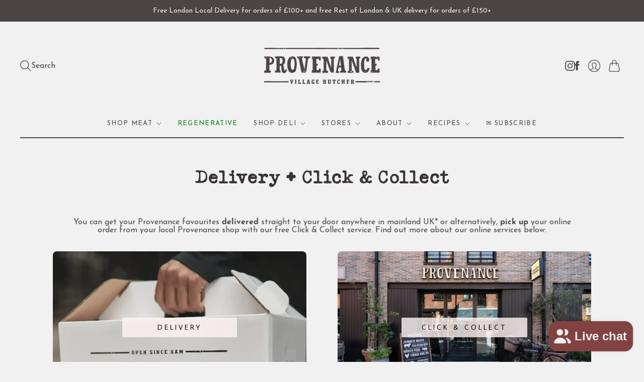

--- FILE ---
content_type: text/html; charset=utf-8
request_url: https://provenancebutcher.com/pages/delivery
body_size: 46170
content:















<!doctype html>
<html class="no-js no-touch" lang="en">
   <!-- document.addEventListener added for Farm wilder green menu items -->
<head>
  <script>
    window.Store = window.Store || {};
    window.Store.id = 28583755855;
   
  </script>
  <meta charset="utf-8">
  <meta http-equiv="X-UA-Compatible" content="IE=edge,chrome=1">
  <meta name="viewport" content="width=device-width,initial-scale=1">

  <!-- Preconnect Domains -->
  <link rel="preconnect" href="https://cdn.shopify.com" crossorigin>
  <link rel="preconnect" href="https://fonts.shopify.com" crossorigin>
  <link rel="preconnect" href="https://monorail-edge.shopifysvc.com">

  <!-- Preload Assets -->
  <link rel="preload" href="//provenancebutcher.com/cdn/shop/t/34/assets/theme.css?v=43753831279135067551768904770" as="style">
  <link rel="preload" href="//provenancebutcher.com/cdn/shop/t/34/assets/editions.js?v=97382050134071510371708681308" as="script">
  <link rel="preload" href="//provenancebutcher.com/cdn/shopifycloud/storefront/assets/themes_support/api.jquery-7ab1a3a4.js" as="script">

  

  

  <title>Provenance Village Butcher | London Delivery&#8211; Provenance Village Butcher Delivery
</title>

  
    <meta name="description" content="You can get your Provenance favourites delivered straight to your door anywhere in mainland UK or alternatively, pick up your online order from your local Provenance shop with our free Click &amp; Collect service. Find out more about our services!">
  

  
    <link rel="icon" type="image/png" href="//provenancebutcher.com/cdn/shop/files/p-favicon--05.png?crop=center&height=32&v=1613546091&width=32">
  

  
    <link rel="canonical" href="https://provenancebutcher.com/pages/delivery" />
  

  
  <script>window.performance && window.performance.mark && window.performance.mark('shopify.content_for_header.start');</script><meta name="google-site-verification" content="tKaB3KXMObW_hSW8EgEGH3BE-poI4QtIQhXreMwrBto">
<meta name="google-site-verification" content="1K7ARerETnavnqt3kZGzDxIWCDJM_TqDG7UrtXWHJrc">
<meta name="google-site-verification" content="nhCEgaJHxeV9pj_1bHe3u5KZ8b8E55fI83ZccIi-uAQ">
<meta id="shopify-digital-wallet" name="shopify-digital-wallet" content="/28583755855/digital_wallets/dialog">
<meta name="shopify-checkout-api-token" content="0e650ad897a7026f38add2d9d086f3da">
<meta id="in-context-paypal-metadata" data-shop-id="28583755855" data-venmo-supported="false" data-environment="production" data-locale="en_US" data-paypal-v4="true" data-currency="GBP">
<script async="async" src="/checkouts/internal/preloads.js?locale=en-GB"></script>
<link rel="preconnect" href="https://shop.app" crossorigin="anonymous">
<script async="async" src="https://shop.app/checkouts/internal/preloads.js?locale=en-GB&shop_id=28583755855" crossorigin="anonymous"></script>
<script id="apple-pay-shop-capabilities" type="application/json">{"shopId":28583755855,"countryCode":"GB","currencyCode":"GBP","merchantCapabilities":["supports3DS"],"merchantId":"gid:\/\/shopify\/Shop\/28583755855","merchantName":"Provenance Village Butcher Delivery","requiredBillingContactFields":["postalAddress","email","phone"],"requiredShippingContactFields":["postalAddress","email","phone"],"shippingType":"shipping","supportedNetworks":["visa","maestro","masterCard","amex","discover","elo"],"total":{"type":"pending","label":"Provenance Village Butcher Delivery","amount":"1.00"},"shopifyPaymentsEnabled":true,"supportsSubscriptions":true}</script>
<script id="shopify-features" type="application/json">{"accessToken":"0e650ad897a7026f38add2d9d086f3da","betas":["rich-media-storefront-analytics"],"domain":"provenancebutcher.com","predictiveSearch":true,"shopId":28583755855,"locale":"en"}</script>
<script>var Shopify = Shopify || {};
Shopify.shop = "provenancebutcher.myshopify.com";
Shopify.locale = "en";
Shopify.currency = {"active":"GBP","rate":"1.0"};
Shopify.country = "GB";
Shopify.theme = {"name":"Updated Editions 13.2 Feb 2024","id":139827871981,"schema_name":"Editions","schema_version":"13.2.0","theme_store_id":457,"role":"main"};
Shopify.theme.handle = "null";
Shopify.theme.style = {"id":null,"handle":null};
Shopify.cdnHost = "provenancebutcher.com/cdn";
Shopify.routes = Shopify.routes || {};
Shopify.routes.root = "/";</script>
<script type="module">!function(o){(o.Shopify=o.Shopify||{}).modules=!0}(window);</script>
<script>!function(o){function n(){var o=[];function n(){o.push(Array.prototype.slice.apply(arguments))}return n.q=o,n}var t=o.Shopify=o.Shopify||{};t.loadFeatures=n(),t.autoloadFeatures=n()}(window);</script>
<script>
  window.ShopifyPay = window.ShopifyPay || {};
  window.ShopifyPay.apiHost = "shop.app\/pay";
  window.ShopifyPay.redirectState = null;
</script>
<script id="shop-js-analytics" type="application/json">{"pageType":"page"}</script>
<script defer="defer" async type="module" src="//provenancebutcher.com/cdn/shopifycloud/shop-js/modules/v2/client.init-shop-cart-sync_BdyHc3Nr.en.esm.js"></script>
<script defer="defer" async type="module" src="//provenancebutcher.com/cdn/shopifycloud/shop-js/modules/v2/chunk.common_Daul8nwZ.esm.js"></script>
<script type="module">
  await import("//provenancebutcher.com/cdn/shopifycloud/shop-js/modules/v2/client.init-shop-cart-sync_BdyHc3Nr.en.esm.js");
await import("//provenancebutcher.com/cdn/shopifycloud/shop-js/modules/v2/chunk.common_Daul8nwZ.esm.js");

  window.Shopify.SignInWithShop?.initShopCartSync?.({"fedCMEnabled":true,"windoidEnabled":true});

</script>
<script>
  window.Shopify = window.Shopify || {};
  if (!window.Shopify.featureAssets) window.Shopify.featureAssets = {};
  window.Shopify.featureAssets['shop-js'] = {"shop-cart-sync":["modules/v2/client.shop-cart-sync_QYOiDySF.en.esm.js","modules/v2/chunk.common_Daul8nwZ.esm.js"],"init-fed-cm":["modules/v2/client.init-fed-cm_DchLp9rc.en.esm.js","modules/v2/chunk.common_Daul8nwZ.esm.js"],"shop-button":["modules/v2/client.shop-button_OV7bAJc5.en.esm.js","modules/v2/chunk.common_Daul8nwZ.esm.js"],"init-windoid":["modules/v2/client.init-windoid_DwxFKQ8e.en.esm.js","modules/v2/chunk.common_Daul8nwZ.esm.js"],"shop-cash-offers":["modules/v2/client.shop-cash-offers_DWtL6Bq3.en.esm.js","modules/v2/chunk.common_Daul8nwZ.esm.js","modules/v2/chunk.modal_CQq8HTM6.esm.js"],"shop-toast-manager":["modules/v2/client.shop-toast-manager_CX9r1SjA.en.esm.js","modules/v2/chunk.common_Daul8nwZ.esm.js"],"init-shop-email-lookup-coordinator":["modules/v2/client.init-shop-email-lookup-coordinator_UhKnw74l.en.esm.js","modules/v2/chunk.common_Daul8nwZ.esm.js"],"pay-button":["modules/v2/client.pay-button_DzxNnLDY.en.esm.js","modules/v2/chunk.common_Daul8nwZ.esm.js"],"avatar":["modules/v2/client.avatar_BTnouDA3.en.esm.js"],"init-shop-cart-sync":["modules/v2/client.init-shop-cart-sync_BdyHc3Nr.en.esm.js","modules/v2/chunk.common_Daul8nwZ.esm.js"],"shop-login-button":["modules/v2/client.shop-login-button_D8B466_1.en.esm.js","modules/v2/chunk.common_Daul8nwZ.esm.js","modules/v2/chunk.modal_CQq8HTM6.esm.js"],"init-customer-accounts-sign-up":["modules/v2/client.init-customer-accounts-sign-up_C8fpPm4i.en.esm.js","modules/v2/client.shop-login-button_D8B466_1.en.esm.js","modules/v2/chunk.common_Daul8nwZ.esm.js","modules/v2/chunk.modal_CQq8HTM6.esm.js"],"init-shop-for-new-customer-accounts":["modules/v2/client.init-shop-for-new-customer-accounts_CVTO0Ztu.en.esm.js","modules/v2/client.shop-login-button_D8B466_1.en.esm.js","modules/v2/chunk.common_Daul8nwZ.esm.js","modules/v2/chunk.modal_CQq8HTM6.esm.js"],"init-customer-accounts":["modules/v2/client.init-customer-accounts_dRgKMfrE.en.esm.js","modules/v2/client.shop-login-button_D8B466_1.en.esm.js","modules/v2/chunk.common_Daul8nwZ.esm.js","modules/v2/chunk.modal_CQq8HTM6.esm.js"],"shop-follow-button":["modules/v2/client.shop-follow-button_CkZpjEct.en.esm.js","modules/v2/chunk.common_Daul8nwZ.esm.js","modules/v2/chunk.modal_CQq8HTM6.esm.js"],"lead-capture":["modules/v2/client.lead-capture_BntHBhfp.en.esm.js","modules/v2/chunk.common_Daul8nwZ.esm.js","modules/v2/chunk.modal_CQq8HTM6.esm.js"],"checkout-modal":["modules/v2/client.checkout-modal_CfxcYbTm.en.esm.js","modules/v2/chunk.common_Daul8nwZ.esm.js","modules/v2/chunk.modal_CQq8HTM6.esm.js"],"shop-login":["modules/v2/client.shop-login_Da4GZ2H6.en.esm.js","modules/v2/chunk.common_Daul8nwZ.esm.js","modules/v2/chunk.modal_CQq8HTM6.esm.js"],"payment-terms":["modules/v2/client.payment-terms_MV4M3zvL.en.esm.js","modules/v2/chunk.common_Daul8nwZ.esm.js","modules/v2/chunk.modal_CQq8HTM6.esm.js"]};
</script>
<script>(function() {
  var isLoaded = false;
  function asyncLoad() {
    if (isLoaded) return;
    isLoaded = true;
    var urls = ["https:\/\/chimpstatic.com\/mcjs-connected\/js\/users\/4fe50d754ed6989cde1725155\/9b6abea694b3d53732b81e857.js?shop=provenancebutcher.myshopify.com","https:\/\/gdprcdn.b-cdn.net\/js\/gdpr_cookie_consent.min.js?shop=provenancebutcher.myshopify.com","https:\/\/spotlight.flowstatecoders.com\/js\/blog-product-spotlight.js?shop=provenancebutcher.myshopify.com","https:\/\/cdn.shopify.com\/s\/files\/1\/0285\/8375\/5855\/t\/29\/assets\/booster_eu_cookie_28583755855.js?v=1659786344\u0026shop=provenancebutcher.myshopify.com","https:\/\/d5zu2f4xvqanl.cloudfront.net\/42\/fe\/loader_2.js?shop=provenancebutcher.myshopify.com","https:\/\/na.shgcdn3.com\/pixel-collector.js?shop=provenancebutcher.myshopify.com","https:\/\/shopifyapp.what3words.com\/js\/w3w.js?shop=provenancebutcher.myshopify.com","https:\/\/cdn.hextom.com\/js\/quickannouncementbar.js?shop=provenancebutcher.myshopify.com"];
    for (var i = 0; i < urls.length; i++) {
      var s = document.createElement('script');
      s.type = 'text/javascript';
      s.async = true;
      s.src = urls[i];
      var x = document.getElementsByTagName('script')[0];
      x.parentNode.insertBefore(s, x);
    }
  };
  if(window.attachEvent) {
    window.attachEvent('onload', asyncLoad);
  } else {
    window.addEventListener('load', asyncLoad, false);
  }
})();</script>
<script id="__st">var __st={"a":28583755855,"offset":0,"reqid":"5cad367f-ed0e-42f4-a08f-b72be7e5ca2e-1769012601","pageurl":"provenancebutcher.com\/pages\/delivery","s":"pages-50189008975","u":"2d4b1cb594df","p":"page","rtyp":"page","rid":50189008975};</script>
<script>window.ShopifyPaypalV4VisibilityTracking = true;</script>
<script id="captcha-bootstrap">!function(){'use strict';const t='contact',e='account',n='new_comment',o=[[t,t],['blogs',n],['comments',n],[t,'customer']],c=[[e,'customer_login'],[e,'guest_login'],[e,'recover_customer_password'],[e,'create_customer']],r=t=>t.map((([t,e])=>`form[action*='/${t}']:not([data-nocaptcha='true']) input[name='form_type'][value='${e}']`)).join(','),a=t=>()=>t?[...document.querySelectorAll(t)].map((t=>t.form)):[];function s(){const t=[...o],e=r(t);return a(e)}const i='password',u='form_key',d=['recaptcha-v3-token','g-recaptcha-response','h-captcha-response',i],f=()=>{try{return window.sessionStorage}catch{return}},m='__shopify_v',_=t=>t.elements[u];function p(t,e,n=!1){try{const o=window.sessionStorage,c=JSON.parse(o.getItem(e)),{data:r}=function(t){const{data:e,action:n}=t;return t[m]||n?{data:e,action:n}:{data:t,action:n}}(c);for(const[e,n]of Object.entries(r))t.elements[e]&&(t.elements[e].value=n);n&&o.removeItem(e)}catch(o){console.error('form repopulation failed',{error:o})}}const l='form_type',E='cptcha';function T(t){t.dataset[E]=!0}const w=window,h=w.document,L='Shopify',v='ce_forms',y='captcha';let A=!1;((t,e)=>{const n=(g='f06e6c50-85a8-45c8-87d0-21a2b65856fe',I='https://cdn.shopify.com/shopifycloud/storefront-forms-hcaptcha/ce_storefront_forms_captcha_hcaptcha.v1.5.2.iife.js',D={infoText:'Protected by hCaptcha',privacyText:'Privacy',termsText:'Terms'},(t,e,n)=>{const o=w[L][v],c=o.bindForm;if(c)return c(t,g,e,D).then(n);var r;o.q.push([[t,g,e,D],n]),r=I,A||(h.body.append(Object.assign(h.createElement('script'),{id:'captcha-provider',async:!0,src:r})),A=!0)});var g,I,D;w[L]=w[L]||{},w[L][v]=w[L][v]||{},w[L][v].q=[],w[L][y]=w[L][y]||{},w[L][y].protect=function(t,e){n(t,void 0,e),T(t)},Object.freeze(w[L][y]),function(t,e,n,w,h,L){const[v,y,A,g]=function(t,e,n){const i=e?o:[],u=t?c:[],d=[...i,...u],f=r(d),m=r(i),_=r(d.filter((([t,e])=>n.includes(e))));return[a(f),a(m),a(_),s()]}(w,h,L),I=t=>{const e=t.target;return e instanceof HTMLFormElement?e:e&&e.form},D=t=>v().includes(t);t.addEventListener('submit',(t=>{const e=I(t);if(!e)return;const n=D(e)&&!e.dataset.hcaptchaBound&&!e.dataset.recaptchaBound,o=_(e),c=g().includes(e)&&(!o||!o.value);(n||c)&&t.preventDefault(),c&&!n&&(function(t){try{if(!f())return;!function(t){const e=f();if(!e)return;const n=_(t);if(!n)return;const o=n.value;o&&e.removeItem(o)}(t);const e=Array.from(Array(32),(()=>Math.random().toString(36)[2])).join('');!function(t,e){_(t)||t.append(Object.assign(document.createElement('input'),{type:'hidden',name:u})),t.elements[u].value=e}(t,e),function(t,e){const n=f();if(!n)return;const o=[...t.querySelectorAll(`input[type='${i}']`)].map((({name:t})=>t)),c=[...d,...o],r={};for(const[a,s]of new FormData(t).entries())c.includes(a)||(r[a]=s);n.setItem(e,JSON.stringify({[m]:1,action:t.action,data:r}))}(t,e)}catch(e){console.error('failed to persist form',e)}}(e),e.submit())}));const S=(t,e)=>{t&&!t.dataset[E]&&(n(t,e.some((e=>e===t))),T(t))};for(const o of['focusin','change'])t.addEventListener(o,(t=>{const e=I(t);D(e)&&S(e,y())}));const B=e.get('form_key'),M=e.get(l),P=B&&M;t.addEventListener('DOMContentLoaded',(()=>{const t=y();if(P)for(const e of t)e.elements[l].value===M&&p(e,B);[...new Set([...A(),...v().filter((t=>'true'===t.dataset.shopifyCaptcha))])].forEach((e=>S(e,t)))}))}(h,new URLSearchParams(w.location.search),n,t,e,['guest_login'])})(!0,!0)}();</script>
<script integrity="sha256-4kQ18oKyAcykRKYeNunJcIwy7WH5gtpwJnB7kiuLZ1E=" data-source-attribution="shopify.loadfeatures" defer="defer" src="//provenancebutcher.com/cdn/shopifycloud/storefront/assets/storefront/load_feature-a0a9edcb.js" crossorigin="anonymous"></script>
<script crossorigin="anonymous" defer="defer" src="//provenancebutcher.com/cdn/shopifycloud/storefront/assets/shopify_pay/storefront-65b4c6d7.js?v=20250812"></script>
<script data-source-attribution="shopify.dynamic_checkout.dynamic.init">var Shopify=Shopify||{};Shopify.PaymentButton=Shopify.PaymentButton||{isStorefrontPortableWallets:!0,init:function(){window.Shopify.PaymentButton.init=function(){};var t=document.createElement("script");t.src="https://provenancebutcher.com/cdn/shopifycloud/portable-wallets/latest/portable-wallets.en.js",t.type="module",document.head.appendChild(t)}};
</script>
<script data-source-attribution="shopify.dynamic_checkout.buyer_consent">
  function portableWalletsHideBuyerConsent(e){var t=document.getElementById("shopify-buyer-consent"),n=document.getElementById("shopify-subscription-policy-button");t&&n&&(t.classList.add("hidden"),t.setAttribute("aria-hidden","true"),n.removeEventListener("click",e))}function portableWalletsShowBuyerConsent(e){var t=document.getElementById("shopify-buyer-consent"),n=document.getElementById("shopify-subscription-policy-button");t&&n&&(t.classList.remove("hidden"),t.removeAttribute("aria-hidden"),n.addEventListener("click",e))}window.Shopify?.PaymentButton&&(window.Shopify.PaymentButton.hideBuyerConsent=portableWalletsHideBuyerConsent,window.Shopify.PaymentButton.showBuyerConsent=portableWalletsShowBuyerConsent);
</script>
<script data-source-attribution="shopify.dynamic_checkout.cart.bootstrap">document.addEventListener("DOMContentLoaded",(function(){function t(){return document.querySelector("shopify-accelerated-checkout-cart, shopify-accelerated-checkout")}if(t())Shopify.PaymentButton.init();else{new MutationObserver((function(e,n){t()&&(Shopify.PaymentButton.init(),n.disconnect())})).observe(document.body,{childList:!0,subtree:!0})}}));
</script>
<link id="shopify-accelerated-checkout-styles" rel="stylesheet" media="screen" href="https://provenancebutcher.com/cdn/shopifycloud/portable-wallets/latest/accelerated-checkout-backwards-compat.css" crossorigin="anonymous">
<style id="shopify-accelerated-checkout-cart">
        #shopify-buyer-consent {
  margin-top: 1em;
  display: inline-block;
  width: 100%;
}

#shopify-buyer-consent.hidden {
  display: none;
}

#shopify-subscription-policy-button {
  background: none;
  border: none;
  padding: 0;
  text-decoration: underline;
  font-size: inherit;
  cursor: pointer;
}

#shopify-subscription-policy-button::before {
  box-shadow: none;
}

      </style>

<script>window.performance && window.performance.mark && window.performance.mark('shopify.content_for_header.end');</script>
  



  <script type="text/javascript">
    window.__shgProducts = window.__shgProducts || {};
    
      
      
    
  </script>



  <script type="text/javascript">
    
      window.__shgMoneyFormat = window.__shgMoneyFormat || {"GBP":{"currency":"GBP","currency_symbol":"£","currency_symbol_location":"left","decimal_places":2,"decimal_separator":".","thousands_separator":","}};
    
    window.__shgCurrentCurrencyCode = window.__shgCurrentCurrencyCode || {
      currency: "GBP",
      currency_symbol: "£",
      decimal_separator: ".",
      thousands_separator: ",",
      decimal_places: 2,
      currency_symbol_location: "left"
    };
  </script>




  
  















<meta property="og:site_name" content="Provenance Village Butcher Delivery">
<meta property="og:url" content="https://provenancebutcher.com/pages/delivery">
<meta property="og:title" content="Provenance Village Butcher | London Delivery">
<meta property="og:type" content="website">
<meta property="og:description" content="You can get your Provenance favourites delivered straight to your door anywhere in mainland UK or alternatively, pick up your online order from your local Provenance shop with our free Click &amp; Collect service. Find out more about our services!">




    
    
    

    
    
    <meta
      property="og:image"
      content="https://provenancebutcher.com/cdn/shop/files/1440x1440--account-3_77a59516-5845-4842-b89a-01a454e8d505_1200x1200.jpg?v=1623766550"
    />
    <meta
      property="og:image:secure_url"
      content="https://provenancebutcher.com/cdn/shop/files/1440x1440--account-3_77a59516-5845-4842-b89a-01a454e8d505_1200x1200.jpg?v=1623766550"
    />
    <meta property="og:image:width" content="1200" />
    <meta property="og:image:height" content="1200" />
    
    
    <meta property="og:image:alt" content="Social media image" />
  
















<meta name="twitter:title" content="Provenance Village Butcher | London Delivery">
<meta name="twitter:description" content="You can get your Provenance favourites delivered straight to your door anywhere in mainland UK or alternatively, pick up your online order from your local Provenance shop with our free Click &amp; Collect service. Find out more about our services!">


    
    
    
      
      
      <meta name="twitter:card" content="summary">
    
    
    <meta
      property="twitter:image"
      content="https://provenancebutcher.com/cdn/shop/files/1440x1440--account-3_77a59516-5845-4842-b89a-01a454e8d505_1200x1200_crop_center.jpg?v=1623766550"
    />
    <meta property="twitter:image:width" content="1200" />
    <meta property="twitter:image:height" content="1200" />
    
    
    <meta property="twitter:image:alt" content="Social media image" />
  



  <script>
    document.documentElement.className=document.documentElement.className.replace(/\bno-js\b/,'js');
    if(window.Shopify&&window.Shopify.designMode)document.documentElement.className+=' in-theme-editor';
    if(('ontouchstart' in window)||window.DocumentTouch&&document instanceof DocumentTouch)document.documentElement.className=document.documentElement.className.replace(/\bno-touch\b/,'has-touch');
  </script>

  <!-- Theme CSS -->
  <link rel="stylesheet" href="//provenancebutcher.com/cdn/shop/t/34/assets/theme.css?v=43753831279135067551768904770">

            


  
  <script>
    window.Theme = window.Theme || {};
    window.Theme.version = "13.2.0";
    window.Theme.name = 'Editions';
    window.Theme.moneyFormat = "£{{amount}}";
    window.Theme.routes = {
      "root_url": "/",
      "account_url": "/account",
      "account_login_url": "https://provenancebutcher.com/customer_authentication/redirect?locale=en&region_country=GB",
      "account_logout_url": "/account/logout",
      "account_register_url": "https://shopify.com/28583755855/account?locale=en",
      "account_addresses_url": "/account/addresses",
      "collections_url": "/collections",
      "all_products_collection_url": "/collections/all",
      "search_url": "/search",
      "cart_url": "/cart",
      "cart_add_url": "/cart/add",
      "cart_change_url": "/cart/change",
      "cart_clear_url": "/cart/clear",
      "product_recommendations_url": "/recommendations/products",
      "predictive_search_url": "/search/suggest",
    };
  </script>
  


  

<script type="text/javascript">
  
    window.SHG_CUSTOMER = null;
  
</script>




  <link rel="preconnect" href="https://cdn.getshogun.com">
<link rel="dns-prefetch" href="https://cdn.getshogun.com">
<link rel="preconnect" href="https://i.shgcdn.com">
<link rel="dns-prefetch" href="https://i.shgcdn.com">


<meta name="shogun_placeholder" content="shogun_placeholder" />






<!-- BEGIN app block: shopify://apps/consentmo-gdpr/blocks/gdpr_cookie_consent/4fbe573f-a377-4fea-9801-3ee0858cae41 -->


<!-- END app block --><!-- BEGIN app block: shopify://apps/zapiet-pickup-delivery/blocks/app-embed/5599aff0-8af1-473a-a372-ecd72a32b4d5 -->









    <style>#storePickupApp .checkoutMethodsContainer.default .checkoutMethod {
    width:200px;!important
    {</style>




<script type="text/javascript">
    var zapietTranslations = {};

    window.ZapietMethods = {"delivery":{"active":true,"enabled":true,"name":"Delivery","sort":0,"status":{"condition":"price","operator":"morethan","value":100,"enabled":true,"product_conditions":{"enabled":false,"value":"NH C\u0026C","enable":false,"property":"tags","hide_button":false}},"button":{"type":"default","default":null,"hover":"","active":null}},"pickup":{"active":false,"enabled":true,"name":"Pickup","sort":1,"status":{"condition":"price","operator":"morethan","value":4000,"enabled":true,"product_conditions":{"enabled":true,"value":"Christmas","enable":false,"property":"type","hide_button":true}},"button":{"type":"default","default":null,"hover":"","active":null}},"shipping":{"active":false,"enabled":false,"name":"Shipping","sort":1,"status":{"condition":"price","operator":"morethan","value":3000,"enabled":true,"product_conditions":{"enabled":false,"value":"Delivery Only,Pickup Only","enable":false,"property":"tags","hide_button":false}},"button":{"type":"default","default":null,"hover":"","active":null}}}
    window.ZapietEvent = {
        listen: function(eventKey, callback) {
            if (!this.listeners) {
                this.listeners = [];
            }
            this.listeners.push({
                eventKey: eventKey,
                callback: callback
            });
        },
    };

    

    
        
        var language_settings = {"enable_app":true,"enable_geo_search_for_pickups":false,"pickup_region_filter_enabled":false,"pickup_region_filter_field":null,"currency":"GBP","weight_format":"kg","pickup.enable_map":false,"delivery_validation_method":"partial_postcode_matching","base_country_name":"United Kingdom","base_country_code":"GB","method_display_style":"default","default_method_display_style":"classic","date_format":"l, F j, Y","time_format":"h:i A","week_day_start":"Sun","pickup_address_format":"<span class=\"name\"><strong>{{company_name}}</strong></span><span class=\"address\">{{address_line_1}}<br />{{city}}, {{postal_code}}</span><span class=\"distance\">{{distance}}</span>{{more_information}}","rates_enabled":true,"payment_customization_enabled":false,"distance_format":"km","enable_delivery_address_autocompletion":false,"enable_delivery_current_location":false,"enable_pickup_address_autocompletion":true,"pickup_date_picker_enabled":true,"pickup_time_picker_enabled":true,"delivery_note_enabled":false,"delivery_note_required":false,"delivery_date_picker_enabled":true,"delivery_time_picker_enabled":false,"shipping.date_picker_enabled":true,"delivery_validate_cart":false,"pickup_validate_cart":false,"gmak":"QUl6YVN5QjFfYjJnSi0zNFZGaTl4aHp5STZMX29BMnhyczlRUndn","enable_checkout_locale":true,"enable_checkout_url":true,"disable_widget_for_digital_items":true,"disable_widget_for_product_handles":"","colors":{"widget_active_background_color":null,"widget_active_border_color":null,"widget_active_icon_color":null,"widget_active_text_color":null,"widget_inactive_background_color":null,"widget_inactive_border_color":null,"widget_inactive_icon_color":null,"widget_inactive_text_color":null},"delivery_validator":{"enabled":false,"show_on_page_load":false,"sticky":false},"checkout":{"delivery":{"discount_code":null,"prepopulate_shipping_address":true,"preselect_first_available_time":true},"pickup":{"discount_code":null,"prepopulate_shipping_address":true,"customer_phone_required":false,"preselect_first_location":true,"preselect_first_available_time":true},"shipping":{"discount_code":""}},"day_name_attribute_enabled":false,"methods":{"delivery":{"active":true,"enabled":true,"name":"Delivery","sort":0,"status":{"condition":"price","operator":"morethan","value":100,"enabled":true,"product_conditions":{"enabled":false,"value":"NH C&C","enable":false,"property":"tags","hide_button":false}},"button":{"type":"default","default":null,"hover":"","active":null}},"pickup":{"active":false,"enabled":true,"name":"Pickup","sort":1,"status":{"condition":"price","operator":"morethan","value":4000,"enabled":true,"product_conditions":{"enabled":true,"value":"Christmas","enable":false,"property":"type","hide_button":true}},"button":{"type":"default","default":null,"hover":"","active":null}},"shipping":{"active":false,"enabled":false,"name":"Shipping","sort":1,"status":{"condition":"price","operator":"morethan","value":3000,"enabled":true,"product_conditions":{"enabled":false,"value":"Delivery Only,Pickup Only","enable":false,"property":"tags","hide_button":false}},"button":{"type":"default","default":null,"hover":"","active":null}}},"translations":{"methods":{"shipping":"Shipping","pickup":"Pickups","delivery":"Delivery"},"calendar":{"january":"January","february":"February","march":"March","april":"April","may":"May","june":"June","july":"July","august":"August","september":"September","october":"October","november":"November","december":"December","sunday":"Sun","monday":"Mon","tuesday":"Tue","wednesday":"Wed","thursday":"Thu","friday":"Fri","saturday":"Sat","today":"","close":"","labelMonthNext":"Next month","labelMonthPrev":"Previous month","labelMonthSelect":"Select a month","labelYearSelect":"Select a year","and":"and","between":"between"},"pickup":{"checkout_button":"Checkout","location_label":"Choose a location.","could_not_find_location":"Sorry, we could not find your location.","datepicker_label":"Choose a date and time.","datepicker_placeholder":"Choose a date for collection","date_time_output":"{{DATE}} at {{TIME}}","location_placeholder":"Enter your postal code ...","filter_by_region_placeholder":"Filter by state/province","heading":"Click & Collect","note":"<div><div><br /><b> Your Click & Collect order will be ready for collection:<br />- from 2pm* Monday - Saturday<br />- from 10am on Sunday.</b><br /> *Notting Hill: from 12pm<br /><span style=\"text-decoration:underline;\">Check each location's exact collection times and details below</span><br /><p style=\"color:#FF0000;\">Uncollected orders will be disposed of after 2 days and will not be refunded.<br /></p></div></div>","max_order_total":"Maximum order value for pickup is £40.00","max_order_weight":"Maximum order weight for pickup is {{ weight }}","min_order_total":"<span style=\"font-size:11px;font-weight:500;\"></span><div>Minimum order value for Click & Collect is £40.00 <br /><a href=\"https://deliveries.provenancebutcher.com/pages/contact-us\">For smaller pre-orders, please <span style=\"text-decoration:underline;\">contact your local Provenance shop </span> as they can also pre pack your order ready for pickup.</a></div>","min_order_weight":"Minimum order weight for pickup is {{ weight }}","more_information":"COLLECTION TIMES & DIRECTIONS TO THE SHOP","no_date_time_selected":"Please select a date & time.","no_locations_found":"Sorry, pickup is not available for your selected items, due to some date-related restrictions. Please  <a href=\"mailto:online@provenancebutcher.com?subject=Error%20at%20the%20checkout&body=Hi%20I%20am%20trying%20to%20place%20a%20Click%20and%20Collect%20order%20and%20the%20message%20says%20that%20the%20products%20are%20restricted.%20%20Could%20you%20please%20check%20this%20from%20your%20end.%20%20Products%20in%20my%20cart%20include%20%20PLEASE%20INSERT%20PRODUCTS%20FROM%20YOUR%20CARTS%20HERE.\">CLICK HERE</a> to contact us if you think this is incorrect.","no_locations_region":"Sorry, pickup is not available in your region.","cart_eligibility_error":"Sorry, pickup is not available for your selected items. <a href=\"https://provenancebutcher.com/pages/contact-us#online\"><span>CLICK HERE</span></a> to contact us if you think this is incorrect.","method_not_available":"Not available","opening_hours":"Opening hours","locations_found":"Please select a pickup location:","preselect_first_available_time":"Select a time","dates_not_available":"Sorry, pickup via Click & Collect is not available for your selected items. That may be due to date-restricted items in your basket. If you don't have a special / limited availability item in your basket and the problem persists, please contact us.\n\nFOR HOT ROTISSERIE CHICKENS: CALL YOUR LOCAL PROVENANCE BRANCH DIRECTLY.","location_error":"Please select a pickup location.","checkout_error":"Please select a date and time for pickup."},"delivery":{"checkout_button":"Checkout","could_not_find_location":"Sorry, we could not find your location.","datepicker_label":"Choose a date and time.","datepicker_placeholder":"Choose a date and time.","date_time_output":"{{DATE}} between {{SLOT_START_TIME}} and {{SLOT_END_TIME}}","delivery_note_label":"Please enter delivery instructions (optional)","delivery_validator_button_label":"Go","delivery_validator_eligible_button_label":"Continue shopping","delivery_validator_eligible_button_link":"#","delivery_validator_eligible_content":"To start shopping just click the button below","delivery_validator_eligible_heading":"Great, we deliver to your area!","delivery_validator_error_button_label":"Continue shopping","delivery_validator_error_button_link":"#","delivery_validator_error_content":"Sorry, it looks like we have encountered an unexpected error. Please try again.","delivery_validator_error_heading":"An error occured","delivery_validator_not_eligible_button_label":"Continue shopping","delivery_validator_not_eligible_button_link":"#","delivery_validator_not_eligible_content":"You are more then welcome to continue browsing our store","delivery_validator_not_eligible_heading":"Sorry, we do not deliver to your area","delivery_validator_placeholder":"Enter your postal code. Please insert a space between two parts of postcode.","delivery_validator_prelude":"Do we deliver?","available":"<span> Great! You are eligible for delivery. Please select the day for delivery below.</span>  <br />    If you have any questions,  <a href=\"https://provenancebutcher.com/pages/contact-us#online\"><span style=\"text-decoration:underline;\">Contact us </span> </a> <br />\n<span style=\"color:#AA4A44;\"></span>\n<br />\n<span>Please note:<br />*ONLINE CHRISTMAS ORDERS ARE FOR DELIVERY ONLY.<br />*ALL CHRISTMAS DELIVERY ORDERS WILL INCURE A SHIPPING FEE - regardless of basket size. \n<b>You can find more information in our  <a href=\"https://provenancebutcher.com/pages/christmas-terms-and-conditions\">Christmas Terms and Conditions.</a></b></span><br />","heading":"Delivery","note":"<span>Enter your postal code to see the dates available for delivery.<br />Please include a space between the two parts of the postcode.<br /><b>Same day delivery</b> within London Local radius for all orders placed by 11am!<br /> <b>Next Day Rest of London & UK </b>for all orders placed by 12pm.<br /> See more info about Provenance Delivery & Fees <span style=\"text-decoration:underline;\"><a href=\"https://deliveries.provenancebutcher.com/pages/delivery\">here.</a></span><br /></span>\nPlease note: <b>Shipping times and fees may differ for festive orders. Please refer to our  <a href=\"https://provenancebutcher.com/pages/christmas-terms-and-conditions\">Christmas Terms and Conditions</a></b>","max_order_total":"Maximum order value for delivery is £1.00","max_order_weight":"Maximum order weight for delivery is {{ weight }}","min_order_total":"Minimum order value for delivery is £1.00","min_order_weight":"Minimum order weight for delivery is {{ weight }}","delivery_note_error":"Please enter delivery instructions","no_date_time_selected":"Please select a date & time for delivery.","cart_eligibility_error":"Sorry, delivery is not available for your selected items.","method_not_available":"Not available","delivery_note_label_required":"Please enter delivery instructions (required)","location_placeholder":"Enter your post code, e.g. W11 2EU","preselect_first_available_time":"Select a time","not_available":"Sorry, delivery is not available in your area. If that doesn't seem right, please check if there is a <strong>space in between two parts of the post code</strong>.","dates_not_available":"Please review items in your Cart - some of them might be date restricted. If the issue persists, please <a href=\"https://provenancebutcher.com/pages/contact-us#online\"> Contact Us</a>.","checkout_error":"Please enter a valid zipcode and select your preferred date and time for delivery."},"shipping":{"checkout_button":"Checkout","datepicker_placeholder":"Choose a date.","heading":"Shipping","note":"Please click the checkout button to continue.","max_order_total":"Maximum order value for shipping is £30.00","max_order_weight":"Maximum order weight for shipping is {{ weight }}","min_order_total":"Minimum order value for shipping is £30.00","min_order_weight":"Minimum order weight for shipping is {{ weight }}","cart_eligibility_error":"Sorry, shipping is not available for your selected items.","method_not_available":"Not available","checkout_error":"Please choose a date for shipping."},"widget":{"zapiet_id_error":"There was a problem adding the Zapiet ID to your cart","attributes_error":"There was a problem adding the attributes to your cart","no_checkout_method_error":"Please select a delivery option","no_delivery_options_available":"No delivery options are available for your products","sms_consent":"I would like to receive SMS notifications about my order updates.","daily_limits_modal_title":"Some items in your cart are unavailable for the selected date.","daily_limits_modal_description":"Select a different date or adjust your cart.","daily_limits_modal_close_button":"Review products","daily_limits_modal_change_date_button":"Change date","daily_limits_modal_out_of_stock_label":"Out of stock","daily_limits_modal_only_left_label":"Only {{ quantity }} left"},"order_status":{"pickup_details_heading":"Click & Collect details:","pickup_details_text":"<div>Pickup address\n                    <p>\n                      {{ attributes.Pickup-Location-Address-Line-1 }}\n                      {% if attributes.Pickup-Location-Address-Line-2 %}\n                      <br />{{ attributes.Pickup-Location-Address-Line-2 }}\n                      {% endif %}\n                      <br />{{ attributes.Pickup-Location-City }}\n                      <br />{{ attributes.Pickup-Location-Region }}\n                      <br />{{ attributes.Pickup-Location-Postal-Code }}\n                      <br />{{ attributes.Pickup-Location-Country }}<br />\n\n                      {% if attributes.Pickup-Date and attributes.Pickup-Date != '' %}\n                      <br />Pickup Date:<br />{{ attributes.Pickup-Date | date: \"%A, %-d %B %Y\" }}<br />\n                      {% endif %}\n                      {% if attributes.Pickup-Time and attributes.Pickup-Time != '' %}\n                        <br />Pickup Time:<br />Mon-Sat: from 2:00pm until closed<br />\n*Notting Hill: from 12pm until closed<br />\nSunday: from 10am-4pm (all locations)\n                      {% endif %}\n                    </p></div>","delivery_details_heading":"Delivery details","delivery_details_text":"{% if attributes.Delivery-Date and attributes.Delivery-Date != ''  %}\n                      <br />Delivery Date: {{ attributes.Delivery-Date | date: \"%A, %-d %B %Y\" }}<br />\n                      {% endif %}\n                      {% if attributes.Delivery-Time and attributes.Delivery-Time != '' %}\n                      Delivery Time: {{ attributes.Delivery-Time }}<br />\n                      {% endif %}\n                      {% if attributes.Shipping-Date and attributes.Shipping-Date != '' %}\n                      <br />Shipping Date:<br />{{ attributes.Shipping-Date | date: \"%A, %-d %B %Y\" }}<br />\n                      {% endif %}\n<div>Please see below some important information regarding the delivery of your order.<br /><br />\n              \n     <strong>LONDON LOCAL DELIVERY ORDERS</strong><br />\n                <a href=\"https://provenancebutcher.com/pages/london-post-codes-served\">CLICK TO SEE FULL LIST OF LONDON LOCAL POSTCODES</a><br /><br />\n                Your order will be delivered via e-cargo bike on the date shown above, between 9:30am and 6:00pm.<br /><br />\n                When it ships, you will receive an email shipping notification with an estimated delivery window, followed by another one via text message, with a live tracking link when the driver is nearer.<br /><br />\n                In case of not being at home, please email or call us with a preferred neighbour or a safe place to leave your order with.<br /><br />\n                \n                <strong>REST OF LONDON & UK DELIVERY ORDERS</strong><br />\n                <a href=\"https://provenancebutcher.com/pages/uk-post-codes\">CLICK TO SEE FULL LIST OF REST OF LONDON & UK SERVED POSTCODES</a><br /><br />\n                Your order will be delivered by DPD or PackFleet on the date shown above, Tuesday-Friday usually by 12:00pm / on Saturday by 6:00pm.<br /><br />\n                Notification with an estimated delivery time is sent upon dispatch, followed by another one on the day of the delivery.<br /><br />\n                In case of not being at home, DPD and PackFleet offer an option of nominating a neighbour or specifying a safe place via a link in the email notification.<br />\n             \n              \n              <strong>Order amendments and cancellations, as well as any questions you may have</strong> - please email online@provenancebutcher.com <br />Our shops are unable to change or assist with any orders placed online. </div>","shipping_details_heading":"Shipping details","shipping_details_text":"{% if attributes.Delivery-Date and attributes.Delivery-Date != ''  %}\n                      <br />Delivery Date: {{ attributes.Delivery-Date | date: \"%A, %-d %B %Y\" }}<br />\n                      {% endif %}\n                      {% if attributes.Delivery-Time and attributes.Delivery-Time != '' %}\n                      Delivery Time: {{ attributes.Delivery-Time }}<br />\n                      {% endif %}\n                      {% if attributes.Shipping-Date and attributes.Shipping-Date != '' %}\n                      <br />Shipping Date:<br />{{ attributes.Shipping-Date | date: \"%A, %-d %B %Y\" }}<br />\n                      {% endif %}\n<div>Please see below some important information regarding the delivery of your order.<br /><br />\n              \n     <strong>LONDON LOCAL DELIVERY ORDERS</strong><br />\n                <a href=\"https://provenancebutcher.com/pages/london-post-codes-served\">CLICK TO SEE FULL LIST OF LONDON LOCAL POSTCODES</a><br /><br />\n                Your order will be delivered via e-cargo bike on the date shown above, between 9:30am and 6:00pm.<br /><br />\n                When it ships, you will receive an email shipping notification with an estimated delivery window, followed by another one via text message, with a live tracking link when the driver is nearer.<br /><br />\n                In case of not being at home, please email or call us with a preferred neighbour or a safe place to leave your order with.<br /><br />\n                \n                <strong>REST OF LONDON & UK DELIVERY ORDERS</strong><br />\n                <a href=\"https://provenancebutcher.com/pages/uk-post-codes\">CLICK TO SEE FULL LIST OF REST OF LONDON & UK SERVED POSTCODES</a><br /><br />\n                Your order will be delivered by DPD or PackFleet on the date shown above, Tuesday-Friday usually by 12:00pm / on Saturday by 6:00pm.<br /><br />\n                Notification with an estimated delivery time is sent upon dispatch, followed by another one on the day of the delivery.<br /><br />\n                In case of not being at home, DPD and PackFleet offer an option of nominating a neighbour or specifying a safe place via a link in the email notification.<br />\n             \n              \n              <strong>Order amendments and cancellations, as well as any questions you may have</strong> - please email online@provenancebutcher.com <br />Our shops are unable to change or assist with any orders placed online. </div>"},"product_widget":{"title":"Delivery and pickup options:","pickup_at":"Pickup at {{ location }}","ready_for_collection":"Ready for collection from","on":"on","view_all_stores":"View all stores","pickup_not_available_item":"Pickup not available for this item","delivery_not_available_location":"Delivery not available for {{ postal_code }}","delivered_by":"Delivered by {{ date }}","delivered_today":"Delivered today","change":"Change","tomorrow":"tomorrow","today":"today","delivery_to":"Delivery to {{ postal_code }}","showing_options_for":"Showing options for {{ postal_code }}","modal_heading":"Select a store for pickup","modal_subheading":"Showing stores near {{ postal_code }}","show_opening_hours":"Show opening hours","hide_opening_hours":"Hide opening hours","closed":"Closed","input_placeholder":"Enter your postal code","input_button":"Check","input_error":"Add a postal code to check available delivery and pickup options.","pickup_available":"Pickup available","not_available":"Not available","select":"Select","selected":"Selected","find_a_store":"Find a store"},"shipping_language_code":"en","delivery_language_code":"en-AU","pickup_language_code":"en-CA"},"default_language":"en","region":"us-2","api_region":"api-us","enable_zapiet_id_all_items":false,"widget_restore_state_on_load":false,"draft_orders_enabled":false,"preselect_checkout_method":true,"widget_show_could_not_locate_div_error":true,"checkout_extension_enabled":false,"show_pickup_consent_checkbox":false,"show_delivery_consent_checkbox":false,"subscription_paused":false,"pickup_note_enabled":false,"pickup_note_required":false,"shipping_note_enabled":false,"shipping_note_required":false};
        zapietTranslations["en"] = language_settings.translations;
    

    function initializeZapietApp() {
        var products = [];

        

        window.ZapietCachedSettings = {
            cached_config: {"enable_app":true,"enable_geo_search_for_pickups":false,"pickup_region_filter_enabled":false,"pickup_region_filter_field":null,"currency":"GBP","weight_format":"kg","pickup.enable_map":false,"delivery_validation_method":"partial_postcode_matching","base_country_name":"United Kingdom","base_country_code":"GB","method_display_style":"default","default_method_display_style":"classic","date_format":"l, F j, Y","time_format":"h:i A","week_day_start":"Sun","pickup_address_format":"<span class=\"name\"><strong>{{company_name}}</strong></span><span class=\"address\">{{address_line_1}}<br />{{city}}, {{postal_code}}</span><span class=\"distance\">{{distance}}</span>{{more_information}}","rates_enabled":true,"payment_customization_enabled":false,"distance_format":"km","enable_delivery_address_autocompletion":false,"enable_delivery_current_location":false,"enable_pickup_address_autocompletion":true,"pickup_date_picker_enabled":true,"pickup_time_picker_enabled":true,"delivery_note_enabled":false,"delivery_note_required":false,"delivery_date_picker_enabled":true,"delivery_time_picker_enabled":false,"shipping.date_picker_enabled":true,"delivery_validate_cart":false,"pickup_validate_cart":false,"gmak":"QUl6YVN5QjFfYjJnSi0zNFZGaTl4aHp5STZMX29BMnhyczlRUndn","enable_checkout_locale":true,"enable_checkout_url":true,"disable_widget_for_digital_items":true,"disable_widget_for_product_handles":"","colors":{"widget_active_background_color":null,"widget_active_border_color":null,"widget_active_icon_color":null,"widget_active_text_color":null,"widget_inactive_background_color":null,"widget_inactive_border_color":null,"widget_inactive_icon_color":null,"widget_inactive_text_color":null},"delivery_validator":{"enabled":false,"show_on_page_load":false,"sticky":false},"checkout":{"delivery":{"discount_code":null,"prepopulate_shipping_address":true,"preselect_first_available_time":true},"pickup":{"discount_code":null,"prepopulate_shipping_address":true,"customer_phone_required":false,"preselect_first_location":true,"preselect_first_available_time":true},"shipping":{"discount_code":""}},"day_name_attribute_enabled":false,"methods":{"delivery":{"active":true,"enabled":true,"name":"Delivery","sort":0,"status":{"condition":"price","operator":"morethan","value":100,"enabled":true,"product_conditions":{"enabled":false,"value":"NH C&C","enable":false,"property":"tags","hide_button":false}},"button":{"type":"default","default":null,"hover":"","active":null}},"pickup":{"active":false,"enabled":true,"name":"Pickup","sort":1,"status":{"condition":"price","operator":"morethan","value":4000,"enabled":true,"product_conditions":{"enabled":true,"value":"Christmas","enable":false,"property":"type","hide_button":true}},"button":{"type":"default","default":null,"hover":"","active":null}},"shipping":{"active":false,"enabled":false,"name":"Shipping","sort":1,"status":{"condition":"price","operator":"morethan","value":3000,"enabled":true,"product_conditions":{"enabled":false,"value":"Delivery Only,Pickup Only","enable":false,"property":"tags","hide_button":false}},"button":{"type":"default","default":null,"hover":"","active":null}}},"translations":{"methods":{"shipping":"Shipping","pickup":"Pickups","delivery":"Delivery"},"calendar":{"january":"January","february":"February","march":"March","april":"April","may":"May","june":"June","july":"July","august":"August","september":"September","october":"October","november":"November","december":"December","sunday":"Sun","monday":"Mon","tuesday":"Tue","wednesday":"Wed","thursday":"Thu","friday":"Fri","saturday":"Sat","today":"","close":"","labelMonthNext":"Next month","labelMonthPrev":"Previous month","labelMonthSelect":"Select a month","labelYearSelect":"Select a year","and":"and","between":"between"},"pickup":{"checkout_button":"Checkout","location_label":"Choose a location.","could_not_find_location":"Sorry, we could not find your location.","datepicker_label":"Choose a date and time.","datepicker_placeholder":"Choose a date for collection","date_time_output":"{{DATE}} at {{TIME}}","location_placeholder":"Enter your postal code ...","filter_by_region_placeholder":"Filter by state/province","heading":"Click & Collect","note":"<div><div><br /><b> Your Click & Collect order will be ready for collection:<br />- from 2pm* Monday - Saturday<br />- from 10am on Sunday.</b><br /> *Notting Hill: from 12pm<br /><span style=\"text-decoration:underline;\">Check each location's exact collection times and details below</span><br /><p style=\"color:#FF0000;\">Uncollected orders will be disposed of after 2 days and will not be refunded.<br /></p></div></div>","max_order_total":"Maximum order value for pickup is £40.00","max_order_weight":"Maximum order weight for pickup is {{ weight }}","min_order_total":"<span style=\"font-size:11px;font-weight:500;\"></span><div>Minimum order value for Click & Collect is £40.00 <br /><a href=\"https://deliveries.provenancebutcher.com/pages/contact-us\">For smaller pre-orders, please <span style=\"text-decoration:underline;\">contact your local Provenance shop </span> as they can also pre pack your order ready for pickup.</a></div>","min_order_weight":"Minimum order weight for pickup is {{ weight }}","more_information":"COLLECTION TIMES & DIRECTIONS TO THE SHOP","no_date_time_selected":"Please select a date & time.","no_locations_found":"Sorry, pickup is not available for your selected items, due to some date-related restrictions. Please  <a href=\"mailto:online@provenancebutcher.com?subject=Error%20at%20the%20checkout&body=Hi%20I%20am%20trying%20to%20place%20a%20Click%20and%20Collect%20order%20and%20the%20message%20says%20that%20the%20products%20are%20restricted.%20%20Could%20you%20please%20check%20this%20from%20your%20end.%20%20Products%20in%20my%20cart%20include%20%20PLEASE%20INSERT%20PRODUCTS%20FROM%20YOUR%20CARTS%20HERE.\">CLICK HERE</a> to contact us if you think this is incorrect.","no_locations_region":"Sorry, pickup is not available in your region.","cart_eligibility_error":"Sorry, pickup is not available for your selected items. <a href=\"https://provenancebutcher.com/pages/contact-us#online\"><span>CLICK HERE</span></a> to contact us if you think this is incorrect.","method_not_available":"Not available","opening_hours":"Opening hours","locations_found":"Please select a pickup location:","preselect_first_available_time":"Select a time","dates_not_available":"Sorry, pickup via Click & Collect is not available for your selected items. That may be due to date-restricted items in your basket. If you don't have a special / limited availability item in your basket and the problem persists, please contact us.\n\nFOR HOT ROTISSERIE CHICKENS: CALL YOUR LOCAL PROVENANCE BRANCH DIRECTLY.","location_error":"Please select a pickup location.","checkout_error":"Please select a date and time for pickup."},"delivery":{"checkout_button":"Checkout","could_not_find_location":"Sorry, we could not find your location.","datepicker_label":"Choose a date and time.","datepicker_placeholder":"Choose a date and time.","date_time_output":"{{DATE}} between {{SLOT_START_TIME}} and {{SLOT_END_TIME}}","delivery_note_label":"Please enter delivery instructions (optional)","delivery_validator_button_label":"Go","delivery_validator_eligible_button_label":"Continue shopping","delivery_validator_eligible_button_link":"#","delivery_validator_eligible_content":"To start shopping just click the button below","delivery_validator_eligible_heading":"Great, we deliver to your area!","delivery_validator_error_button_label":"Continue shopping","delivery_validator_error_button_link":"#","delivery_validator_error_content":"Sorry, it looks like we have encountered an unexpected error. Please try again.","delivery_validator_error_heading":"An error occured","delivery_validator_not_eligible_button_label":"Continue shopping","delivery_validator_not_eligible_button_link":"#","delivery_validator_not_eligible_content":"You are more then welcome to continue browsing our store","delivery_validator_not_eligible_heading":"Sorry, we do not deliver to your area","delivery_validator_placeholder":"Enter your postal code. Please insert a space between two parts of postcode.","delivery_validator_prelude":"Do we deliver?","available":"<span> Great! You are eligible for delivery. Please select the day for delivery below.</span>  <br />    If you have any questions,  <a href=\"https://provenancebutcher.com/pages/contact-us#online\"><span style=\"text-decoration:underline;\">Contact us </span> </a> <br />\n<span style=\"color:#AA4A44;\"></span>\n<br />\n<span>Please note:<br />*ONLINE CHRISTMAS ORDERS ARE FOR DELIVERY ONLY.<br />*ALL CHRISTMAS DELIVERY ORDERS WILL INCURE A SHIPPING FEE - regardless of basket size. \n<b>You can find more information in our  <a href=\"https://provenancebutcher.com/pages/christmas-terms-and-conditions\">Christmas Terms and Conditions.</a></b></span><br />","heading":"Delivery","note":"<span>Enter your postal code to see the dates available for delivery.<br />Please include a space between the two parts of the postcode.<br /><b>Same day delivery</b> within London Local radius for all orders placed by 11am!<br /> <b>Next Day Rest of London & UK </b>for all orders placed by 12pm.<br /> See more info about Provenance Delivery & Fees <span style=\"text-decoration:underline;\"><a href=\"https://deliveries.provenancebutcher.com/pages/delivery\">here.</a></span><br /></span>\nPlease note: <b>Shipping times and fees may differ for festive orders. Please refer to our  <a href=\"https://provenancebutcher.com/pages/christmas-terms-and-conditions\">Christmas Terms and Conditions</a></b>","max_order_total":"Maximum order value for delivery is £1.00","max_order_weight":"Maximum order weight for delivery is {{ weight }}","min_order_total":"Minimum order value for delivery is £1.00","min_order_weight":"Minimum order weight for delivery is {{ weight }}","delivery_note_error":"Please enter delivery instructions","no_date_time_selected":"Please select a date & time for delivery.","cart_eligibility_error":"Sorry, delivery is not available for your selected items.","method_not_available":"Not available","delivery_note_label_required":"Please enter delivery instructions (required)","location_placeholder":"Enter your post code, e.g. W11 2EU","preselect_first_available_time":"Select a time","not_available":"Sorry, delivery is not available in your area. If that doesn't seem right, please check if there is a <strong>space in between two parts of the post code</strong>.","dates_not_available":"Please review items in your Cart - some of them might be date restricted. If the issue persists, please <a href=\"https://provenancebutcher.com/pages/contact-us#online\"> Contact Us</a>.","checkout_error":"Please enter a valid zipcode and select your preferred date and time for delivery."},"shipping":{"checkout_button":"Checkout","datepicker_placeholder":"Choose a date.","heading":"Shipping","note":"Please click the checkout button to continue.","max_order_total":"Maximum order value for shipping is £30.00","max_order_weight":"Maximum order weight for shipping is {{ weight }}","min_order_total":"Minimum order value for shipping is £30.00","min_order_weight":"Minimum order weight for shipping is {{ weight }}","cart_eligibility_error":"Sorry, shipping is not available for your selected items.","method_not_available":"Not available","checkout_error":"Please choose a date for shipping."},"widget":{"zapiet_id_error":"There was a problem adding the Zapiet ID to your cart","attributes_error":"There was a problem adding the attributes to your cart","no_checkout_method_error":"Please select a delivery option","no_delivery_options_available":"No delivery options are available for your products","sms_consent":"I would like to receive SMS notifications about my order updates.","daily_limits_modal_title":"Some items in your cart are unavailable for the selected date.","daily_limits_modal_description":"Select a different date or adjust your cart.","daily_limits_modal_close_button":"Review products","daily_limits_modal_change_date_button":"Change date","daily_limits_modal_out_of_stock_label":"Out of stock","daily_limits_modal_only_left_label":"Only {{ quantity }} left"},"order_status":{"pickup_details_heading":"Click & Collect details:","pickup_details_text":"<div>Pickup address\n                    <p>\n                      {{ attributes.Pickup-Location-Address-Line-1 }}\n                      {% if attributes.Pickup-Location-Address-Line-2 %}\n                      <br />{{ attributes.Pickup-Location-Address-Line-2 }}\n                      {% endif %}\n                      <br />{{ attributes.Pickup-Location-City }}\n                      <br />{{ attributes.Pickup-Location-Region }}\n                      <br />{{ attributes.Pickup-Location-Postal-Code }}\n                      <br />{{ attributes.Pickup-Location-Country }}<br />\n\n                      {% if attributes.Pickup-Date and attributes.Pickup-Date != '' %}\n                      <br />Pickup Date:<br />{{ attributes.Pickup-Date | date: \"%A, %-d %B %Y\" }}<br />\n                      {% endif %}\n                      {% if attributes.Pickup-Time and attributes.Pickup-Time != '' %}\n                        <br />Pickup Time:<br />Mon-Sat: from 2:00pm until closed<br />\n*Notting Hill: from 12pm until closed<br />\nSunday: from 10am-4pm (all locations)\n                      {% endif %}\n                    </p></div>","delivery_details_heading":"Delivery details","delivery_details_text":"{% if attributes.Delivery-Date and attributes.Delivery-Date != ''  %}\n                      <br />Delivery Date: {{ attributes.Delivery-Date | date: \"%A, %-d %B %Y\" }}<br />\n                      {% endif %}\n                      {% if attributes.Delivery-Time and attributes.Delivery-Time != '' %}\n                      Delivery Time: {{ attributes.Delivery-Time }}<br />\n                      {% endif %}\n                      {% if attributes.Shipping-Date and attributes.Shipping-Date != '' %}\n                      <br />Shipping Date:<br />{{ attributes.Shipping-Date | date: \"%A, %-d %B %Y\" }}<br />\n                      {% endif %}\n<div>Please see below some important information regarding the delivery of your order.<br /><br />\n              \n     <strong>LONDON LOCAL DELIVERY ORDERS</strong><br />\n                <a href=\"https://provenancebutcher.com/pages/london-post-codes-served\">CLICK TO SEE FULL LIST OF LONDON LOCAL POSTCODES</a><br /><br />\n                Your order will be delivered via e-cargo bike on the date shown above, between 9:30am and 6:00pm.<br /><br />\n                When it ships, you will receive an email shipping notification with an estimated delivery window, followed by another one via text message, with a live tracking link when the driver is nearer.<br /><br />\n                In case of not being at home, please email or call us with a preferred neighbour or a safe place to leave your order with.<br /><br />\n                \n                <strong>REST OF LONDON & UK DELIVERY ORDERS</strong><br />\n                <a href=\"https://provenancebutcher.com/pages/uk-post-codes\">CLICK TO SEE FULL LIST OF REST OF LONDON & UK SERVED POSTCODES</a><br /><br />\n                Your order will be delivered by DPD or PackFleet on the date shown above, Tuesday-Friday usually by 12:00pm / on Saturday by 6:00pm.<br /><br />\n                Notification with an estimated delivery time is sent upon dispatch, followed by another one on the day of the delivery.<br /><br />\n                In case of not being at home, DPD and PackFleet offer an option of nominating a neighbour or specifying a safe place via a link in the email notification.<br />\n             \n              \n              <strong>Order amendments and cancellations, as well as any questions you may have</strong> - please email online@provenancebutcher.com <br />Our shops are unable to change or assist with any orders placed online. </div>","shipping_details_heading":"Shipping details","shipping_details_text":"{% if attributes.Delivery-Date and attributes.Delivery-Date != ''  %}\n                      <br />Delivery Date: {{ attributes.Delivery-Date | date: \"%A, %-d %B %Y\" }}<br />\n                      {% endif %}\n                      {% if attributes.Delivery-Time and attributes.Delivery-Time != '' %}\n                      Delivery Time: {{ attributes.Delivery-Time }}<br />\n                      {% endif %}\n                      {% if attributes.Shipping-Date and attributes.Shipping-Date != '' %}\n                      <br />Shipping Date:<br />{{ attributes.Shipping-Date | date: \"%A, %-d %B %Y\" }}<br />\n                      {% endif %}\n<div>Please see below some important information regarding the delivery of your order.<br /><br />\n              \n     <strong>LONDON LOCAL DELIVERY ORDERS</strong><br />\n                <a href=\"https://provenancebutcher.com/pages/london-post-codes-served\">CLICK TO SEE FULL LIST OF LONDON LOCAL POSTCODES</a><br /><br />\n                Your order will be delivered via e-cargo bike on the date shown above, between 9:30am and 6:00pm.<br /><br />\n                When it ships, you will receive an email shipping notification with an estimated delivery window, followed by another one via text message, with a live tracking link when the driver is nearer.<br /><br />\n                In case of not being at home, please email or call us with a preferred neighbour or a safe place to leave your order with.<br /><br />\n                \n                <strong>REST OF LONDON & UK DELIVERY ORDERS</strong><br />\n                <a href=\"https://provenancebutcher.com/pages/uk-post-codes\">CLICK TO SEE FULL LIST OF REST OF LONDON & UK SERVED POSTCODES</a><br /><br />\n                Your order will be delivered by DPD or PackFleet on the date shown above, Tuesday-Friday usually by 12:00pm / on Saturday by 6:00pm.<br /><br />\n                Notification with an estimated delivery time is sent upon dispatch, followed by another one on the day of the delivery.<br /><br />\n                In case of not being at home, DPD and PackFleet offer an option of nominating a neighbour or specifying a safe place via a link in the email notification.<br />\n             \n              \n              <strong>Order amendments and cancellations, as well as any questions you may have</strong> - please email online@provenancebutcher.com <br />Our shops are unable to change or assist with any orders placed online. </div>"},"product_widget":{"title":"Delivery and pickup options:","pickup_at":"Pickup at {{ location }}","ready_for_collection":"Ready for collection from","on":"on","view_all_stores":"View all stores","pickup_not_available_item":"Pickup not available for this item","delivery_not_available_location":"Delivery not available for {{ postal_code }}","delivered_by":"Delivered by {{ date }}","delivered_today":"Delivered today","change":"Change","tomorrow":"tomorrow","today":"today","delivery_to":"Delivery to {{ postal_code }}","showing_options_for":"Showing options for {{ postal_code }}","modal_heading":"Select a store for pickup","modal_subheading":"Showing stores near {{ postal_code }}","show_opening_hours":"Show opening hours","hide_opening_hours":"Hide opening hours","closed":"Closed","input_placeholder":"Enter your postal code","input_button":"Check","input_error":"Add a postal code to check available delivery and pickup options.","pickup_available":"Pickup available","not_available":"Not available","select":"Select","selected":"Selected","find_a_store":"Find a store"},"shipping_language_code":"en","delivery_language_code":"en-AU","pickup_language_code":"en-CA"},"default_language":"en","region":"us-2","api_region":"api-us","enable_zapiet_id_all_items":false,"widget_restore_state_on_load":false,"draft_orders_enabled":false,"preselect_checkout_method":true,"widget_show_could_not_locate_div_error":true,"checkout_extension_enabled":false,"show_pickup_consent_checkbox":false,"show_delivery_consent_checkbox":false,"subscription_paused":false,"pickup_note_enabled":false,"pickup_note_required":false,"shipping_note_enabled":false,"shipping_note_required":false},
            shop_identifier: 'provenancebutcher.myshopify.com',
            language_code: 'en',
            checkout_url: '/cart',
            products: products,
            translations: zapietTranslations,
            customer: {
                first_name: '',
                last_name: '',
                company: '',
                address1: '',
                address2: '',
                city: '',
                province: '',
                country: '',
                zip: '',
                phone: '',
                tags: null
            }
        }

        window.Zapiet.start(window.ZapietCachedSettings, true);

        
            window.ZapietEvent.listen('widget_loaded', function() {
                window.ZapietEvent.listen('activateCheckout', function(params) {   
    if (params.method == 'pickup') {
      $("#checkoutAddress1").val(params.location.address_line_1);
      $("#checkoutAddress2").val(params.location.address_line_2);
      $("#checkoutCity").val(params.location.city);
      $("#checkoutZip").val(params.location.postal_code);
      $("#checkoutCountry").val(params.location.country);
      $("#locale").val('en-CA');
    } else {
      $("#locale").val('en');
      $("#checkoutAddress1").val('');
      $("#checkoutAddress2").val('');
      $("#checkoutCity").val('');
      $("#checkoutZip").val('');
    }
    
  });
  
  
  window.customCheckoutValidation = function (_, callback) {
    window.Zapiet.Cart.getShoppingCart(function (cart) {
        var url = 'https://api.zapiet.com/v4.0/widget/cart-logs?shop=' + window.Shopify.shop;

        function isMobile() {
            return /Android|webOS|iPhone|iPad|iPod|BlackBerry|IEMobile|Opera Mini/i.test(navigator.userAgent);
        }

        function getOSInfo(userAgent) {
            var ua = userAgent.toLowerCase();
            if (ua.indexOf("win") > -1) {
                if (ua.indexOf("windows nt 10.0") > -1) return "Windows 10";
                if (ua.indexOf("windows nt 6.3") > -1) return "Windows 8.1";
                if (ua.indexOf("windows nt 6.2") > -1) return "Windows 8";
                if (ua.indexOf("windows nt 6.1") > -1) return "Windows 7";
                return "Windows (version unknown)";
            }
            if (ua.indexOf("mac") > -1) return "macOS";
            if (ua.indexOf("linux") > -1) return "Linux";
            if (ua.indexOf("android") > -1) return "Android";
            if (ua.indexOf("like mac") > -1) return "iOS";
            return "Unknown OS";
        }

        function getBrowserInfo(userAgent) {
            var ua = userAgent.toLowerCase();
            var match = 
                /(chrome|safari|firefox|opera|msie|trident(?=\/))\/?\s*(\d+)/i.exec(ua) || [];
            var version = ua.match(/version\/(\d+)/i);
            var browser = {name: 'unknown', version: ''};

            if (/trident/i.test(match[1])) {
                browser.name = 'IE';
                browser.version = /\brv[ :]+(\d+)/g.exec(ua) || '';
            } else if (match[1] === 'Chrome') {
                var temp = ua.match(/\b(OPR|Edge)\/(\d+)/);
                if (temp) {
                    browser.name = temp[1].replace('OPR', 'Opera');
                    browser.version = temp[2];
                } else {
                    browser.name = match[1];
                    browser.version = match[2];
                }
            } else if (version && ua.indexOf('safari') > -1) {
                browser.name = 'Safari';
                browser.version = version[1];
            } else {
                if (match[2]) {
                    browser.name = match[1];
                    browser.version = match[2];
                }
            }

            return browser;
        }

        var browserDetails = getBrowserInfo(navigator.userAgent);
        var browserInfo = {
            userAgent: navigator.userAgent,
            browser: browserDetails.name,
            browserVersion: browserDetails.version,
            os: getOSInfo(navigator.userAgent),
            language: navigator.language,
            platform: navigator.platform,
            isMobile: isMobile(),
            screenSize: {
                width: window.screen.width,
                height: window.screen.height
            },
            viewportSize: {
                width: window.innerWidth,
                height: window.innerHeight
            }
        };

        var additionalInfo = {
            currentUrl: window.location.href,
            shopCurrency: Shopify.currency.active
        };

        var logData = {
            cart: cart,
            browserInfo: browserInfo,
            additionalInfo: additionalInfo,
            timestamp: new Date().toISOString()
        };

        fetch(url, {
            method: 'POST',
            body: JSON.stringify(logData),
            headers: { 'Content-type': 'application/json; charset=UTF-8' }
        })
        .then(function() {
            console.log('Zapiet - logged cart data and info', logData);
        })
        .catch(function(error) {
            console.error('Zapiet - error logging data:', error);
        })
        .finally(function() {
            callback(true);
        });
    });
};



window.Zapiet.Helpers.submitCheckout = function (checkout_button) {
    var validAttributeKeys = [
        'Pickup-Location-Id',
        'Pickup-Day',
        'Pickup-Date',
        'Pickup-Time',
        'Delivery-Location-Id',
        'Delivery-Day',
        'Delivery-Date',
        'Delivery-Time',
        'Shipping-Day',
        'Shipping-Date',
        'Delivery-Note',
        'Shipping-Time',
        'Pickup-Location-Company',
        'Pickup-Location-Address-Line-1',
        'Pickup-Location-Address-Line-2',
        'Pickup-Location-City',
        'Pickup-Location-Region',
        'Pickup-Location-Postal-Code',
        'Pickup-Location-Country',
        'Pickup-Location-Phone',
        'Delivery-Slot-Id',
        'Checkout-Method',
        'Custom-Attribute-1',
        'Custom-Attribute-2',
        'Custom-Attribute-3',
        'SMS-Consent'
    ];

    var checkout_form = document.querySelector('#cart_form');
    if (!checkout_form && checkout_button.hasAttribute('form')) {
        checkout_form = document.querySelector('#' + checkout_button.getAttribute('form'));
    }
    if (!checkout_form) {
        checkout_form = checkout_button.closest('form[action^="' + window.ZapietWidgetConfig.checkout_url + '"]');
    }
    if (!checkout_form) {
        checkout_form = checkout_button.closest('form[action^="/cart"]');
    }
    if (!checkout_form) {
        checkout_form = checkout_button.closest('form[action^="/checkout"]');
    }
    if (!checkout_form) {
        checkout_form = document.querySelector(
            'form[action^="' + window.ZapietWidgetConfig.checkout_url + '"]'
        );
    }

    if (checkout_form) {
        // Delete attributes that are not present
        validAttributeKeys.forEach(function(key) {
            var inputName = 'attributes[' + key + ']';
            var existingInput = checkout_form.querySelector('input[name="' + inputName + '"]');
            if (existingInput && (!window.ZapietCart.attributes || !(key in window.ZapietCart.attributes))) {
                existingInput.parentNode.removeChild(existingInput);
            }
        });

        // Update/create the current attributes
        var attributes = window.ZapietCart.attributes;
        if (attributes) {
            for (var key in attributes) {
                if (attributes.hasOwnProperty(key)) {
                    var value = attributes[key];
                    var inputName = 'attributes[' + key + ']';
                    var input = checkout_form.querySelector('input[name="' + inputName + '"]');
                    
                    if (!input) {
                        input = document.createElement('input');
                        input.type = 'hidden';
                        input.name = inputName;
                        input.value = value;
                        checkout_form.appendChild(input);
                    } else {
                        input.value = value;
                    }
                }
            }
        }
    }
    
    if (checkout_form) {
        checkout_form.submit();
    }
};
            });
        
    }

    function loadZapietStyles(href) {
        var ss = document.createElement("link");
        ss.type = "text/css";
        ss.rel = "stylesheet";
        ss.media = "all";
        ss.href = href;
        document.getElementsByTagName("head")[0].appendChild(ss);
    }

    
        loadZapietStyles("https://cdn.shopify.com/extensions/019be05a-52b6-7172-887e-e7eb0fc23ad3/zapiet-pickup-delivery-1073/assets/storepickup.css");
        var zapietLoadScripts = {
            vendor: true,
            storepickup: true,
            pickup: true,
            delivery: true,
            shipping: false,
            pickup_map: false,
            validator: false
        };

        function zapietScriptLoaded(key) {
            zapietLoadScripts[key] = false;
            if (!Object.values(zapietLoadScripts).includes(true)) {
                initializeZapietApp();
            }
        }
    
</script>




    <script type="module" src="https://cdn.shopify.com/extensions/019be05a-52b6-7172-887e-e7eb0fc23ad3/zapiet-pickup-delivery-1073/assets/vendor.js" onload="zapietScriptLoaded('vendor')" defer></script>
    <script type="module" src="https://cdn.shopify.com/extensions/019be05a-52b6-7172-887e-e7eb0fc23ad3/zapiet-pickup-delivery-1073/assets/storepickup.js" onload="zapietScriptLoaded('storepickup')" defer></script>

    

    
        <script type="module" src="https://cdn.shopify.com/extensions/019be05a-52b6-7172-887e-e7eb0fc23ad3/zapiet-pickup-delivery-1073/assets/pickup.js" onload="zapietScriptLoaded('pickup')" defer></script>
    

    
        <script type="module" src="https://cdn.shopify.com/extensions/019be05a-52b6-7172-887e-e7eb0fc23ad3/zapiet-pickup-delivery-1073/assets/delivery.js" onload="zapietScriptLoaded('delivery')" defer></script>
    

    

    


<!-- END app block --><!-- BEGIN app block: shopify://apps/selly-promotion-pricing/blocks/app-embed-block/351afe80-738d-4417-9b66-e345ff249052 --><script>window.nfecShopVersion = '1768971511';window.nfecJsVersion = '449674';window.nfecCVersion = 69918</script> <!-- For special customization -->
<script id="tdf_pxrscript" class="tdf_script5" data-c="/fe\/loader_2.js">
Shopify = window.Shopify || {};
Shopify.shop = Shopify.shop || 'provenancebutcher.myshopify.com';
Shopify.SMCPP = {};Shopify.SMCPP.cer = '0.745020';
</script>
<script src="https://d5zu2f4xvqanl.cloudfront.net/42/fe/loader_2.js?shop=provenancebutcher.myshopify.com" async data-cookieconsent="ignore"></script>
<script>
!function(t){var e=function(e){var n,a;(n=t.createElement("script")).type="text/javascript",n.async=!0,n.src=e,(a=t.getElementsByTagName("script")[0]).parentNode.insertBefore(n,a)};setTimeout(function(){window.tdfInited||(window.altcdn=1,e("https://cdn.shopify.com/s/files/1/0013/1642/1703/t/1/assets/loader_2.js?shop=provenancebutcher.myshopify.com&v=45"))},2689)}(document);
</script>
<!-- END app block --><!-- BEGIN app block: shopify://apps/rez-notify-me/blocks/rez/0da60196-81b6-4270-afac-c9294e1641ba --><script id='rez-config-data'>
    if (typeof REZ_DATA == 'undefined') {
      
        var storeData = {"domain":"provenancebutcher.myshopify.com","country":"United Kingdom","store_name":"Provenance Village Butcher Delivery","money_format":"£{{amount}}","uninstall_app":null,"id":2667,"storefront_token":null,"is_installed":1,"plan_id":0,"plan_code":"free","watermark":true,"createdAt":"2026-01-20T08:00:40.578Z","updatedAt":"2026-01-20T08:00:40.578Z"};
      

      
        var btnConfig = {"id":2337,"button_text":"Get back in stock alert","border_radius":"8","text_color":"#FFFFFF","bg_color":"#615757","product_type":"0","selected_product_ids":"","show_on_collection":false,"show_on_search":false,"createdAt":"2026-01-20T08:01:00.211Z","updatedAt":"2026-01-20T08:06:59.000Z"};
      

      
        var formConfig = {"id":2337,"header":"Notify me!","description":"Get notified when this product is back in stock!","email_placeholder":"Notify me!","email_error":"Please enter a valid email address","term_message":"Your email is safe with us.","btn_text":"Get back in stock alert","btn_border_radius":"5","text_color":"#FFFFFF","bg_color":"#615757","cf_header":"Thank you!","cf_description":"We will notify you when the product is available.","createdAt":"2026-01-20T08:01:00.216Z","updatedAt":"2026-01-20T08:06:59.000Z"};
      
      window.REZ_DATA = {
        shop_domain: "",
        url: "https://provenancebutcher.com",
        secure_url: "https://provenancebutcher.com",
        money_format: "£{{amount}}",
        current_product: null,
        current_customer: {
          id: null,
          tags: null
        },
        current_collection: null,
        current_collections: [
          
        ],
        current_cart: {"note":null,"attributes":{},"original_total_price":0,"total_price":0,"total_discount":0,"total_weight":0.0,"item_count":0,"items":[],"requires_shipping":false,"currency":"GBP","items_subtotal_price":0,"cart_level_discount_applications":[],"checkout_charge_amount":0},
        current_cart_type: null,
        storeData: storeData,
        btnConfig: btnConfig,
        formConfig: formConfig,
      }
    }
</script>
<script class="rez-stock-status" type='application/json'>
  {}
</script>

<script id='init_script' defer src='https://cdn.shopify.com/extensions/019be01c-88f7-70e5-823e-3269758e203d/rez-tae-143/assets/rez-btn.js'></script>
<link rel="stylesheet" href="https://cdn.shopify.com/extensions/019be01c-88f7-70e5-823e-3269758e203d/rez-tae-143/assets/rez-form.css" media="print" onload="this.media='all'">
<noscript><link rel="stylesheet" href="https://cdn.shopify.com/extensions/019be01c-88f7-70e5-823e-3269758e203d/rez-tae-143/assets/rez-form.css"></noscript>


  



<!-- END app block --><!-- BEGIN app block: shopify://apps/klaviyo-email-marketing-sms/blocks/klaviyo-onsite-embed/2632fe16-c075-4321-a88b-50b567f42507 -->












  <script async src="https://static.klaviyo.com/onsite/js/Tgh4nH/klaviyo.js?company_id=Tgh4nH"></script>
  <script>!function(){if(!window.klaviyo){window._klOnsite=window._klOnsite||[];try{window.klaviyo=new Proxy({},{get:function(n,i){return"push"===i?function(){var n;(n=window._klOnsite).push.apply(n,arguments)}:function(){for(var n=arguments.length,o=new Array(n),w=0;w<n;w++)o[w]=arguments[w];var t="function"==typeof o[o.length-1]?o.pop():void 0,e=new Promise((function(n){window._klOnsite.push([i].concat(o,[function(i){t&&t(i),n(i)}]))}));return e}}})}catch(n){window.klaviyo=window.klaviyo||[],window.klaviyo.push=function(){var n;(n=window._klOnsite).push.apply(n,arguments)}}}}();</script>

  




  <script>
    window.klaviyoReviewsProductDesignMode = false
  </script>







<!-- END app block --><script src="https://cdn.shopify.com/extensions/019be09f-5230-7d79-87aa-f6db3969c39b/consentmo-gdpr-581/assets/consentmo_cookie_consent.js" type="text/javascript" defer="defer"></script>
<script src="https://cdn.shopify.com/extensions/e8878072-2f6b-4e89-8082-94b04320908d/inbox-1254/assets/inbox-chat-loader.js" type="text/javascript" defer="defer"></script>
<link href="https://monorail-edge.shopifysvc.com" rel="dns-prefetch">
<script>(function(){if ("sendBeacon" in navigator && "performance" in window) {try {var session_token_from_headers = performance.getEntriesByType('navigation')[0].serverTiming.find(x => x.name == '_s').description;} catch {var session_token_from_headers = undefined;}var session_cookie_matches = document.cookie.match(/_shopify_s=([^;]*)/);var session_token_from_cookie = session_cookie_matches && session_cookie_matches.length === 2 ? session_cookie_matches[1] : "";var session_token = session_token_from_headers || session_token_from_cookie || "";function handle_abandonment_event(e) {var entries = performance.getEntries().filter(function(entry) {return /monorail-edge.shopifysvc.com/.test(entry.name);});if (!window.abandonment_tracked && entries.length === 0) {window.abandonment_tracked = true;var currentMs = Date.now();var navigation_start = performance.timing.navigationStart;var payload = {shop_id: 28583755855,url: window.location.href,navigation_start,duration: currentMs - navigation_start,session_token,page_type: "page"};window.navigator.sendBeacon("https://monorail-edge.shopifysvc.com/v1/produce", JSON.stringify({schema_id: "online_store_buyer_site_abandonment/1.1",payload: payload,metadata: {event_created_at_ms: currentMs,event_sent_at_ms: currentMs}}));}}window.addEventListener('pagehide', handle_abandonment_event);}}());</script>
<script id="web-pixels-manager-setup">(function e(e,d,r,n,o){if(void 0===o&&(o={}),!Boolean(null===(a=null===(i=window.Shopify)||void 0===i?void 0:i.analytics)||void 0===a?void 0:a.replayQueue)){var i,a;window.Shopify=window.Shopify||{};var t=window.Shopify;t.analytics=t.analytics||{};var s=t.analytics;s.replayQueue=[],s.publish=function(e,d,r){return s.replayQueue.push([e,d,r]),!0};try{self.performance.mark("wpm:start")}catch(e){}var l=function(){var e={modern:/Edge?\/(1{2}[4-9]|1[2-9]\d|[2-9]\d{2}|\d{4,})\.\d+(\.\d+|)|Firefox\/(1{2}[4-9]|1[2-9]\d|[2-9]\d{2}|\d{4,})\.\d+(\.\d+|)|Chrom(ium|e)\/(9{2}|\d{3,})\.\d+(\.\d+|)|(Maci|X1{2}).+ Version\/(15\.\d+|(1[6-9]|[2-9]\d|\d{3,})\.\d+)([,.]\d+|)( \(\w+\)|)( Mobile\/\w+|) Safari\/|Chrome.+OPR\/(9{2}|\d{3,})\.\d+\.\d+|(CPU[ +]OS|iPhone[ +]OS|CPU[ +]iPhone|CPU IPhone OS|CPU iPad OS)[ +]+(15[._]\d+|(1[6-9]|[2-9]\d|\d{3,})[._]\d+)([._]\d+|)|Android:?[ /-](13[3-9]|1[4-9]\d|[2-9]\d{2}|\d{4,})(\.\d+|)(\.\d+|)|Android.+Firefox\/(13[5-9]|1[4-9]\d|[2-9]\d{2}|\d{4,})\.\d+(\.\d+|)|Android.+Chrom(ium|e)\/(13[3-9]|1[4-9]\d|[2-9]\d{2}|\d{4,})\.\d+(\.\d+|)|SamsungBrowser\/([2-9]\d|\d{3,})\.\d+/,legacy:/Edge?\/(1[6-9]|[2-9]\d|\d{3,})\.\d+(\.\d+|)|Firefox\/(5[4-9]|[6-9]\d|\d{3,})\.\d+(\.\d+|)|Chrom(ium|e)\/(5[1-9]|[6-9]\d|\d{3,})\.\d+(\.\d+|)([\d.]+$|.*Safari\/(?![\d.]+ Edge\/[\d.]+$))|(Maci|X1{2}).+ Version\/(10\.\d+|(1[1-9]|[2-9]\d|\d{3,})\.\d+)([,.]\d+|)( \(\w+\)|)( Mobile\/\w+|) Safari\/|Chrome.+OPR\/(3[89]|[4-9]\d|\d{3,})\.\d+\.\d+|(CPU[ +]OS|iPhone[ +]OS|CPU[ +]iPhone|CPU IPhone OS|CPU iPad OS)[ +]+(10[._]\d+|(1[1-9]|[2-9]\d|\d{3,})[._]\d+)([._]\d+|)|Android:?[ /-](13[3-9]|1[4-9]\d|[2-9]\d{2}|\d{4,})(\.\d+|)(\.\d+|)|Mobile Safari.+OPR\/([89]\d|\d{3,})\.\d+\.\d+|Android.+Firefox\/(13[5-9]|1[4-9]\d|[2-9]\d{2}|\d{4,})\.\d+(\.\d+|)|Android.+Chrom(ium|e)\/(13[3-9]|1[4-9]\d|[2-9]\d{2}|\d{4,})\.\d+(\.\d+|)|Android.+(UC? ?Browser|UCWEB|U3)[ /]?(15\.([5-9]|\d{2,})|(1[6-9]|[2-9]\d|\d{3,})\.\d+)\.\d+|SamsungBrowser\/(5\.\d+|([6-9]|\d{2,})\.\d+)|Android.+MQ{2}Browser\/(14(\.(9|\d{2,})|)|(1[5-9]|[2-9]\d|\d{3,})(\.\d+|))(\.\d+|)|K[Aa][Ii]OS\/(3\.\d+|([4-9]|\d{2,})\.\d+)(\.\d+|)/},d=e.modern,r=e.legacy,n=navigator.userAgent;return n.match(d)?"modern":n.match(r)?"legacy":"unknown"}(),u="modern"===l?"modern":"legacy",c=(null!=n?n:{modern:"",legacy:""})[u],f=function(e){return[e.baseUrl,"/wpm","/b",e.hashVersion,"modern"===e.buildTarget?"m":"l",".js"].join("")}({baseUrl:d,hashVersion:r,buildTarget:u}),m=function(e){var d=e.version,r=e.bundleTarget,n=e.surface,o=e.pageUrl,i=e.monorailEndpoint;return{emit:function(e){var a=e.status,t=e.errorMsg,s=(new Date).getTime(),l=JSON.stringify({metadata:{event_sent_at_ms:s},events:[{schema_id:"web_pixels_manager_load/3.1",payload:{version:d,bundle_target:r,page_url:o,status:a,surface:n,error_msg:t},metadata:{event_created_at_ms:s}}]});if(!i)return console&&console.warn&&console.warn("[Web Pixels Manager] No Monorail endpoint provided, skipping logging."),!1;try{return self.navigator.sendBeacon.bind(self.navigator)(i,l)}catch(e){}var u=new XMLHttpRequest;try{return u.open("POST",i,!0),u.setRequestHeader("Content-Type","text/plain"),u.send(l),!0}catch(e){return console&&console.warn&&console.warn("[Web Pixels Manager] Got an unhandled error while logging to Monorail."),!1}}}}({version:r,bundleTarget:l,surface:e.surface,pageUrl:self.location.href,monorailEndpoint:e.monorailEndpoint});try{o.browserTarget=l,function(e){var d=e.src,r=e.async,n=void 0===r||r,o=e.onload,i=e.onerror,a=e.sri,t=e.scriptDataAttributes,s=void 0===t?{}:t,l=document.createElement("script"),u=document.querySelector("head"),c=document.querySelector("body");if(l.async=n,l.src=d,a&&(l.integrity=a,l.crossOrigin="anonymous"),s)for(var f in s)if(Object.prototype.hasOwnProperty.call(s,f))try{l.dataset[f]=s[f]}catch(e){}if(o&&l.addEventListener("load",o),i&&l.addEventListener("error",i),u)u.appendChild(l);else{if(!c)throw new Error("Did not find a head or body element to append the script");c.appendChild(l)}}({src:f,async:!0,onload:function(){if(!function(){var e,d;return Boolean(null===(d=null===(e=window.Shopify)||void 0===e?void 0:e.analytics)||void 0===d?void 0:d.initialized)}()){var d=window.webPixelsManager.init(e)||void 0;if(d){var r=window.Shopify.analytics;r.replayQueue.forEach((function(e){var r=e[0],n=e[1],o=e[2];d.publishCustomEvent(r,n,o)})),r.replayQueue=[],r.publish=d.publishCustomEvent,r.visitor=d.visitor,r.initialized=!0}}},onerror:function(){return m.emit({status:"failed",errorMsg:"".concat(f," has failed to load")})},sri:function(e){var d=/^sha384-[A-Za-z0-9+/=]+$/;return"string"==typeof e&&d.test(e)}(c)?c:"",scriptDataAttributes:o}),m.emit({status:"loading"})}catch(e){m.emit({status:"failed",errorMsg:(null==e?void 0:e.message)||"Unknown error"})}}})({shopId: 28583755855,storefrontBaseUrl: "https://provenancebutcher.com",extensionsBaseUrl: "https://extensions.shopifycdn.com/cdn/shopifycloud/web-pixels-manager",monorailEndpoint: "https://monorail-edge.shopifysvc.com/unstable/produce_batch",surface: "storefront-renderer",enabledBetaFlags: ["2dca8a86"],webPixelsConfigList: [{"id":"3163980159","configuration":"{\"accountID\":\"r-dev\"}","eventPayloadVersion":"v1","runtimeContext":"STRICT","scriptVersion":"3c8f7f88fd398caeb4fb539c5b9ff431","type":"APP","apiClientId":235418615809,"privacyPurposes":["ANALYTICS"],"dataSharingAdjustments":{"protectedCustomerApprovalScopes":["read_customer_email","read_customer_personal_data"]}},{"id":"2458190207","configuration":"{\"accountID\":\"Tgh4nH\",\"webPixelConfig\":\"eyJlbmFibGVBZGRlZFRvQ2FydEV2ZW50cyI6IHRydWV9\"}","eventPayloadVersion":"v1","runtimeContext":"STRICT","scriptVersion":"524f6c1ee37bacdca7657a665bdca589","type":"APP","apiClientId":123074,"privacyPurposes":["ANALYTICS","MARKETING"],"dataSharingAdjustments":{"protectedCustomerApprovalScopes":["read_customer_address","read_customer_email","read_customer_name","read_customer_personal_data","read_customer_phone"]}},{"id":"855409023","configuration":"{\"config\":\"{\\\"pixel_id\\\":\\\"G-1RRFG3LBNZ\\\",\\\"gtag_events\\\":[{\\\"type\\\":\\\"purchase\\\",\\\"action_label\\\":\\\"G-1RRFG3LBNZ\\\"},{\\\"type\\\":\\\"page_view\\\",\\\"action_label\\\":\\\"G-1RRFG3LBNZ\\\"},{\\\"type\\\":\\\"view_item\\\",\\\"action_label\\\":\\\"G-1RRFG3LBNZ\\\"},{\\\"type\\\":\\\"search\\\",\\\"action_label\\\":\\\"G-1RRFG3LBNZ\\\"},{\\\"type\\\":\\\"add_to_cart\\\",\\\"action_label\\\":\\\"G-1RRFG3LBNZ\\\"},{\\\"type\\\":\\\"begin_checkout\\\",\\\"action_label\\\":\\\"G-1RRFG3LBNZ\\\"},{\\\"type\\\":\\\"add_payment_info\\\",\\\"action_label\\\":\\\"G-1RRFG3LBNZ\\\"}],\\\"enable_monitoring_mode\\\":false}\"}","eventPayloadVersion":"v1","runtimeContext":"OPEN","scriptVersion":"b2a88bafab3e21179ed38636efcd8a93","type":"APP","apiClientId":1780363,"privacyPurposes":[],"dataSharingAdjustments":{"protectedCustomerApprovalScopes":["read_customer_address","read_customer_email","read_customer_name","read_customer_personal_data","read_customer_phone"]}},{"id":"285376749","configuration":"{\"site_id\":\"f5c93709-2741-491e-8814-58a2923a77aa\",\"analytics_endpoint\":\"https:\\\/\\\/na.shgcdn3.com\"}","eventPayloadVersion":"v1","runtimeContext":"STRICT","scriptVersion":"695709fc3f146fa50a25299517a954f2","type":"APP","apiClientId":1158168,"privacyPurposes":["ANALYTICS","MARKETING","SALE_OF_DATA"],"dataSharingAdjustments":{"protectedCustomerApprovalScopes":["read_customer_personal_data"]}},{"id":"216957165","configuration":"{\"pixel_id\":\"605875156956195\",\"pixel_type\":\"facebook_pixel\",\"metaapp_system_user_token\":\"-\"}","eventPayloadVersion":"v1","runtimeContext":"OPEN","scriptVersion":"ca16bc87fe92b6042fbaa3acc2fbdaa6","type":"APP","apiClientId":2329312,"privacyPurposes":["ANALYTICS","MARKETING","SALE_OF_DATA"],"dataSharingAdjustments":{"protectedCustomerApprovalScopes":["read_customer_address","read_customer_email","read_customer_name","read_customer_personal_data","read_customer_phone"]}},{"id":"shopify-app-pixel","configuration":"{}","eventPayloadVersion":"v1","runtimeContext":"STRICT","scriptVersion":"0450","apiClientId":"shopify-pixel","type":"APP","privacyPurposes":["ANALYTICS","MARKETING"]},{"id":"shopify-custom-pixel","eventPayloadVersion":"v1","runtimeContext":"LAX","scriptVersion":"0450","apiClientId":"shopify-pixel","type":"CUSTOM","privacyPurposes":["ANALYTICS","MARKETING"]}],isMerchantRequest: false,initData: {"shop":{"name":"Provenance Village Butcher Delivery","paymentSettings":{"currencyCode":"GBP"},"myshopifyDomain":"provenancebutcher.myshopify.com","countryCode":"GB","storefrontUrl":"https:\/\/provenancebutcher.com"},"customer":null,"cart":null,"checkout":null,"productVariants":[],"purchasingCompany":null},},"https://provenancebutcher.com/cdn","fcfee988w5aeb613cpc8e4bc33m6693e112",{"modern":"","legacy":""},{"shopId":"28583755855","storefrontBaseUrl":"https:\/\/provenancebutcher.com","extensionBaseUrl":"https:\/\/extensions.shopifycdn.com\/cdn\/shopifycloud\/web-pixels-manager","surface":"storefront-renderer","enabledBetaFlags":"[\"2dca8a86\"]","isMerchantRequest":"false","hashVersion":"fcfee988w5aeb613cpc8e4bc33m6693e112","publish":"custom","events":"[[\"page_viewed\",{}]]"});</script><script>
  window.ShopifyAnalytics = window.ShopifyAnalytics || {};
  window.ShopifyAnalytics.meta = window.ShopifyAnalytics.meta || {};
  window.ShopifyAnalytics.meta.currency = 'GBP';
  var meta = {"page":{"pageType":"page","resourceType":"page","resourceId":50189008975,"requestId":"5cad367f-ed0e-42f4-a08f-b72be7e5ca2e-1769012601"}};
  for (var attr in meta) {
    window.ShopifyAnalytics.meta[attr] = meta[attr];
  }
</script>
<script class="analytics">
  (function () {
    var customDocumentWrite = function(content) {
      var jquery = null;

      if (window.jQuery) {
        jquery = window.jQuery;
      } else if (window.Checkout && window.Checkout.$) {
        jquery = window.Checkout.$;
      }

      if (jquery) {
        jquery('body').append(content);
      }
    };

    var hasLoggedConversion = function(token) {
      if (token) {
        return document.cookie.indexOf('loggedConversion=' + token) !== -1;
      }
      return false;
    }

    var setCookieIfConversion = function(token) {
      if (token) {
        var twoMonthsFromNow = new Date(Date.now());
        twoMonthsFromNow.setMonth(twoMonthsFromNow.getMonth() + 2);

        document.cookie = 'loggedConversion=' + token + '; expires=' + twoMonthsFromNow;
      }
    }

    var trekkie = window.ShopifyAnalytics.lib = window.trekkie = window.trekkie || [];
    if (trekkie.integrations) {
      return;
    }
    trekkie.methods = [
      'identify',
      'page',
      'ready',
      'track',
      'trackForm',
      'trackLink'
    ];
    trekkie.factory = function(method) {
      return function() {
        var args = Array.prototype.slice.call(arguments);
        args.unshift(method);
        trekkie.push(args);
        return trekkie;
      };
    };
    for (var i = 0; i < trekkie.methods.length; i++) {
      var key = trekkie.methods[i];
      trekkie[key] = trekkie.factory(key);
    }
    trekkie.load = function(config) {
      trekkie.config = config || {};
      trekkie.config.initialDocumentCookie = document.cookie;
      var first = document.getElementsByTagName('script')[0];
      var script = document.createElement('script');
      script.type = 'text/javascript';
      script.onerror = function(e) {
        var scriptFallback = document.createElement('script');
        scriptFallback.type = 'text/javascript';
        scriptFallback.onerror = function(error) {
                var Monorail = {
      produce: function produce(monorailDomain, schemaId, payload) {
        var currentMs = new Date().getTime();
        var event = {
          schema_id: schemaId,
          payload: payload,
          metadata: {
            event_created_at_ms: currentMs,
            event_sent_at_ms: currentMs
          }
        };
        return Monorail.sendRequest("https://" + monorailDomain + "/v1/produce", JSON.stringify(event));
      },
      sendRequest: function sendRequest(endpointUrl, payload) {
        // Try the sendBeacon API
        if (window && window.navigator && typeof window.navigator.sendBeacon === 'function' && typeof window.Blob === 'function' && !Monorail.isIos12()) {
          var blobData = new window.Blob([payload], {
            type: 'text/plain'
          });

          if (window.navigator.sendBeacon(endpointUrl, blobData)) {
            return true;
          } // sendBeacon was not successful

        } // XHR beacon

        var xhr = new XMLHttpRequest();

        try {
          xhr.open('POST', endpointUrl);
          xhr.setRequestHeader('Content-Type', 'text/plain');
          xhr.send(payload);
        } catch (e) {
          console.log(e);
        }

        return false;
      },
      isIos12: function isIos12() {
        return window.navigator.userAgent.lastIndexOf('iPhone; CPU iPhone OS 12_') !== -1 || window.navigator.userAgent.lastIndexOf('iPad; CPU OS 12_') !== -1;
      }
    };
    Monorail.produce('monorail-edge.shopifysvc.com',
      'trekkie_storefront_load_errors/1.1',
      {shop_id: 28583755855,
      theme_id: 139827871981,
      app_name: "storefront",
      context_url: window.location.href,
      source_url: "//provenancebutcher.com/cdn/s/trekkie.storefront.cd680fe47e6c39ca5d5df5f0a32d569bc48c0f27.min.js"});

        };
        scriptFallback.async = true;
        scriptFallback.src = '//provenancebutcher.com/cdn/s/trekkie.storefront.cd680fe47e6c39ca5d5df5f0a32d569bc48c0f27.min.js';
        first.parentNode.insertBefore(scriptFallback, first);
      };
      script.async = true;
      script.src = '//provenancebutcher.com/cdn/s/trekkie.storefront.cd680fe47e6c39ca5d5df5f0a32d569bc48c0f27.min.js';
      first.parentNode.insertBefore(script, first);
    };
    trekkie.load(
      {"Trekkie":{"appName":"storefront","development":false,"defaultAttributes":{"shopId":28583755855,"isMerchantRequest":null,"themeId":139827871981,"themeCityHash":"2767360092244141656","contentLanguage":"en","currency":"GBP","eventMetadataId":"3b26826c-a04d-406b-95b8-610bf789af38"},"isServerSideCookieWritingEnabled":true,"monorailRegion":"shop_domain","enabledBetaFlags":["65f19447"]},"Session Attribution":{},"S2S":{"facebookCapiEnabled":true,"source":"trekkie-storefront-renderer","apiClientId":580111}}
    );

    var loaded = false;
    trekkie.ready(function() {
      if (loaded) return;
      loaded = true;

      window.ShopifyAnalytics.lib = window.trekkie;

      var originalDocumentWrite = document.write;
      document.write = customDocumentWrite;
      try { window.ShopifyAnalytics.merchantGoogleAnalytics.call(this); } catch(error) {};
      document.write = originalDocumentWrite;

      window.ShopifyAnalytics.lib.page(null,{"pageType":"page","resourceType":"page","resourceId":50189008975,"requestId":"5cad367f-ed0e-42f4-a08f-b72be7e5ca2e-1769012601","shopifyEmitted":true});

      var match = window.location.pathname.match(/checkouts\/(.+)\/(thank_you|post_purchase)/)
      var token = match? match[1]: undefined;
      if (!hasLoggedConversion(token)) {
        setCookieIfConversion(token);
        
      }
    });


        var eventsListenerScript = document.createElement('script');
        eventsListenerScript.async = true;
        eventsListenerScript.src = "//provenancebutcher.com/cdn/shopifycloud/storefront/assets/shop_events_listener-3da45d37.js";
        document.getElementsByTagName('head')[0].appendChild(eventsListenerScript);

})();</script>
  <script>
  if (!window.ga || (window.ga && typeof window.ga !== 'function')) {
    window.ga = function ga() {
      (window.ga.q = window.ga.q || []).push(arguments);
      if (window.Shopify && window.Shopify.analytics && typeof window.Shopify.analytics.publish === 'function') {
        window.Shopify.analytics.publish("ga_stub_called", {}, {sendTo: "google_osp_migration"});
      }
      console.error("Shopify's Google Analytics stub called with:", Array.from(arguments), "\nSee https://help.shopify.com/manual/promoting-marketing/pixels/pixel-migration#google for more information.");
    };
    if (window.Shopify && window.Shopify.analytics && typeof window.Shopify.analytics.publish === 'function') {
      window.Shopify.analytics.publish("ga_stub_initialized", {}, {sendTo: "google_osp_migration"});
    }
  }
</script>
<script
  defer
  src="https://provenancebutcher.com/cdn/shopifycloud/perf-kit/shopify-perf-kit-3.0.4.min.js"
  data-application="storefront-renderer"
  data-shop-id="28583755855"
  data-render-region="gcp-us-east1"
  data-page-type="page"
  data-theme-instance-id="139827871981"
  data-theme-name="Editions"
  data-theme-version="13.2.0"
  data-monorail-region="shop_domain"
  data-resource-timing-sampling-rate="10"
  data-shs="true"
  data-shs-beacon="true"
  data-shs-export-with-fetch="true"
  data-shs-logs-sample-rate="1"
  data-shs-beacon-endpoint="https://provenancebutcher.com/api/collect"
></script>
</head>

<body
  class="
    template-page
  "
  
>
  <a class="skip-to-main" href="#main-content">Skip to content</a>

  
  <svg
    class="icon-star-reference"
    aria-hidden="true"
    focusable="false"
    role="presentation"
    xmlns="http://www.w3.org/2000/svg" width="20" height="20" viewBox="3 3 17 17" fill="none"
  >
    <symbol id="icon-star">
      <rect class="icon-star-background" width="20" height="20" fill="currentColor"/>
      <path d="M10 3L12.163 7.60778L17 8.35121L13.5 11.9359L14.326 17L10 14.6078L5.674 17L6.5 11.9359L3 8.35121L7.837 7.60778L10 3Z" stroke="currentColor" stroke-width="2" stroke-linecap="round" stroke-linejoin="round" fill="none"/>
    </symbol>
    <clipPath id="icon-star-clip">
      <path d="M10 3L12.163 7.60778L17 8.35121L13.5 11.9359L14.326 17L10 14.6078L5.674 17L6.5 11.9359L3 8.35121L7.837 7.60778L10 3Z" stroke="currentColor" stroke-width="2" stroke-linecap="round" stroke-linejoin="round"/>
    </clipPath>
  </svg>
  


  <!-- BEGIN sections: header-group -->
<div id="shopify-section-sections--17403325120749__announcement_bar" class="shopify-section shopify-section-group-header-group"><script
  type="application/json"
  data-section-type="pxs-announcement-bar"
  data-section-id="sections--17403325120749__announcement_bar"
></script>













<a
  class="pxs-announcement-bar"
  style="
    color: #f1f1f1;
    background-color: #4c4546
  "
  
    href="/pages/delivery"
  
>
  
    <span class="pxs-announcement-bar-text-mobile">
      Free London Local Delivery for orders of £100+ and free Rest of London &amp; UK delivery for orders of £150+
    </span>
  

  
    <span class="pxs-announcement-bar-text-desktop">
      Free London Local Delivery for orders of £100+ and free Rest of London &amp; UK delivery for orders of £150+
    </span>
  
</a>



</div><div id="shopify-section-sections--17403325120749__header" class="shopify-section shopify-section-group-header-group shopify-section--header"><script
  type="application/json"
  data-section-type="static-header"
  data-section-id="sections--17403325120749__header"
  data-section-data
>
  {
    "sticky_header": "true",
    "enable_predictive_search": "true"
  }
</script>





<style>
  body {
    
      --header-logo-height: 80.0px;
      --header-logo-height-mobile: 66.66666666666667px;
      --header-logo-width: 240px;
      --header-logo-width-mobile: 200px;
    
  }

  .header-controls {
    
  }
</style>



<nav
  class="header-controls"
  data-header-controls
  aria-label=""
>


  
  <div class="header-controls__wrapper">
    <div class="header-controls__mobile-trigger">
      <button
        class="header-controls__mobile-button"
        aria-label="Menu"
        data-mobile-nav-trigger
      >
        


                  <svg class="icon-mobile-nav "    aria-hidden="true"    focusable="false"    role="presentation"    xmlns="http://www.w3.org/2000/svg" width="26" height="26" viewBox="0 0 26 26" fill="none">      <path d="M2.00024 6H24.0002" stroke="currentColor" stroke-width="1.5"/>      <path d="M2 13H24" stroke="currentColor" stroke-width="1.5"/>      <path d="M2.00024 20H24.0002" stroke="currentColor" stroke-width="1.5"/>    </svg>                                                                            

      </button>
    </div>

    <div class="header-controls__search" data-sticky-element>
      <button
        class="header-controls__search-button"
        type="button"
        aria-label="Search"
        data-search-trigger
      >
        


                            <svg class="icon-search "    aria-hidden="true"    focusable="false"    role="presentation"    xmlns="http://www.w3.org/2000/svg" width="20" height="20" viewBox="0 0 20 20" fill="none">      <path fill-rule="evenodd" clip-rule="evenodd" d="M8.07722 15.3846C12.1132 15.3846 15.3849 12.1128 15.3849 8.07692C15.3849 4.04099 12.1132 0.769226 8.07722 0.769226C4.0413 0.769226 0.769531 4.04099 0.769531 8.07692C0.769531 12.1128 4.0413 15.3846 8.07722 15.3846Z" stroke="currentColor" stroke-width="1.25" stroke-linecap="round" stroke-linejoin="round"/>      <path d="M18.8466 18.8461L13.4619 13.4615" stroke="currentColor" stroke-width="1.25" stroke-linecap="round" stroke-linejoin="round"/>    </svg>                                                                  


        <span class="header-controls__search-button-label">Search</span>
      </button>
    </div>
    
    <div class="header-controls__account-cart" data-sticky-element>


<ul class="social-links">
  
  
    <li class="social-link social-links__instagram">
      <a
        class="social-link__link"
        href="https://instagram.com/provenancebutcher?utm_medium=copy_link"
        aria-label="Instagram"
      >
        


                                      <svg class="icon-instagram "    aria-hidden="true"    focusable="false"    role="presentation"    xmlns="http://www.w3.org/2000/svg" fill="none" viewBox="0 0 20 20">      <path fill="currentColor" d="M10 1.933c2.629 0 2.938.012 3.977.06.96.042 1.48.202 1.828.339.46.18.789.39 1.133.734.343.344.558.672.734 1.133.133.348.297.867.34 1.828.047 1.04.058 1.348.058 3.977 0 2.629-.011 2.937-.058 3.976-.043.961-.203 1.48-.34 1.829-.18.46-.39.789-.735 1.132a3.006 3.006 0 01-1.132.735c-.348.133-.867.297-1.828.34-1.04.046-1.348.058-3.977.058-2.629 0-2.938-.012-3.977-.059-.96-.042-1.48-.203-1.828-.34-.46-.179-.789-.39-1.133-.734a3.006 3.006 0 01-.734-1.132c-.133-.348-.297-.868-.34-1.829-.047-1.039-.058-1.347-.058-3.976 0-2.63.011-2.938.058-3.977.043-.96.203-1.48.34-1.828.18-.46.39-.789.735-1.133a3.006 3.006 0 011.132-.734c.348-.133.867-.297 1.828-.34 1.04-.05 1.348-.058 3.977-.058zM10 .16C7.328.16 6.992.172 5.941.22 4.895.266 4.18.434 3.555.676c-.649.25-1.196.59-1.743 1.136A4.88 4.88 0 00.677 3.555c-.242.625-.41 1.34-.457 2.39C.172 6.992.16 7.328.16 10c0 2.672.012 3.008.059 4.059.047 1.046.215 1.761.457 2.39.25.649.59 1.195 1.136 1.742a4.88 4.88 0 001.743 1.137c.625.242 1.34.41 2.39.457 1.051.047 1.383.059 4.059.059s3.008-.012 4.059-.059c1.046-.047 1.761-.215 2.39-.457a4.796 4.796 0 001.742-1.137 4.88 4.88 0 001.137-1.742c.242-.625.41-1.34.457-2.39.047-1.051.059-1.383.059-4.06 0-2.675-.012-3.007-.059-4.058-.047-1.047-.215-1.761-.457-2.39a4.796 4.796 0 00-1.137-1.743A4.88 4.88 0 0016.453.673c-.625-.242-1.34-.41-2.39-.457C13.008.172 12.671.16 10 .16z"/>      <path fill="currentColor" d="M10 4.945a5.055 5.055 0 000 10.11A5.058 5.058 0 0015.055 10 5.058 5.058 0 0010 4.945zm0 8.336a3.28 3.28 0 110-6.562 3.28 3.28 0 010 6.562zM15.254 5.926a1.18 1.18 0 100-2.36 1.18 1.18 0 000 2.36z"/>    </svg>                                                        

      </a>
    </li>
  
  
    <li class="social-link social-links__facebook">
      <a
        class="social-link__link"
        href="https://www.facebook.com/Provenancebutcher/"
        aria-label="Facebook"
      >
        


            <svg class="icon-facebook "    aria-hidden="true"    focusable="false"    role="presentation"    xmlns="http://www.w3.org/2000/svg" fill="none" viewBox="0 0 9 20">      <path fill="currentColor" d="M8.3 6.309H5.533V4.43c0-.691.494-.89.79-.89H8.3V.38H5.533C2.47.38 1.78 2.751 1.78 4.234v2.075H0v3.26h1.779v9.19h3.754v-9.19h2.47L8.3 6.31z"/>    </svg>                                                                                  

      </a>
    </li>
  
  
  
  
</ul>

      
      
        
          <a href="https://provenancebutcher.com/customer_authentication/redirect?locale=en&region_country=GB" class="header-controls__account">
            


                                                                                    <svg class="icon-user "    aria-hidden="true"    focusable="false"    role="presentation"    xmlns="http://www.w3.org/2000/svg" width="26" height="26" viewBox="0 0 26 26" fill="none">      <path fill-rule="evenodd" clip-rule="evenodd" d="M13 24.5C19.3513 24.5 24.5 19.3513 24.5 13C24.5 6.64873 19.3513 1.5 13 1.5C6.64873 1.5 1.5 6.64873 1.5 13C1.5 19.3513 6.64873 24.5 13 24.5Z" stroke="currentColor" stroke-width="1.25" stroke-linecap="round" stroke-linejoin="round"/>      <path d="M4.95898 21.221C6.66657 20.2309 8.48298 19.4416 10.372 18.869C11.209 18.56 11.3 16.64 10.7 15.98C9.83398 15.027 9.09998 13.91 9.09998 11.214C8.99795 10.1275 9.36642 9.04944 10.1121 8.25272C10.8578 7.45599 11.9092 7.01703 13 7.047C14.0908 7.01703 15.1422 7.45599 15.8879 8.25272C16.6335 9.04944 17.002 10.1275 16.9 11.214C16.9 13.914 16.166 15.027 15.3 15.98C14.7 16.64 14.791 18.56 15.628 18.869C17.517 19.4416 19.3334 20.2309 21.041 21.221" stroke="currentColor" stroke-width="1.25" stroke-linecap="round" stroke-linejoin="round"/>    </svg>          

            <span class="visually-hidden">Login</span>
          </a>
        
      

      <a href="/cart" class="header-controls__cart">
        


      <svg class="icon-bag "    aria-hidden="true"    focusable="false"    role="presentation"    xmlns="http://www.w3.org/2000/svg" width="22" height="24" viewBox="0 0 22 24" fill="none">      <path d="M6.91699 10.993V4.95104C6.91699 2.72645 8.70785 0.923065 10.917 0.923065C13.1261 0.923065 14.917 2.72645 14.917 4.95104V10.993" stroke="currentColor" stroke-width="1.25" stroke-linecap="round" stroke-linejoin="round"/>      <path fill-rule="evenodd" clip-rule="evenodd" d="M18.131 23.0769C19.6697 23.0769 20.917 21.8209 20.917 20.2714C20.9174 20.1285 20.9067 19.9857 20.885 19.8445L19.221 8.95686C19.0463 7.81137 18.0679 6.96551 16.917 6.96503H4.917C3.76678 6.96536 2.78859 7.81016 2.613 8.95485L0.949001 19.8545C0.927336 19.9958 0.916636 20.1386 0.917001 20.2815C0.92251 21.827 2.16823 23.0769 3.703 23.0769H18.131Z" stroke="currentColor" stroke-width="1.25" stroke-linecap="round" stroke-linejoin="round"/>    </svg>                                                                                        

        <span class="visually-hidden">Cart</span>
        <span class="header-controls__cart-count" data-header-cart-count>
          
        </span>
      </a>
    </div>
  </div>
</nav>


<div
  class="
    site-header-container
    
      site-header-container--sticky
    
  "
  data-site-header-container
>
  <header
    class="
      site-header
      
        site-header--sticky
      
    "
    data-site-header
  >
    <div class="site-header__wrapper">
      <h1 class="site-header__heading" data-header-logo>
        
          <a href="/" class="site-header__logo" aria-label="Provenance Village Butcher Delivery">
            

  

  <img
    
      src="//provenancebutcher.com/cdn/shop/files/provenance-logo-300_240x80.png?v=1613544280"
    
    alt=""

    
      data-rimg
      srcset="//provenancebutcher.com/cdn/shop/files/provenance-logo-300_240x80.png?v=1613544280 1x, //provenancebutcher.com/cdn/shop/files/provenance-logo-300_300x100.png?v=1613544280 1.25x"
    

    
    style="
        object-fit:cover;object-position:50.0% 50.0%;
      
"
    
  >




          </a>
        
      </h1>

      <nav class="site-navigation" aria-label="Main navigation">
        <ul
  class="navigation-desktop"
  data-navigation-desktop
  data-sticky-element
>
  
    
    
    

    

    
    

    <li
      class="navigation-desktop__tier-1-item"
      data-nav-desktop-parent
      
    >
      
      <details class="navigation-desktop__tier-1-details" data-nav-desktop-details>
        <summary data-href="/collections/all"
      
          class="navigation-desktop__tier-1-link"
          data-nav-desktop-link
          aria-haspopup="true"
        >
          Shop meat
          
            


          <svg class="icon-chevron-small "    aria-hidden="true"    focusable="false"    role="presentation"    xmlns="http://www.w3.org/2000/svg" width="10" height="6" viewBox="0 0 10 6" fill="none">      <path d="M1 1L5 5L9 1" stroke="currentColor"/>    </svg>                                                                                    

          
      
        </summary>
      

      
        

        <ul
          class="
            
              navigation-desktop__tier-2
            
          "
          
            data-nav-desktop-submenu
            data-navigation-tier-2
          
        >
          
            
            
            <li
              class="navigation-desktop__tier-2-item"
              data-nav-desktop-parent
            >
              
                <details data-nav-desktop-details>
                  <summary data-href="/collections/beef"
              
                  class="navigation-desktop__tier-2-link"
                  data-nav-desktop-link
                  aria-haspopup="true"
                >
                  Beef
                  
                    


          <svg class="icon-chevron-small "    aria-hidden="true"    focusable="false"    role="presentation"    xmlns="http://www.w3.org/2000/svg" width="10" height="6" viewBox="0 0 10 6" fill="none">      <path d="M1 1L5 5L9 1" stroke="currentColor"/>    </svg>                                                                                    

                  
              
                </summary>
              

              
                <ul
                  class="navigation-desktop__tier-3"
                  data-nav-desktop-submenu
                  data-navigation-tier-3
                >
                  
                    <li
                      class="navigation-desktop__tier-3-item"
                    >
                      <a
                        href="/collections/beef"
                        class="navigation-desktop__tier-3-link"
                      >
                        All Beef
                      </a>
                    </li>
                  
                    <li
                      class="navigation-desktop__tier-3-item"
                    >
                      <a
                        href="https://deliveries.provenancebutcher.com/collections/premium-beef-provenance-picks"
                        class="navigation-desktop__tier-3-link"
                      >
                        Premium Beef | Provenance Picks
                      </a>
                    </li>
                  
                    <li
                      class="navigation-desktop__tier-3-item"
                    >
                      <a
                        href="/collections/veal"
                        class="navigation-desktop__tier-3-link"
                      >
                        Veal
                      </a>
                    </li>
                  
                    <li
                      class="navigation-desktop__tier-3-item"
                    >
                      <a
                        href="/collections/steaks"
                        class="navigation-desktop__tier-3-link"
                      >
                        Steaks
                      </a>
                    </li>
                  
                    <li
                      class="navigation-desktop__tier-3-item"
                    >
                      <a
                        href="/collections/beef-stewing"
                        class="navigation-desktop__tier-3-link"
                      >
                        Stewing
                      </a>
                    </li>
                  
                    <li
                      class="navigation-desktop__tier-3-item"
                    >
                      <a
                        href="/collections/beef-roast"
                        class="navigation-desktop__tier-3-link"
                      >
                        Roasts
                      </a>
                    </li>
                  
                    <li
                      class="navigation-desktop__tier-3-item"
                    >
                      <a
                        href="/collections/beef-on-the-grill"
                        class="navigation-desktop__tier-3-link"
                      >
                        On the Grill
                      </a>
                    </li>
                  
                    <li
                      class="navigation-desktop__tier-3-item"
                    >
                      <a
                        href="/collections/wine"
                        class="navigation-desktop__tier-3-link"
                      >
                        Wine
                      </a>
                    </li>
                  
                    <li
                      class="navigation-desktop__tier-3-item"
                    >
                      <a
                        href="https://manage.kmail-lists.com/subscriptions/subscribe?a=Tgh4nH&g=Vu5NK9"
                        class="navigation-desktop__tier-3-link"
                      >
                        Join Steak Club
                      </a>
                    </li>
                  
                    <li
                      class="navigation-desktop__tier-3-item"
                    >
                      <a
                        href="/products/beef-wellington-for-two"
                        class="navigation-desktop__tier-3-link"
                      >
                        Beef Wellington
                      </a>
                    </li>
                  
                </ul>
                
                  </details>
                
              
            </li>
          
            
            
            <li
              class="navigation-desktop__tier-2-item"
              data-nav-desktop-parent
            >
              
                <details data-nav-desktop-details>
                  <summary data-href="/collections/poultry"
              
                  class="navigation-desktop__tier-2-link"
                  data-nav-desktop-link
                  aria-haspopup="true"
                >
                  Poultry
                  
                    


          <svg class="icon-chevron-small "    aria-hidden="true"    focusable="false"    role="presentation"    xmlns="http://www.w3.org/2000/svg" width="10" height="6" viewBox="0 0 10 6" fill="none">      <path d="M1 1L5 5L9 1" stroke="currentColor"/>    </svg>                                                                                    

                  
              
                </summary>
              

              
                <ul
                  class="navigation-desktop__tier-3"
                  data-nav-desktop-submenu
                  data-navigation-tier-3
                >
                  
                    <li
                      class="navigation-desktop__tier-3-item"
                    >
                      <a
                        href="/collections/poultry"
                        class="navigation-desktop__tier-3-link"
                      >
                        All Poultry
                      </a>
                    </li>
                  
                    <li
                      class="navigation-desktop__tier-3-item"
                    >
                      <a
                        href="/collections/poultry-roasts"
                        class="navigation-desktop__tier-3-link"
                      >
                        Roasts
                      </a>
                    </li>
                  
                    <li
                      class="navigation-desktop__tier-3-item"
                    >
                      <a
                        href="/collections/poultry-on-the-grill"
                        class="navigation-desktop__tier-3-link"
                      >
                        On the Grill
                      </a>
                    </li>
                  
                    <li
                      class="navigation-desktop__tier-3-item"
                    >
                      <a
                        href="/collections/stewing-birds"
                        class="navigation-desktop__tier-3-link"
                      >
                        Stewing
                      </a>
                    </li>
                  
                    <li
                      class="navigation-desktop__tier-3-item"
                    >
                      <a
                        href="/collections/wine"
                        class="navigation-desktop__tier-3-link"
                      >
                        Wine
                      </a>
                    </li>
                  
                    <li
                      class="navigation-desktop__tier-3-item"
                    >
                      <a
                        href="/collections/sauces"
                        class="navigation-desktop__tier-3-link"
                      >
                        Sauces, Marinades & More
                      </a>
                    </li>
                  
                </ul>
                
                  </details>
                
              
            </li>
          
            
            
            <li
              class="navigation-desktop__tier-2-item"
              data-nav-desktop-parent
            >
              
                <details data-nav-desktop-details>
                  <summary data-href="/collections/lamb"
              
                  class="navigation-desktop__tier-2-link"
                  data-nav-desktop-link
                  aria-haspopup="true"
                >
                  Lamb
                  
                    


          <svg class="icon-chevron-small "    aria-hidden="true"    focusable="false"    role="presentation"    xmlns="http://www.w3.org/2000/svg" width="10" height="6" viewBox="0 0 10 6" fill="none">      <path d="M1 1L5 5L9 1" stroke="currentColor"/>    </svg>                                                                                    

                  
              
                </summary>
              

              
                <ul
                  class="navigation-desktop__tier-3"
                  data-nav-desktop-submenu
                  data-navigation-tier-3
                >
                  
                    <li
                      class="navigation-desktop__tier-3-item"
                    >
                      <a
                        href="/collections/lamb"
                        class="navigation-desktop__tier-3-link"
                      >
                        All Lamb
                      </a>
                    </li>
                  
                    <li
                      class="navigation-desktop__tier-3-item"
                    >
                      <a
                        href="/collections/lamb-stewing"
                        class="navigation-desktop__tier-3-link"
                      >
                        Stewing
                      </a>
                    </li>
                  
                    <li
                      class="navigation-desktop__tier-3-item"
                    >
                      <a
                        href="/collections/lamb-roasts"
                        class="navigation-desktop__tier-3-link"
                      >
                        Roasts
                      </a>
                    </li>
                  
                    <li
                      class="navigation-desktop__tier-3-item"
                    >
                      <a
                        href="/collections/lamb-on-the-grill"
                        class="navigation-desktop__tier-3-link"
                      >
                        On the Grill
                      </a>
                    </li>
                  
                    <li
                      class="navigation-desktop__tier-3-item"
                    >
                      <a
                        href="/collections/wine"
                        class="navigation-desktop__tier-3-link"
                      >
                        Wine
                      </a>
                    </li>
                  
                    <li
                      class="navigation-desktop__tier-3-item"
                    >
                      <a
                        href="/collections/sauces"
                        class="navigation-desktop__tier-3-link"
                      >
                        Sauces, Marinades & More
                      </a>
                    </li>
                  
                    <li
                      class="navigation-desktop__tier-3-item"
                    >
                      <a
                        href="/collections/easter-weekend"
                        class="navigation-desktop__tier-3-link"
                      >
                        Easter
                      </a>
                    </li>
                  
                </ul>
                
                  </details>
                
              
            </li>
          
            
            
            <li
              class="navigation-desktop__tier-2-item"
              data-nav-desktop-parent
            >
              
                <details data-nav-desktop-details>
                  <summary data-href="/collections/pork"
              
                  class="navigation-desktop__tier-2-link"
                  data-nav-desktop-link
                  aria-haspopup="true"
                >
                  Pork
                  
                    


          <svg class="icon-chevron-small "    aria-hidden="true"    focusable="false"    role="presentation"    xmlns="http://www.w3.org/2000/svg" width="10" height="6" viewBox="0 0 10 6" fill="none">      <path d="M1 1L5 5L9 1" stroke="currentColor"/>    </svg>                                                                                    

                  
              
                </summary>
              

              
                <ul
                  class="navigation-desktop__tier-3"
                  data-nav-desktop-submenu
                  data-navigation-tier-3
                >
                  
                    <li
                      class="navigation-desktop__tier-3-item"
                    >
                      <a
                        href="/collections/pork-on-the-grill"
                        class="navigation-desktop__tier-3-link"
                      >
                        On the Grill
                      </a>
                    </li>
                  
                    <li
                      class="navigation-desktop__tier-3-item"
                    >
                      <a
                        href="/collections/pork"
                        class="navigation-desktop__tier-3-link"
                      >
                        All Pork
                      </a>
                    </li>
                  
                    <li
                      class="navigation-desktop__tier-3-item"
                    >
                      <a
                        href="/collections/iberico-pork"
                        class="navigation-desktop__tier-3-link"
                      >
                        Iberico Pork
                      </a>
                    </li>
                  
                    <li
                      class="navigation-desktop__tier-3-item"
                    >
                      <a
                        href="/collections/pork-roasts"
                        class="navigation-desktop__tier-3-link"
                      >
                        Roasts
                      </a>
                    </li>
                  
                    <li
                      class="navigation-desktop__tier-3-item"
                    >
                      <a
                        href="/collections/bacon"
                        class="navigation-desktop__tier-3-link"
                      >
                        Bacon
                      </a>
                    </li>
                  
                    <li
                      class="navigation-desktop__tier-3-item"
                    >
                      <a
                        href="/collections/pork-sausages"
                        class="navigation-desktop__tier-3-link"
                      >
                        Sausages
                      </a>
                    </li>
                  
                    <li
                      class="navigation-desktop__tier-3-item"
                    >
                      <a
                        href="/collections/wine"
                        class="navigation-desktop__tier-3-link"
                      >
                        Wine
                      </a>
                    </li>
                  
                    <li
                      class="navigation-desktop__tier-3-item"
                    >
                      <a
                        href="/collections/sauces"
                        class="navigation-desktop__tier-3-link"
                      >
                        Sauces, Marinades & More
                      </a>
                    </li>
                  
                </ul>
                
                  </details>
                
              
            </li>
          
            
            
            <li
              class="navigation-desktop__tier-2-item"
              data-nav-desktop-parent
            >
              
                <details data-nav-desktop-details>
                  <summary data-href="/collections/premium-beef-provenance-picks"
              
                  class="navigation-desktop__tier-2-link"
                  data-nav-desktop-link
                  aria-haspopup="true"
                >
                  Premium Beef
                  
                    


          <svg class="icon-chevron-small "    aria-hidden="true"    focusable="false"    role="presentation"    xmlns="http://www.w3.org/2000/svg" width="10" height="6" viewBox="0 0 10 6" fill="none">      <path d="M1 1L5 5L9 1" stroke="currentColor"/>    </svg>                                                                                    

                  
              
                </summary>
              

              
                <ul
                  class="navigation-desktop__tier-3"
                  data-nav-desktop-submenu
                  data-navigation-tier-3
                >
                  
                    <li
                      class="navigation-desktop__tier-3-item"
                    >
                      <a
                        href="/collections/premium-beef-provenance-picks"
                        class="navigation-desktop__tier-3-link"
                      >
                        This week's premium beef
                      </a>
                    </li>
                  
                    <li
                      class="navigation-desktop__tier-3-item"
                    >
                      <a
                        href="/pages/steak-club"
                        class="navigation-desktop__tier-3-link"
                      >
                        Our Steak Club
                      </a>
                    </li>
                  
                </ul>
                
                  </details>
                
              
            </li>
          
            
            
            <li
              class="navigation-desktop__tier-2-item"
              
            >
              
                <a href="/collections/steaks"
              
                  class="navigation-desktop__tier-2-link"
                  data-nav-desktop-link
                  
                >
                  Steaks
                  
              
                </a>
              

              
            </li>
          
            
            
            <li
              class="navigation-desktop__tier-2-item"
              data-nav-desktop-parent
            >
              
                <details data-nav-desktop-details>
                  <summary data-href="/collections/sunday-roast"
              
                  class="navigation-desktop__tier-2-link"
                  data-nav-desktop-link
                  aria-haspopup="true"
                >
                  Roast
                  
                    


          <svg class="icon-chevron-small "    aria-hidden="true"    focusable="false"    role="presentation"    xmlns="http://www.w3.org/2000/svg" width="10" height="6" viewBox="0 0 10 6" fill="none">      <path d="M1 1L5 5L9 1" stroke="currentColor"/>    </svg>                                                                                    

                  
              
                </summary>
              

              
                <ul
                  class="navigation-desktop__tier-3"
                  data-nav-desktop-submenu
                  data-navigation-tier-3
                >
                  
                    <li
                      class="navigation-desktop__tier-3-item"
                    >
                      <a
                        href="https://deliveries.provenancebutcher.com/collections/beef-roast"
                        class="navigation-desktop__tier-3-link"
                      >
                        Roast Beef
                      </a>
                    </li>
                  
                    <li
                      class="navigation-desktop__tier-3-item"
                    >
                      <a
                        href="https://deliveries.provenancebutcher.com/collections/poultry-roasts"
                        class="navigation-desktop__tier-3-link"
                      >
                        Roast Chicken
                      </a>
                    </li>
                  
                    <li
                      class="navigation-desktop__tier-3-item"
                    >
                      <a
                        href="https://deliveries.provenancebutcher.com/collections/lamb-roasts"
                        class="navigation-desktop__tier-3-link"
                      >
                        Roast Lamb
                      </a>
                    </li>
                  
                    <li
                      class="navigation-desktop__tier-3-item"
                    >
                      <a
                        href="https://deliveries.provenancebutcher.com/collections/pork-roasts"
                        class="navigation-desktop__tier-3-link"
                      >
                        Roast Pork
                      </a>
                    </li>
                  
                    <li
                      class="navigation-desktop__tier-3-item"
                    >
                      <a
                        href="/collections/sunday-roast-bundles"
                        class="navigation-desktop__tier-3-link"
                      >
                        Roast Boxes
                      </a>
                    </li>
                  
                    <li
                      class="navigation-desktop__tier-3-item"
                    >
                      <a
                        href="https://deliveries.provenancebutcher.com/collections/provenance-roast-extras"
                        class="navigation-desktop__tier-3-link"
                      >
                        Roast Extras
                      </a>
                    </li>
                  
                </ul>
                
                  </details>
                
              
            </li>
          
            
            
            <li
              class="navigation-desktop__tier-2-item"
              
            >
              
                <a href="/collections/marinated-meat-1"
              
                  class="navigation-desktop__tier-2-link"
                  data-nav-desktop-link
                  
                >
                  Marinated Meat
                  
              
                </a>
              

              
            </li>
          
            
            
            <li
              class="navigation-desktop__tier-2-item"
              
            >
              
                <a href="/collections/skewers-kebabs"
              
                  class="navigation-desktop__tier-2-link"
                  data-nav-desktop-link
                  
                >
                  Skewers/Kebabs
                  
              
                </a>
              

              
            </li>
          
            
            
            <li
              class="navigation-desktop__tier-2-item"
              
            >
              
                <a href="/collections/burgers"
              
                  class="navigation-desktop__tier-2-link"
                  data-nav-desktop-link
                  
                >
                  Burgers
                  
              
                </a>
              

              
            </li>
          
            
            
            <li
              class="navigation-desktop__tier-2-item"
              
            >
              
                <a href="/collections/mince"
              
                  class="navigation-desktop__tier-2-link"
                  data-nav-desktop-link
                  
                >
                  Mince
                  
              
                </a>
              

              
            </li>
          
            
            
            <li
              class="navigation-desktop__tier-2-item"
              
            >
              
                <a href="/collections/sausages"
              
                  class="navigation-desktop__tier-2-link"
                  data-nav-desktop-link
                  
                >
                  Sausages
                  
              
                </a>
              

              
            </li>
          
            
            
            <li
              class="navigation-desktop__tier-2-item"
              
            >
              
                <a href="/collections/cured-smoked"
              
                  class="navigation-desktop__tier-2-link"
                  data-nav-desktop-link
                  
                >
                  Cured & Smoked
                  
              
                </a>
              

              
            </li>
          
            
            
            <li
              class="navigation-desktop__tier-2-item"
              
            >
              
                <a href="/collections/boxes-bundles"
              
                  class="navigation-desktop__tier-2-link"
                  data-nav-desktop-link
                  
                >
                  Meat Boxes & Bundles
                  
              
                </a>
              

              
            </li>
          
            
            
            <li
              class="navigation-desktop__tier-2-item"
              
            >
              
                <a href="https://deliveries.provenancebutcher.com/collections/game-venison"
              
                  class="navigation-desktop__tier-2-link"
                  data-nav-desktop-link
                  
                >
                  Game & Venison
                  
              
                </a>
              

              
            </li>
          
            
            
            <li
              class="navigation-desktop__tier-2-item"
              
            >
              
                <a href="/collections/brunch"
              
                  class="navigation-desktop__tier-2-link"
                  data-nav-desktop-link
                  
                >
                  Brunch
                  
              
                </a>
              

              
            </li>
          
            
            
            <li
              class="navigation-desktop__tier-2-item"
              
            >
              
                <a href="/collections/for-the-kids"
              
                  class="navigation-desktop__tier-2-link"
                  data-nav-desktop-link
                  
                >
                  For the Family
                  
              
                </a>
              

              
            </li>
          
            
            
            <li
              class="navigation-desktop__tier-2-item"
              
            >
              
                <a href="/collections/weekend-picks"
              
                  class="navigation-desktop__tier-2-link"
                  data-nav-desktop-link
                  
                >
                  Weekend Picks
                  
              
                </a>
              

              
            </li>
          
            
            
            <li
              class="navigation-desktop__tier-2-item"
              
            >
              
                <a href="/collections/lighter-options"
              
                  class="navigation-desktop__tier-2-link"
                  data-nav-desktop-link
                  
                >
                  Lighter & Healthier
                  
              
                </a>
              

              
            </li>
          
            
            
            <li
              class="navigation-desktop__tier-2-item"
              
            >
              
                <a href="/collections/quick-easy"
              
                  class="navigation-desktop__tier-2-link"
                  data-nav-desktop-link
                  
                >
                  Quick and Easy
                  
              
                </a>
              

              
            </li>
          
            
            
            <li
              class="navigation-desktop__tier-2-item"
              
            >
              
                <a href="https://deliveries.provenancebutcher.com/collections/low-slow"
              
                  class="navigation-desktop__tier-2-link"
                  data-nav-desktop-link
                  
                >
                  Low & Slow
                  
              
                </a>
              

              
            </li>
          
            
            
            <li
              class="navigation-desktop__tier-2-item"
              
            >
              
                <a href="/collections/gift-collection"
              
                  class="navigation-desktop__tier-2-link"
                  data-nav-desktop-link
                  
                >
                  Gift Range
                  
              
                </a>
              

              
            </li>
          
        </ul>

        
        </details>
      
    </li>
  
    
    
    

    

    
    

    <li
      class="navigation-desktop__tier-1-item"
      
      
    >
      
        <a href="/collections/regeneratively-farmed-beef-by-farm-wilder"
      
          class="navigation-desktop__tier-1-link"
          data-nav-desktop-link
          
        >
          Regenerative
          
      
        </a>
      

      
    </li>
  
    
    
    

    

    
    

    <li
      class="navigation-desktop__tier-1-item"
      data-nav-desktop-parent
      
    >
      
      <details class="navigation-desktop__tier-1-details" data-nav-desktop-details>
        <summary data-href="/collections/condiments"
      
          class="navigation-desktop__tier-1-link"
          data-nav-desktop-link
          aria-haspopup="true"
        >
          Shop Deli
          
            


          <svg class="icon-chevron-small "    aria-hidden="true"    focusable="false"    role="presentation"    xmlns="http://www.w3.org/2000/svg" width="10" height="6" viewBox="0 0 10 6" fill="none">      <path d="M1 1L5 5L9 1" stroke="currentColor"/>    </svg>                                                                                    

          
      
        </summary>
      

      
        

        <ul
          class="
            
              navigation-desktop__tier-2
            
          "
          
            data-nav-desktop-submenu
            data-navigation-tier-2
          
        >
          
            
            
            <li
              class="navigation-desktop__tier-2-item"
              
            >
              
                <a href="/collections/dairy"
              
                  class="navigation-desktop__tier-2-link"
                  data-nav-desktop-link
                  
                >
                  Bread, Dairy & Eggs
                  
              
                </a>
              

              
            </li>
          
            
            
            <li
              class="navigation-desktop__tier-2-item"
              
            >
              
                <a href="/collections/ham-charcuterie"
              
                  class="navigation-desktop__tier-2-link"
                  data-nav-desktop-link
                  
                >
                  Ham & Charcuterie
                  
              
                </a>
              

              
            </li>
          
            
            
            <li
              class="navigation-desktop__tier-2-item"
              
            >
              
                <a href="/collections/sauces"
              
                  class="navigation-desktop__tier-2-link"
                  data-nav-desktop-link
                  
                >
                  Stocks, Sauces & Marinades
                  
              
                </a>
              

              
            </li>
          
            
            
            <li
              class="navigation-desktop__tier-2-item"
              
            >
              
                <a href="/collections/wine"
              
                  class="navigation-desktop__tier-2-link"
                  data-nav-desktop-link
                  
                >
                  Wine
                  
              
                </a>
              

              
            </li>
          
            
            
            <li
              class="navigation-desktop__tier-2-item"
              
            >
              
                <a href="/collections/craft-beer"
              
                  class="navigation-desktop__tier-2-link"
                  data-nav-desktop-link
                  
                >
                  Craft Beer
                  
              
                </a>
              

              
            </li>
          
            
            
            <li
              class="navigation-desktop__tier-2-item"
              
            >
              
                <a href="/collections/seasoning-rubs"
              
                  class="navigation-desktop__tier-2-link"
                  data-nav-desktop-link
                  
                >
                  Rubs & Spices
                  
              
                </a>
              

              
            </li>
          
            
            
            <li
              class="navigation-desktop__tier-2-item"
              
            >
              
                <a href="/collections/hot-sauce"
              
                  class="navigation-desktop__tier-2-link"
                  data-nav-desktop-link
                  
                >
                  Hot Sauces
                  
              
                </a>
              

              
            </li>
          
            
            
            <li
              class="navigation-desktop__tier-2-item"
              
            >
              
                <a href="/collections/snacks"
              
                  class="navigation-desktop__tier-2-link"
                  data-nav-desktop-link
                  
                >
                  Snacks
                  
              
                </a>
              

              
            </li>
          
            
            
            <li
              class="navigation-desktop__tier-2-item"
              
            >
              
                <a href="/collections/pantry"
              
                  class="navigation-desktop__tier-2-link"
                  data-nav-desktop-link
                  
                >
                  Pantry
                  
              
                </a>
              

              
            </li>
          
            
            
            <li
              class="navigation-desktop__tier-2-item"
              
            >
              
                <a href="/collections/mediterranean-range"
              
                  class="navigation-desktop__tier-2-link"
                  data-nav-desktop-link
                  
                >
                  Mediterranean Range
                  
              
                </a>
              

              
            </li>
          
            
            
            <li
              class="navigation-desktop__tier-2-item"
              
            >
              
                <a href="/collections/italian-range"
              
                  class="navigation-desktop__tier-2-link"
                  data-nav-desktop-link
                  
                >
                  Italian Range
                  
              
                </a>
              

              
            </li>
          
            
            
            <li
              class="navigation-desktop__tier-2-item"
              
            >
              
                <a href="/collections/mexican-range"
              
                  class="navigation-desktop__tier-2-link"
                  data-nav-desktop-link
                  
                >
                  Mexican Range
                  
              
                </a>
              

              
            </li>
          
            
            
            <li
              class="navigation-desktop__tier-2-item"
              
            >
              
                <a href="/collections/pan-asian-range"
              
                  class="navigation-desktop__tier-2-link"
                  data-nav-desktop-link
                  
                >
                  Pan-Asian Range
                  
              
                </a>
              

              
            </li>
          
            
            
            <li
              class="navigation-desktop__tier-2-item"
              
            >
              
                <a href="/collections/all-drinks"
              
                  class="navigation-desktop__tier-2-link"
                  data-nav-desktop-link
                  
                >
                  All Drinks
                  
              
                </a>
              

              
            </li>
          
        </ul>

        
        </details>
      
    </li>
  
    
    
    

    

    
    

    <li
      class="navigation-desktop__tier-1-item"
      data-nav-desktop-parent
      
    >
      
      <details class="navigation-desktop__tier-1-details" data-nav-desktop-details>
        <summary data-href="/pages/locations"
      
          class="navigation-desktop__tier-1-link"
          data-nav-desktop-link
          aria-haspopup="true"
        >
          Stores
          
            


          <svg class="icon-chevron-small "    aria-hidden="true"    focusable="false"    role="presentation"    xmlns="http://www.w3.org/2000/svg" width="10" height="6" viewBox="0 0 10 6" fill="none">      <path d="M1 1L5 5L9 1" stroke="currentColor"/>    </svg>                                                                                    

          
      
        </summary>
      

      
        

        <ul
          class="
            
              navigation-desktop__tier-2
            
          "
          
            data-nav-desktop-submenu
            data-navigation-tier-2
          
        >
          
            
            
            <li
              class="navigation-desktop__tier-2-item"
              
            >
              
                <a href="/pages/locations"
              
                  class="navigation-desktop__tier-2-link"
                  data-nav-desktop-link
                  
                >
                  Locations
                  
              
                </a>
              

              
            </li>
          
            
            
            <li
              class="navigation-desktop__tier-2-item"
              
            >
              
                <a href="/pages/in-store-account-sign-up-form"
              
                  class="navigation-desktop__tier-2-link"
                  data-nav-desktop-link
                  
                >
                  In-Store Account
                  
              
                </a>
              

              
            </li>
          
        </ul>

        
        </details>
      
    </li>
  
    
    
    

    

    
    

    <li
      class="navigation-desktop__tier-1-item"
      data-nav-desktop-parent
      
    >
      
      <details class="navigation-desktop__tier-1-details" data-nav-desktop-details>
        <summary data-href="/pages/about-us"
      
          class="navigation-desktop__tier-1-link"
          data-nav-desktop-link
          aria-haspopup="true"
        >
          About
          
            


          <svg class="icon-chevron-small "    aria-hidden="true"    focusable="false"    role="presentation"    xmlns="http://www.w3.org/2000/svg" width="10" height="6" viewBox="0 0 10 6" fill="none">      <path d="M1 1L5 5L9 1" stroke="currentColor"/>    </svg>                                                                                    

          
      
        </summary>
      

      
        

        <ul
          class="
            
              navigation-desktop__tier-2
            
          "
          
            data-nav-desktop-submenu
            data-navigation-tier-2
          
        >
          
            
            
            <li
              class="navigation-desktop__tier-2-item"
              
            >
              
                <a href="/pages/about-us"
              
                  class="navigation-desktop__tier-2-link"
                  data-nav-desktop-link
                  
                >
                  Story
                  
              
                </a>
              

              
            </li>
          
            
            
            <li
              class="navigation-desktop__tier-2-item"
              
            >
              
                <a href="/pages/our-suppliers"
              
                  class="navigation-desktop__tier-2-link"
                  data-nav-desktop-link
                  
                >
                  Suppliers
                  
              
                </a>
              

              
            </li>
          
            
            
            <li
              class="navigation-desktop__tier-2-item"
              
            >
              
                <a href="/pages/contact-us"
              
                  class="navigation-desktop__tier-2-link"
                  data-nav-desktop-link
                  
                >
                  Contact us
                  
              
                </a>
              

              
            </li>
          
            
            
            <li
              class="navigation-desktop__tier-2-item"
              
            >
              
                <a href="https://deliveries.provenancebutcher.com/pages/press"
              
                  class="navigation-desktop__tier-2-link"
                  data-nav-desktop-link
                  
                >
                  Press
                  
              
                </a>
              

              
            </li>
          
            
            
            <li
              class="navigation-desktop__tier-2-item"
              
            >
              
                <a href="/pages/steak-club"
              
                  class="navigation-desktop__tier-2-link"
                  data-nav-desktop-link
                  
                >
                  Steak Club
                  
              
                </a>
              

              
            </li>
          
            
            
            <li
              class="navigation-desktop__tier-2-item"
              data-nav-desktop-parent
            >
              
                <details data-nav-desktop-details>
                  <summary data-href="/pages/delivery"
              
                  class="navigation-desktop__tier-2-link"
                  data-nav-desktop-link
                  aria-haspopup="true"
                >
                  Delivery info
                  
                    


          <svg class="icon-chevron-small "    aria-hidden="true"    focusable="false"    role="presentation"    xmlns="http://www.w3.org/2000/svg" width="10" height="6" viewBox="0 0 10 6" fill="none">      <path d="M1 1L5 5L9 1" stroke="currentColor"/>    </svg>                                                                                    

                  
              
                </summary>
              

              
                <ul
                  class="navigation-desktop__tier-3"
                  data-nav-desktop-submenu
                  data-navigation-tier-3
                >
                  
                    <li
                      class="navigation-desktop__tier-3-item"
                    >
                      <a
                        href="/pages/delivery"
                        class="navigation-desktop__tier-3-link"
                      >
                        Delivery + Click&Collect
                      </a>
                    </li>
                  
                    <li
                      class="navigation-desktop__tier-3-item"
                    >
                      <a
                        href="/pages/delivery-more-info"
                        class="navigation-desktop__tier-3-link"
                      >
                        FAQ & Troubleshooting
                      </a>
                    </li>
                  
                </ul>
                
                  </details>
                
              
            </li>
          
            
            
            <li
              class="navigation-desktop__tier-2-item"
              
            >
              
                <a href="/pages/delivery-more-info"
              
                  class="navigation-desktop__tier-2-link"
                  data-nav-desktop-link
                  
                >
                  Troubleshooting & more
                  
              
                </a>
              

              
            </li>
          
        </ul>

        
        </details>
      
    </li>
  
    
    
    

    

    
    

    <li
      class="navigation-desktop__tier-1-item"
      data-nav-desktop-parent
      
    >
      
      <details class="navigation-desktop__tier-1-details" data-nav-desktop-details>
        <summary data-href="/blogs/recipes"
      
          class="navigation-desktop__tier-1-link"
          data-nav-desktop-link
          aria-haspopup="true"
        >
          Recipes
          
            


          <svg class="icon-chevron-small "    aria-hidden="true"    focusable="false"    role="presentation"    xmlns="http://www.w3.org/2000/svg" width="10" height="6" viewBox="0 0 10 6" fill="none">      <path d="M1 1L5 5L9 1" stroke="currentColor"/>    </svg>                                                                                    

          
      
        </summary>
      

      
        

        <ul
          class="
            
              navigation-desktop__tier-2
            
          "
          
            data-nav-desktop-submenu
            data-navigation-tier-2
          
        >
          
            
            
            <li
              class="navigation-desktop__tier-2-item"
              
            >
              
                <a href="https://deliveries.provenancebutcher.com/blogs/recipes"
              
                  class="navigation-desktop__tier-2-link"
                  data-nav-desktop-link
                  
                >
                  All Recipes
                  
              
                </a>
              

              
            </li>
          
            
            
            <li
              class="navigation-desktop__tier-2-item"
              
            >
              
                <a href="/blogs/slow-low"
              
                  class="navigation-desktop__tier-2-link"
                  data-nav-desktop-link
                  
                >
                  Slow & Low
                  
              
                </a>
              

              
            </li>
          
            
            
            <li
              class="navigation-desktop__tier-2-item"
              
            >
              
                <a href="/blogs/family-friendly-1"
              
                  class="navigation-desktop__tier-2-link"
                  data-nav-desktop-link
                  
                >
                  Family Friendly recipes
                  
              
                </a>
              

              
            </li>
          
            
            
            <li
              class="navigation-desktop__tier-2-item"
              
            >
              
                <a href="/blogs/steak-recipes"
              
                  class="navigation-desktop__tier-2-link"
                  data-nav-desktop-link
                  
                >
                  Steak Recipes
                  
              
                </a>
              

              
            </li>
          
            
            
            <li
              class="navigation-desktop__tier-2-item"
              
            >
              
                <a href="/blogs/christmas-recipes-6"
              
                  class="navigation-desktop__tier-2-link"
                  data-nav-desktop-link
                  
                >
                  Festive
                  
              
                </a>
              

              
            </li>
          
            
            
            <li
              class="navigation-desktop__tier-2-item"
              
            >
              
                <a href="/blogs/mexican-inspired"
              
                  class="navigation-desktop__tier-2-link"
                  data-nav-desktop-link
                  
                >
                  Mexican Inspired
                  
              
                </a>
              

              
            </li>
          
            
            
            <li
              class="navigation-desktop__tier-2-item"
              
            >
              
                <a href="/blogs/brunch-recipes"
              
                  class="navigation-desktop__tier-2-link"
                  data-nav-desktop-link
                  
                >
                  Brunch Recipes
                  
              
                </a>
              

              
            </li>
          
            
            
            <li
              class="navigation-desktop__tier-2-item"
              
            >
              
                <a href="/blogs/pie-recipes"
              
                  class="navigation-desktop__tier-2-link"
                  data-nav-desktop-link
                  
                >
                  Pie recipes
                  
              
                </a>
              

              
            </li>
          
            
            
            <li
              class="navigation-desktop__tier-2-item"
              
            >
              
                <a href="/blogs/bbq-recipes"
              
                  class="navigation-desktop__tier-2-link"
                  data-nav-desktop-link
                  
                >
                  BBQ Recipes
                  
              
                </a>
              

              
            </li>
          
            
            
            <li
              class="navigation-desktop__tier-2-item"
              
            >
              
                <a href="/blogs/chicken"
              
                  class="navigation-desktop__tier-2-link"
                  data-nav-desktop-link
                  
                >
                  Chicken
                  
              
                </a>
              

              
            </li>
          
        </ul>

        
        </details>
      
    </li>
  
    
    
    

    

    
    

    <li
      class="navigation-desktop__tier-1-item"
      
      
    >
      
        <a href="/pages/newsletter-signup"
      
          class="navigation-desktop__tier-1-link"
          data-nav-desktop-link
          
        >
          ✉ Subscribe
          
      
        </a>
      

      
    </li>
  
</ul>

      </nav>
    </div>
  </header>

  <div class="search-flyout" data-search-flyout>
  <div class="search-flyout__wrapper">
    

<form
  class="
    search-form
    
      search-form--flyout
    
  "
  action="/search"
  method="get"
  role="search"
  data-search-form
>
  <div class="search-form__field">
    <input
      class="search-form__input"
      type="text"
      name="q"
      value=""
      placeholder="Search"
      aria-label="Search"
      
        autocorrect="off"
        autocomplete="off"
        autocapitalize="off"
        spellcheck="false"
      
      data-search-input
    >

    <input
      type="hidden"
      name="options[prefix]"
      value="last"
    >

    <button
      class="search-form__submit-button"
      type="submit"
      aria-label="Submit"
    >
      


                            <svg class="icon-search "    aria-hidden="true"    focusable="false"    role="presentation"    xmlns="http://www.w3.org/2000/svg" width="20" height="20" viewBox="0 0 20 20" fill="none">      <path fill-rule="evenodd" clip-rule="evenodd" d="M8.07722 15.3846C12.1132 15.3846 15.3849 12.1128 15.3849 8.07692C15.3849 4.04099 12.1132 0.769226 8.07722 0.769226C4.0413 0.769226 0.769531 4.04099 0.769531 8.07692C0.769531 12.1128 4.0413 15.3846 8.07722 15.3846Z" stroke="currentColor" stroke-width="1.25" stroke-linecap="round" stroke-linejoin="round"/>      <path d="M18.8466 18.8461L13.4619 13.4615" stroke="currentColor" stroke-width="1.25" stroke-linecap="round" stroke-linejoin="round"/>    </svg>                                                                  

    </button>
  </div>

  
    <div
      class="search-form__results-container"
      data-search-results-container
      data-loading="false"
    >
      <div class="search-form__results-container-loading-state">
        


                                <svg class="icon-spinner-alternate "    aria-hidden="true"    focusable="false"    role="presentation"    xmlns="http://www.w3.org/2000/svg" width="24" height="24" viewBox="0 0 24 24">      <path d="M12,1A11,11,0,1,0,23,12,11,11,0,0,0,12,1Zm0,19a8,8,0,1,1,8-8A8,8,0,0,1,12,20Z"/>      <path d="M10.14,1.16a11,11,0,0,0-9,8.92A1.59,1.59,0,0,0,2.46,12,1.52,1.52,0,0,0,4.11,10.7a8,8,0,0,1,6.66-6.61A1.42,1.42,0,0,0,12,2.69h0A1.57,1.57,0,0,0,10.14,1.16Z"/>    </svg>                                                              

      </div>
      <div class="search-form__results" data-search-results></div>
    </div>
  
</form>


    <button
      class="search-flyout__close-button"
      type="button"
      data-search-flyout-close
    >Cancel</button>
  </div>
</div>

</div>

<script type="application/pxs-animation-mapping+json">
  {
    "blocks": [
      ".mobile-menu"
    ],
    "elements": [
      ".mobile-menu__tier-1-link",
      ".mobile-menu__tier-1-button"
    ]
  }
</script>

<nav class="navigation-mobile" data-mobile-nav tabindex="-1" aria-label="Menu">
  <div class="navigation-mobile__overlay" data-mobile-overlay></div>
  <button
    class="navigation-mobile__close-button"
    data-mobile-nav-close
    aria-label="Close">
    


                                                                                      <svg class="icon-close "    aria-hidden="true"    focusable="false"    role="presentation"    xmlns="http://www.w3.org/2000/svg" width="18" height="18" viewBox="0 0 18 18" fill="none">      <path d="M1 1L17 17M17 1L1 17" stroke="currentColor" stroke-width="1.5"/>    </svg>        

  </button>
  <div class="navigation-mobile__flyout" data-mobile-main-flyout>
    <div class="navigation-mobile__account">
      
        
          <a href="https://provenancebutcher.com/customer_authentication/redirect?locale=en&region_country=GB" class="navigation-mobile__account-link">
            


                                                                                    <svg class="icon-user "    aria-hidden="true"    focusable="false"    role="presentation"    xmlns="http://www.w3.org/2000/svg" width="26" height="26" viewBox="0 0 26 26" fill="none">      <path fill-rule="evenodd" clip-rule="evenodd" d="M13 24.5C19.3513 24.5 24.5 19.3513 24.5 13C24.5 6.64873 19.3513 1.5 13 1.5C6.64873 1.5 1.5 6.64873 1.5 13C1.5 19.3513 6.64873 24.5 13 24.5Z" stroke="currentColor" stroke-width="1.25" stroke-linecap="round" stroke-linejoin="round"/>      <path d="M4.95898 21.221C6.66657 20.2309 8.48298 19.4416 10.372 18.869C11.209 18.56 11.3 16.64 10.7 15.98C9.83398 15.027 9.09998 13.91 9.09998 11.214C8.99795 10.1275 9.36642 9.04944 10.1121 8.25272C10.8578 7.45599 11.9092 7.01703 13 7.047C14.0908 7.01703 15.1422 7.45599 15.8879 8.25272C16.6335 9.04944 17.002 10.1275 16.9 11.214C16.9 13.914 16.166 15.027 15.3 15.98C14.7 16.64 14.791 18.56 15.628 18.869C17.517 19.4416 19.3334 20.2309 21.041 21.221" stroke="currentColor" stroke-width="1.25" stroke-linecap="round" stroke-linejoin="round"/>    </svg>          

            My account
          </a>
        
      
    </div>

    <ul
      class="mobile-menu"
      data-navigation-desktop
    >
      
        
        

        <li
          class="mobile-menu__tier-1-item"
        >
          
            <button
              class="mobile-menu__tier-1-button"
              aria-haspopup="true"
              data-mobile-submenu-button="tier-1"
            >
              Shop meat
              


          <svg class="icon-chevron-small "    aria-hidden="true"    focusable="false"    role="presentation"    xmlns="http://www.w3.org/2000/svg" width="10" height="6" viewBox="0 0 10 6" fill="none">      <path d="M1 1L5 5L9 1" stroke="currentColor"/>    </svg>                                                                                    

            </button>

            <div
              class="mobile-menu__tier-2"
              data-mobile-tier-2-flyout
              tabindex="-1"
              aria-label="Menu"
            >
              <div
                class="mobile-menu__tier-2-overlay"
                data-mobile-submenu-overlay
              ></div>
              <div
                class="mobile-menu__tier-2-flyout"
                data-mobile-submenu-flyout
              >
                <div class="mobile-menu__header">
                  <button
                    class="mobile-menu__back-button"
                    data-mobile-back-button
                    aria-label="Close"
                  >
                    


        <svg class="icon-chevron "    aria-hidden="true"    focusable="false"    role="presentation"    xmlns="http://www.w3.org/2000/svg" width="16" height="9" viewBox="0 0 16 9" fill="none">      <path fill-rule="evenodd" clip-rule="evenodd" d="M0.380859 1.36872L1.6183 0.131287L7.99958 6.51257L14.3809 0.131287L15.6183 1.36872L7.99958 8.98744L0.380859 1.36872Z" fill="currentColor"/>    </svg>                                                                                      

                  </button>
                  <a href="/collections/all" class="mobile-menu__heading">Shop meat</a>
                </div>
                <ul
                  class="mobile-menu__tier-2-menu"
                >
                  
                    
                    
                    <li
                      class="mobile-menu__tier-2-item"
                    >
                      
                        <button
                          class="mobile-menu__tier-2-button"
                          aria-haspopup="true"
                          data-mobile-submenu-button="tier-2"
                        >
                          Beef
                          


          <svg class="icon-chevron-small "    aria-hidden="true"    focusable="false"    role="presentation"    xmlns="http://www.w3.org/2000/svg" width="10" height="6" viewBox="0 0 10 6" fill="none">      <path d="M1 1L5 5L9 1" stroke="currentColor"/>    </svg>                                                                                    

                        </button>

                        <div
                          class="mobile-menu__tier-3"
                          data-mobile-tier-3-flyout
                          tabindex="-1"
                          aria-label="Menu"
                        >
                          <div
                            class="mobile-menu__tier-3-overlay"
                            data-mobile-submenu-overlay
                          ></div>
                          <div
                            class="mobile-menu__tier-3-flyout"
                            data-mobile-submenu-flyout
                          >
                            <div class="mobile-menu__header">
                              <button
                                class="mobile-menu__back-button"
                                data-mobile-back-button
                                aria-label="Close"
                              >
                                


        <svg class="icon-chevron "    aria-hidden="true"    focusable="false"    role="presentation"    xmlns="http://www.w3.org/2000/svg" width="16" height="9" viewBox="0 0 16 9" fill="none">      <path fill-rule="evenodd" clip-rule="evenodd" d="M0.380859 1.36872L1.6183 0.131287L7.99958 6.51257L14.3809 0.131287L15.6183 1.36872L7.99958 8.98744L0.380859 1.36872Z" fill="currentColor"/>    </svg>                                                                                      

                              </button>
                              <a href="/collections/beef" class="mobile-menu__heading">Beef</a>
                            </div>
                            <ul
                              class="mobile-menu__tier-3-menu"
                            >
                              
                                <li
                                  class="mobile-menu__tier-3-item"
                                >
                                  <a
                                    href="/collections/beef"
                                    class="mobile-menu__tier-3-link"
                                  >
                                    All Beef
                                  </a>
                                </li>
                              
                                <li
                                  class="mobile-menu__tier-3-item"
                                >
                                  <a
                                    href="https://deliveries.provenancebutcher.com/collections/premium-beef-provenance-picks"
                                    class="mobile-menu__tier-3-link"
                                  >
                                    Premium Beef | Provenance Picks
                                  </a>
                                </li>
                              
                                <li
                                  class="mobile-menu__tier-3-item"
                                >
                                  <a
                                    href="/collections/veal"
                                    class="mobile-menu__tier-3-link"
                                  >
                                    Veal
                                  </a>
                                </li>
                              
                                <li
                                  class="mobile-menu__tier-3-item"
                                >
                                  <a
                                    href="/collections/steaks"
                                    class="mobile-menu__tier-3-link"
                                  >
                                    Steaks
                                  </a>
                                </li>
                              
                                <li
                                  class="mobile-menu__tier-3-item"
                                >
                                  <a
                                    href="/collections/beef-stewing"
                                    class="mobile-menu__tier-3-link"
                                  >
                                    Stewing
                                  </a>
                                </li>
                              
                                <li
                                  class="mobile-menu__tier-3-item"
                                >
                                  <a
                                    href="/collections/beef-roast"
                                    class="mobile-menu__tier-3-link"
                                  >
                                    Roasts
                                  </a>
                                </li>
                              
                                <li
                                  class="mobile-menu__tier-3-item"
                                >
                                  <a
                                    href="/collections/beef-on-the-grill"
                                    class="mobile-menu__tier-3-link"
                                  >
                                    On the Grill
                                  </a>
                                </li>
                              
                                <li
                                  class="mobile-menu__tier-3-item"
                                >
                                  <a
                                    href="/collections/wine"
                                    class="mobile-menu__tier-3-link"
                                  >
                                    Wine
                                  </a>
                                </li>
                              
                                <li
                                  class="mobile-menu__tier-3-item"
                                >
                                  <a
                                    href="https://manage.kmail-lists.com/subscriptions/subscribe?a=Tgh4nH&g=Vu5NK9"
                                    class="mobile-menu__tier-3-link"
                                  >
                                    Join Steak Club
                                  </a>
                                </li>
                              
                                <li
                                  class="mobile-menu__tier-3-item"
                                >
                                  <a
                                    href="/products/beef-wellington-for-two"
                                    class="mobile-menu__tier-3-link"
                                  >
                                    Beef Wellington
                                  </a>
                                </li>
                              
                            </ul>
                          </div>
                        </div>
                      
                    </li>
                  
                    
                    
                    <li
                      class="mobile-menu__tier-2-item"
                    >
                      
                        <button
                          class="mobile-menu__tier-2-button"
                          aria-haspopup="true"
                          data-mobile-submenu-button="tier-2"
                        >
                          Poultry
                          


          <svg class="icon-chevron-small "    aria-hidden="true"    focusable="false"    role="presentation"    xmlns="http://www.w3.org/2000/svg" width="10" height="6" viewBox="0 0 10 6" fill="none">      <path d="M1 1L5 5L9 1" stroke="currentColor"/>    </svg>                                                                                    

                        </button>

                        <div
                          class="mobile-menu__tier-3"
                          data-mobile-tier-3-flyout
                          tabindex="-1"
                          aria-label="Menu"
                        >
                          <div
                            class="mobile-menu__tier-3-overlay"
                            data-mobile-submenu-overlay
                          ></div>
                          <div
                            class="mobile-menu__tier-3-flyout"
                            data-mobile-submenu-flyout
                          >
                            <div class="mobile-menu__header">
                              <button
                                class="mobile-menu__back-button"
                                data-mobile-back-button
                                aria-label="Close"
                              >
                                


        <svg class="icon-chevron "    aria-hidden="true"    focusable="false"    role="presentation"    xmlns="http://www.w3.org/2000/svg" width="16" height="9" viewBox="0 0 16 9" fill="none">      <path fill-rule="evenodd" clip-rule="evenodd" d="M0.380859 1.36872L1.6183 0.131287L7.99958 6.51257L14.3809 0.131287L15.6183 1.36872L7.99958 8.98744L0.380859 1.36872Z" fill="currentColor"/>    </svg>                                                                                      

                              </button>
                              <a href="/collections/poultry" class="mobile-menu__heading">Poultry</a>
                            </div>
                            <ul
                              class="mobile-menu__tier-3-menu"
                            >
                              
                                <li
                                  class="mobile-menu__tier-3-item"
                                >
                                  <a
                                    href="/collections/poultry"
                                    class="mobile-menu__tier-3-link"
                                  >
                                    All Poultry
                                  </a>
                                </li>
                              
                                <li
                                  class="mobile-menu__tier-3-item"
                                >
                                  <a
                                    href="/collections/poultry-roasts"
                                    class="mobile-menu__tier-3-link"
                                  >
                                    Roasts
                                  </a>
                                </li>
                              
                                <li
                                  class="mobile-menu__tier-3-item"
                                >
                                  <a
                                    href="/collections/poultry-on-the-grill"
                                    class="mobile-menu__tier-3-link"
                                  >
                                    On the Grill
                                  </a>
                                </li>
                              
                                <li
                                  class="mobile-menu__tier-3-item"
                                >
                                  <a
                                    href="/collections/stewing-birds"
                                    class="mobile-menu__tier-3-link"
                                  >
                                    Stewing
                                  </a>
                                </li>
                              
                                <li
                                  class="mobile-menu__tier-3-item"
                                >
                                  <a
                                    href="/collections/wine"
                                    class="mobile-menu__tier-3-link"
                                  >
                                    Wine
                                  </a>
                                </li>
                              
                                <li
                                  class="mobile-menu__tier-3-item"
                                >
                                  <a
                                    href="/collections/sauces"
                                    class="mobile-menu__tier-3-link"
                                  >
                                    Sauces, Marinades & More
                                  </a>
                                </li>
                              
                            </ul>
                          </div>
                        </div>
                      
                    </li>
                  
                    
                    
                    <li
                      class="mobile-menu__tier-2-item"
                    >
                      
                        <button
                          class="mobile-menu__tier-2-button"
                          aria-haspopup="true"
                          data-mobile-submenu-button="tier-2"
                        >
                          Lamb
                          


          <svg class="icon-chevron-small "    aria-hidden="true"    focusable="false"    role="presentation"    xmlns="http://www.w3.org/2000/svg" width="10" height="6" viewBox="0 0 10 6" fill="none">      <path d="M1 1L5 5L9 1" stroke="currentColor"/>    </svg>                                                                                    

                        </button>

                        <div
                          class="mobile-menu__tier-3"
                          data-mobile-tier-3-flyout
                          tabindex="-1"
                          aria-label="Menu"
                        >
                          <div
                            class="mobile-menu__tier-3-overlay"
                            data-mobile-submenu-overlay
                          ></div>
                          <div
                            class="mobile-menu__tier-3-flyout"
                            data-mobile-submenu-flyout
                          >
                            <div class="mobile-menu__header">
                              <button
                                class="mobile-menu__back-button"
                                data-mobile-back-button
                                aria-label="Close"
                              >
                                


        <svg class="icon-chevron "    aria-hidden="true"    focusable="false"    role="presentation"    xmlns="http://www.w3.org/2000/svg" width="16" height="9" viewBox="0 0 16 9" fill="none">      <path fill-rule="evenodd" clip-rule="evenodd" d="M0.380859 1.36872L1.6183 0.131287L7.99958 6.51257L14.3809 0.131287L15.6183 1.36872L7.99958 8.98744L0.380859 1.36872Z" fill="currentColor"/>    </svg>                                                                                      

                              </button>
                              <a href="/collections/lamb" class="mobile-menu__heading">Lamb</a>
                            </div>
                            <ul
                              class="mobile-menu__tier-3-menu"
                            >
                              
                                <li
                                  class="mobile-menu__tier-3-item"
                                >
                                  <a
                                    href="/collections/lamb"
                                    class="mobile-menu__tier-3-link"
                                  >
                                    All Lamb
                                  </a>
                                </li>
                              
                                <li
                                  class="mobile-menu__tier-3-item"
                                >
                                  <a
                                    href="/collections/lamb-stewing"
                                    class="mobile-menu__tier-3-link"
                                  >
                                    Stewing
                                  </a>
                                </li>
                              
                                <li
                                  class="mobile-menu__tier-3-item"
                                >
                                  <a
                                    href="/collections/lamb-roasts"
                                    class="mobile-menu__tier-3-link"
                                  >
                                    Roasts
                                  </a>
                                </li>
                              
                                <li
                                  class="mobile-menu__tier-3-item"
                                >
                                  <a
                                    href="/collections/lamb-on-the-grill"
                                    class="mobile-menu__tier-3-link"
                                  >
                                    On the Grill
                                  </a>
                                </li>
                              
                                <li
                                  class="mobile-menu__tier-3-item"
                                >
                                  <a
                                    href="/collections/wine"
                                    class="mobile-menu__tier-3-link"
                                  >
                                    Wine
                                  </a>
                                </li>
                              
                                <li
                                  class="mobile-menu__tier-3-item"
                                >
                                  <a
                                    href="/collections/sauces"
                                    class="mobile-menu__tier-3-link"
                                  >
                                    Sauces, Marinades & More
                                  </a>
                                </li>
                              
                                <li
                                  class="mobile-menu__tier-3-item"
                                >
                                  <a
                                    href="/collections/easter-weekend"
                                    class="mobile-menu__tier-3-link"
                                  >
                                    Easter
                                  </a>
                                </li>
                              
                            </ul>
                          </div>
                        </div>
                      
                    </li>
                  
                    
                    
                    <li
                      class="mobile-menu__tier-2-item"
                    >
                      
                        <button
                          class="mobile-menu__tier-2-button"
                          aria-haspopup="true"
                          data-mobile-submenu-button="tier-2"
                        >
                          Pork
                          


          <svg class="icon-chevron-small "    aria-hidden="true"    focusable="false"    role="presentation"    xmlns="http://www.w3.org/2000/svg" width="10" height="6" viewBox="0 0 10 6" fill="none">      <path d="M1 1L5 5L9 1" stroke="currentColor"/>    </svg>                                                                                    

                        </button>

                        <div
                          class="mobile-menu__tier-3"
                          data-mobile-tier-3-flyout
                          tabindex="-1"
                          aria-label="Menu"
                        >
                          <div
                            class="mobile-menu__tier-3-overlay"
                            data-mobile-submenu-overlay
                          ></div>
                          <div
                            class="mobile-menu__tier-3-flyout"
                            data-mobile-submenu-flyout
                          >
                            <div class="mobile-menu__header">
                              <button
                                class="mobile-menu__back-button"
                                data-mobile-back-button
                                aria-label="Close"
                              >
                                


        <svg class="icon-chevron "    aria-hidden="true"    focusable="false"    role="presentation"    xmlns="http://www.w3.org/2000/svg" width="16" height="9" viewBox="0 0 16 9" fill="none">      <path fill-rule="evenodd" clip-rule="evenodd" d="M0.380859 1.36872L1.6183 0.131287L7.99958 6.51257L14.3809 0.131287L15.6183 1.36872L7.99958 8.98744L0.380859 1.36872Z" fill="currentColor"/>    </svg>                                                                                      

                              </button>
                              <a href="/collections/pork" class="mobile-menu__heading">Pork</a>
                            </div>
                            <ul
                              class="mobile-menu__tier-3-menu"
                            >
                              
                                <li
                                  class="mobile-menu__tier-3-item"
                                >
                                  <a
                                    href="/collections/pork-on-the-grill"
                                    class="mobile-menu__tier-3-link"
                                  >
                                    On the Grill
                                  </a>
                                </li>
                              
                                <li
                                  class="mobile-menu__tier-3-item"
                                >
                                  <a
                                    href="/collections/pork"
                                    class="mobile-menu__tier-3-link"
                                  >
                                    All Pork
                                  </a>
                                </li>
                              
                                <li
                                  class="mobile-menu__tier-3-item"
                                >
                                  <a
                                    href="/collections/iberico-pork"
                                    class="mobile-menu__tier-3-link"
                                  >
                                    Iberico Pork
                                  </a>
                                </li>
                              
                                <li
                                  class="mobile-menu__tier-3-item"
                                >
                                  <a
                                    href="/collections/pork-roasts"
                                    class="mobile-menu__tier-3-link"
                                  >
                                    Roasts
                                  </a>
                                </li>
                              
                                <li
                                  class="mobile-menu__tier-3-item"
                                >
                                  <a
                                    href="/collections/bacon"
                                    class="mobile-menu__tier-3-link"
                                  >
                                    Bacon
                                  </a>
                                </li>
                              
                                <li
                                  class="mobile-menu__tier-3-item"
                                >
                                  <a
                                    href="/collections/pork-sausages"
                                    class="mobile-menu__tier-3-link"
                                  >
                                    Sausages
                                  </a>
                                </li>
                              
                                <li
                                  class="mobile-menu__tier-3-item"
                                >
                                  <a
                                    href="/collections/wine"
                                    class="mobile-menu__tier-3-link"
                                  >
                                    Wine
                                  </a>
                                </li>
                              
                                <li
                                  class="mobile-menu__tier-3-item"
                                >
                                  <a
                                    href="/collections/sauces"
                                    class="mobile-menu__tier-3-link"
                                  >
                                    Sauces, Marinades & More
                                  </a>
                                </li>
                              
                            </ul>
                          </div>
                        </div>
                      
                    </li>
                  
                    
                    
                    <li
                      class="mobile-menu__tier-2-item"
                    >
                      
                        <button
                          class="mobile-menu__tier-2-button"
                          aria-haspopup="true"
                          data-mobile-submenu-button="tier-2"
                        >
                          Premium Beef
                          


          <svg class="icon-chevron-small "    aria-hidden="true"    focusable="false"    role="presentation"    xmlns="http://www.w3.org/2000/svg" width="10" height="6" viewBox="0 0 10 6" fill="none">      <path d="M1 1L5 5L9 1" stroke="currentColor"/>    </svg>                                                                                    

                        </button>

                        <div
                          class="mobile-menu__tier-3"
                          data-mobile-tier-3-flyout
                          tabindex="-1"
                          aria-label="Menu"
                        >
                          <div
                            class="mobile-menu__tier-3-overlay"
                            data-mobile-submenu-overlay
                          ></div>
                          <div
                            class="mobile-menu__tier-3-flyout"
                            data-mobile-submenu-flyout
                          >
                            <div class="mobile-menu__header">
                              <button
                                class="mobile-menu__back-button"
                                data-mobile-back-button
                                aria-label="Close"
                              >
                                


        <svg class="icon-chevron "    aria-hidden="true"    focusable="false"    role="presentation"    xmlns="http://www.w3.org/2000/svg" width="16" height="9" viewBox="0 0 16 9" fill="none">      <path fill-rule="evenodd" clip-rule="evenodd" d="M0.380859 1.36872L1.6183 0.131287L7.99958 6.51257L14.3809 0.131287L15.6183 1.36872L7.99958 8.98744L0.380859 1.36872Z" fill="currentColor"/>    </svg>                                                                                      

                              </button>
                              <a href="/collections/premium-beef-provenance-picks" class="mobile-menu__heading">Premium Beef</a>
                            </div>
                            <ul
                              class="mobile-menu__tier-3-menu"
                            >
                              
                                <li
                                  class="mobile-menu__tier-3-item"
                                >
                                  <a
                                    href="/collections/premium-beef-provenance-picks"
                                    class="mobile-menu__tier-3-link"
                                  >
                                    This week's premium beef
                                  </a>
                                </li>
                              
                                <li
                                  class="mobile-menu__tier-3-item"
                                >
                                  <a
                                    href="/pages/steak-club"
                                    class="mobile-menu__tier-3-link"
                                  >
                                    Our Steak Club
                                  </a>
                                </li>
                              
                            </ul>
                          </div>
                        </div>
                      
                    </li>
                  
                    
                    
                    <li
                      class="mobile-menu__tier-2-item"
                    >
                      
                        <a
                          href="/collections/steaks"
                          class="mobile-menu__tier-2-link"
                        >
                          Steaks
                        </a>
                      
                    </li>
                  
                    
                    
                    <li
                      class="mobile-menu__tier-2-item"
                    >
                      
                        <button
                          class="mobile-menu__tier-2-button"
                          aria-haspopup="true"
                          data-mobile-submenu-button="tier-2"
                        >
                          Roast
                          


          <svg class="icon-chevron-small "    aria-hidden="true"    focusable="false"    role="presentation"    xmlns="http://www.w3.org/2000/svg" width="10" height="6" viewBox="0 0 10 6" fill="none">      <path d="M1 1L5 5L9 1" stroke="currentColor"/>    </svg>                                                                                    

                        </button>

                        <div
                          class="mobile-menu__tier-3"
                          data-mobile-tier-3-flyout
                          tabindex="-1"
                          aria-label="Menu"
                        >
                          <div
                            class="mobile-menu__tier-3-overlay"
                            data-mobile-submenu-overlay
                          ></div>
                          <div
                            class="mobile-menu__tier-3-flyout"
                            data-mobile-submenu-flyout
                          >
                            <div class="mobile-menu__header">
                              <button
                                class="mobile-menu__back-button"
                                data-mobile-back-button
                                aria-label="Close"
                              >
                                


        <svg class="icon-chevron "    aria-hidden="true"    focusable="false"    role="presentation"    xmlns="http://www.w3.org/2000/svg" width="16" height="9" viewBox="0 0 16 9" fill="none">      <path fill-rule="evenodd" clip-rule="evenodd" d="M0.380859 1.36872L1.6183 0.131287L7.99958 6.51257L14.3809 0.131287L15.6183 1.36872L7.99958 8.98744L0.380859 1.36872Z" fill="currentColor"/>    </svg>                                                                                      

                              </button>
                              <a href="/collections/sunday-roast" class="mobile-menu__heading">Roast</a>
                            </div>
                            <ul
                              class="mobile-menu__tier-3-menu"
                            >
                              
                                <li
                                  class="mobile-menu__tier-3-item"
                                >
                                  <a
                                    href="https://deliveries.provenancebutcher.com/collections/beef-roast"
                                    class="mobile-menu__tier-3-link"
                                  >
                                    Roast Beef
                                  </a>
                                </li>
                              
                                <li
                                  class="mobile-menu__tier-3-item"
                                >
                                  <a
                                    href="https://deliveries.provenancebutcher.com/collections/poultry-roasts"
                                    class="mobile-menu__tier-3-link"
                                  >
                                    Roast Chicken
                                  </a>
                                </li>
                              
                                <li
                                  class="mobile-menu__tier-3-item"
                                >
                                  <a
                                    href="https://deliveries.provenancebutcher.com/collections/lamb-roasts"
                                    class="mobile-menu__tier-3-link"
                                  >
                                    Roast Lamb
                                  </a>
                                </li>
                              
                                <li
                                  class="mobile-menu__tier-3-item"
                                >
                                  <a
                                    href="https://deliveries.provenancebutcher.com/collections/pork-roasts"
                                    class="mobile-menu__tier-3-link"
                                  >
                                    Roast Pork
                                  </a>
                                </li>
                              
                                <li
                                  class="mobile-menu__tier-3-item"
                                >
                                  <a
                                    href="/collections/sunday-roast-bundles"
                                    class="mobile-menu__tier-3-link"
                                  >
                                    Roast Boxes
                                  </a>
                                </li>
                              
                                <li
                                  class="mobile-menu__tier-3-item"
                                >
                                  <a
                                    href="https://deliveries.provenancebutcher.com/collections/provenance-roast-extras"
                                    class="mobile-menu__tier-3-link"
                                  >
                                    Roast Extras
                                  </a>
                                </li>
                              
                            </ul>
                          </div>
                        </div>
                      
                    </li>
                  
                    
                    
                    <li
                      class="mobile-menu__tier-2-item"
                    >
                      
                        <a
                          href="/collections/marinated-meat-1"
                          class="mobile-menu__tier-2-link"
                        >
                          Marinated Meat
                        </a>
                      
                    </li>
                  
                    
                    
                    <li
                      class="mobile-menu__tier-2-item"
                    >
                      
                        <a
                          href="/collections/skewers-kebabs"
                          class="mobile-menu__tier-2-link"
                        >
                          Skewers/Kebabs
                        </a>
                      
                    </li>
                  
                    
                    
                    <li
                      class="mobile-menu__tier-2-item"
                    >
                      
                        <a
                          href="/collections/burgers"
                          class="mobile-menu__tier-2-link"
                        >
                          Burgers
                        </a>
                      
                    </li>
                  
                    
                    
                    <li
                      class="mobile-menu__tier-2-item"
                    >
                      
                        <a
                          href="/collections/mince"
                          class="mobile-menu__tier-2-link"
                        >
                          Mince
                        </a>
                      
                    </li>
                  
                    
                    
                    <li
                      class="mobile-menu__tier-2-item"
                    >
                      
                        <a
                          href="/collections/sausages"
                          class="mobile-menu__tier-2-link"
                        >
                          Sausages
                        </a>
                      
                    </li>
                  
                    
                    
                    <li
                      class="mobile-menu__tier-2-item"
                    >
                      
                        <a
                          href="/collections/cured-smoked"
                          class="mobile-menu__tier-2-link"
                        >
                          Cured & Smoked
                        </a>
                      
                    </li>
                  
                    
                    
                    <li
                      class="mobile-menu__tier-2-item"
                    >
                      
                        <a
                          href="/collections/boxes-bundles"
                          class="mobile-menu__tier-2-link"
                        >
                          Meat Boxes & Bundles
                        </a>
                      
                    </li>
                  
                    
                    
                    <li
                      class="mobile-menu__tier-2-item"
                    >
                      
                        <a
                          href="https://deliveries.provenancebutcher.com/collections/game-venison"
                          class="mobile-menu__tier-2-link"
                        >
                          Game & Venison
                        </a>
                      
                    </li>
                  
                    
                    
                    <li
                      class="mobile-menu__tier-2-item"
                    >
                      
                        <a
                          href="/collections/brunch"
                          class="mobile-menu__tier-2-link"
                        >
                          Brunch
                        </a>
                      
                    </li>
                  
                    
                    
                    <li
                      class="mobile-menu__tier-2-item"
                    >
                      
                        <a
                          href="/collections/for-the-kids"
                          class="mobile-menu__tier-2-link"
                        >
                          For the Family
                        </a>
                      
                    </li>
                  
                    
                    
                    <li
                      class="mobile-menu__tier-2-item"
                    >
                      
                        <a
                          href="/collections/weekend-picks"
                          class="mobile-menu__tier-2-link"
                        >
                          Weekend Picks
                        </a>
                      
                    </li>
                  
                    
                    
                    <li
                      class="mobile-menu__tier-2-item"
                    >
                      
                        <a
                          href="/collections/lighter-options"
                          class="mobile-menu__tier-2-link"
                        >
                          Lighter & Healthier
                        </a>
                      
                    </li>
                  
                    
                    
                    <li
                      class="mobile-menu__tier-2-item"
                    >
                      
                        <a
                          href="/collections/quick-easy"
                          class="mobile-menu__tier-2-link"
                        >
                          Quick and Easy
                        </a>
                      
                    </li>
                  
                    
                    
                    <li
                      class="mobile-menu__tier-2-item"
                    >
                      
                        <a
                          href="https://deliveries.provenancebutcher.com/collections/low-slow"
                          class="mobile-menu__tier-2-link"
                        >
                          Low & Slow
                        </a>
                      
                    </li>
                  
                    
                    
                    <li
                      class="mobile-menu__tier-2-item"
                    >
                      
                        <a
                          href="/collections/gift-collection"
                          class="mobile-menu__tier-2-link"
                        >
                          Gift Range
                        </a>
                      
                    </li>
                  
                </ul>
              </div>
            </div>
          
        </li>
      
        
        

        <li
          class="mobile-menu__tier-1-item"
        >
          
            <a
              href="/collections/regeneratively-farmed-beef-by-farm-wilder"
              class="mobile-menu__tier-1-link"
            >
              Regenerative
            </a>
          
        </li>
      
        
        

        <li
          class="mobile-menu__tier-1-item"
        >
          
            <button
              class="mobile-menu__tier-1-button"
              aria-haspopup="true"
              data-mobile-submenu-button="tier-1"
            >
              Shop Deli
              


          <svg class="icon-chevron-small "    aria-hidden="true"    focusable="false"    role="presentation"    xmlns="http://www.w3.org/2000/svg" width="10" height="6" viewBox="0 0 10 6" fill="none">      <path d="M1 1L5 5L9 1" stroke="currentColor"/>    </svg>                                                                                    

            </button>

            <div
              class="mobile-menu__tier-2"
              data-mobile-tier-2-flyout
              tabindex="-1"
              aria-label="Menu"
            >
              <div
                class="mobile-menu__tier-2-overlay"
                data-mobile-submenu-overlay
              ></div>
              <div
                class="mobile-menu__tier-2-flyout"
                data-mobile-submenu-flyout
              >
                <div class="mobile-menu__header">
                  <button
                    class="mobile-menu__back-button"
                    data-mobile-back-button
                    aria-label="Close"
                  >
                    


        <svg class="icon-chevron "    aria-hidden="true"    focusable="false"    role="presentation"    xmlns="http://www.w3.org/2000/svg" width="16" height="9" viewBox="0 0 16 9" fill="none">      <path fill-rule="evenodd" clip-rule="evenodd" d="M0.380859 1.36872L1.6183 0.131287L7.99958 6.51257L14.3809 0.131287L15.6183 1.36872L7.99958 8.98744L0.380859 1.36872Z" fill="currentColor"/>    </svg>                                                                                      

                  </button>
                  <a href="/collections/condiments" class="mobile-menu__heading">Shop Deli</a>
                </div>
                <ul
                  class="mobile-menu__tier-2-menu"
                >
                  
                    
                    
                    <li
                      class="mobile-menu__tier-2-item"
                    >
                      
                        <a
                          href="/collections/dairy"
                          class="mobile-menu__tier-2-link"
                        >
                          Bread, Dairy & Eggs
                        </a>
                      
                    </li>
                  
                    
                    
                    <li
                      class="mobile-menu__tier-2-item"
                    >
                      
                        <a
                          href="/collections/ham-charcuterie"
                          class="mobile-menu__tier-2-link"
                        >
                          Ham & Charcuterie
                        </a>
                      
                    </li>
                  
                    
                    
                    <li
                      class="mobile-menu__tier-2-item"
                    >
                      
                        <a
                          href="/collections/sauces"
                          class="mobile-menu__tier-2-link"
                        >
                          Stocks, Sauces & Marinades
                        </a>
                      
                    </li>
                  
                    
                    
                    <li
                      class="mobile-menu__tier-2-item"
                    >
                      
                        <a
                          href="/collections/wine"
                          class="mobile-menu__tier-2-link"
                        >
                          Wine
                        </a>
                      
                    </li>
                  
                    
                    
                    <li
                      class="mobile-menu__tier-2-item"
                    >
                      
                        <a
                          href="/collections/craft-beer"
                          class="mobile-menu__tier-2-link"
                        >
                          Craft Beer
                        </a>
                      
                    </li>
                  
                    
                    
                    <li
                      class="mobile-menu__tier-2-item"
                    >
                      
                        <a
                          href="/collections/seasoning-rubs"
                          class="mobile-menu__tier-2-link"
                        >
                          Rubs & Spices
                        </a>
                      
                    </li>
                  
                    
                    
                    <li
                      class="mobile-menu__tier-2-item"
                    >
                      
                        <a
                          href="/collections/hot-sauce"
                          class="mobile-menu__tier-2-link"
                        >
                          Hot Sauces
                        </a>
                      
                    </li>
                  
                    
                    
                    <li
                      class="mobile-menu__tier-2-item"
                    >
                      
                        <a
                          href="/collections/snacks"
                          class="mobile-menu__tier-2-link"
                        >
                          Snacks
                        </a>
                      
                    </li>
                  
                    
                    
                    <li
                      class="mobile-menu__tier-2-item"
                    >
                      
                        <a
                          href="/collections/pantry"
                          class="mobile-menu__tier-2-link"
                        >
                          Pantry
                        </a>
                      
                    </li>
                  
                    
                    
                    <li
                      class="mobile-menu__tier-2-item"
                    >
                      
                        <a
                          href="/collections/mediterranean-range"
                          class="mobile-menu__tier-2-link"
                        >
                          Mediterranean Range
                        </a>
                      
                    </li>
                  
                    
                    
                    <li
                      class="mobile-menu__tier-2-item"
                    >
                      
                        <a
                          href="/collections/italian-range"
                          class="mobile-menu__tier-2-link"
                        >
                          Italian Range
                        </a>
                      
                    </li>
                  
                    
                    
                    <li
                      class="mobile-menu__tier-2-item"
                    >
                      
                        <a
                          href="/collections/mexican-range"
                          class="mobile-menu__tier-2-link"
                        >
                          Mexican Range
                        </a>
                      
                    </li>
                  
                    
                    
                    <li
                      class="mobile-menu__tier-2-item"
                    >
                      
                        <a
                          href="/collections/pan-asian-range"
                          class="mobile-menu__tier-2-link"
                        >
                          Pan-Asian Range
                        </a>
                      
                    </li>
                  
                    
                    
                    <li
                      class="mobile-menu__tier-2-item"
                    >
                      
                        <a
                          href="/collections/all-drinks"
                          class="mobile-menu__tier-2-link"
                        >
                          All Drinks
                        </a>
                      
                    </li>
                  
                </ul>
              </div>
            </div>
          
        </li>
      
        
        

        <li
          class="mobile-menu__tier-1-item"
        >
          
            <button
              class="mobile-menu__tier-1-button"
              aria-haspopup="true"
              data-mobile-submenu-button="tier-1"
            >
              Stores
              


          <svg class="icon-chevron-small "    aria-hidden="true"    focusable="false"    role="presentation"    xmlns="http://www.w3.org/2000/svg" width="10" height="6" viewBox="0 0 10 6" fill="none">      <path d="M1 1L5 5L9 1" stroke="currentColor"/>    </svg>                                                                                    

            </button>

            <div
              class="mobile-menu__tier-2"
              data-mobile-tier-2-flyout
              tabindex="-1"
              aria-label="Menu"
            >
              <div
                class="mobile-menu__tier-2-overlay"
                data-mobile-submenu-overlay
              ></div>
              <div
                class="mobile-menu__tier-2-flyout"
                data-mobile-submenu-flyout
              >
                <div class="mobile-menu__header">
                  <button
                    class="mobile-menu__back-button"
                    data-mobile-back-button
                    aria-label="Close"
                  >
                    


        <svg class="icon-chevron "    aria-hidden="true"    focusable="false"    role="presentation"    xmlns="http://www.w3.org/2000/svg" width="16" height="9" viewBox="0 0 16 9" fill="none">      <path fill-rule="evenodd" clip-rule="evenodd" d="M0.380859 1.36872L1.6183 0.131287L7.99958 6.51257L14.3809 0.131287L15.6183 1.36872L7.99958 8.98744L0.380859 1.36872Z" fill="currentColor"/>    </svg>                                                                                      

                  </button>
                  <a href="/pages/locations" class="mobile-menu__heading">Stores</a>
                </div>
                <ul
                  class="mobile-menu__tier-2-menu"
                >
                  
                    
                    
                    <li
                      class="mobile-menu__tier-2-item"
                    >
                      
                        <a
                          href="/pages/locations"
                          class="mobile-menu__tier-2-link"
                        >
                          Locations
                        </a>
                      
                    </li>
                  
                    
                    
                    <li
                      class="mobile-menu__tier-2-item"
                    >
                      
                        <a
                          href="/pages/in-store-account-sign-up-form"
                          class="mobile-menu__tier-2-link"
                        >
                          In-Store Account
                        </a>
                      
                    </li>
                  
                </ul>
              </div>
            </div>
          
        </li>
      
        
        

        <li
          class="mobile-menu__tier-1-item"
        >
          
            <button
              class="mobile-menu__tier-1-button"
              aria-haspopup="true"
              data-mobile-submenu-button="tier-1"
            >
              About
              


          <svg class="icon-chevron-small "    aria-hidden="true"    focusable="false"    role="presentation"    xmlns="http://www.w3.org/2000/svg" width="10" height="6" viewBox="0 0 10 6" fill="none">      <path d="M1 1L5 5L9 1" stroke="currentColor"/>    </svg>                                                                                    

            </button>

            <div
              class="mobile-menu__tier-2"
              data-mobile-tier-2-flyout
              tabindex="-1"
              aria-label="Menu"
            >
              <div
                class="mobile-menu__tier-2-overlay"
                data-mobile-submenu-overlay
              ></div>
              <div
                class="mobile-menu__tier-2-flyout"
                data-mobile-submenu-flyout
              >
                <div class="mobile-menu__header">
                  <button
                    class="mobile-menu__back-button"
                    data-mobile-back-button
                    aria-label="Close"
                  >
                    


        <svg class="icon-chevron "    aria-hidden="true"    focusable="false"    role="presentation"    xmlns="http://www.w3.org/2000/svg" width="16" height="9" viewBox="0 0 16 9" fill="none">      <path fill-rule="evenodd" clip-rule="evenodd" d="M0.380859 1.36872L1.6183 0.131287L7.99958 6.51257L14.3809 0.131287L15.6183 1.36872L7.99958 8.98744L0.380859 1.36872Z" fill="currentColor"/>    </svg>                                                                                      

                  </button>
                  <a href="/pages/about-us" class="mobile-menu__heading">About</a>
                </div>
                <ul
                  class="mobile-menu__tier-2-menu"
                >
                  
                    
                    
                    <li
                      class="mobile-menu__tier-2-item"
                    >
                      
                        <a
                          href="/pages/about-us"
                          class="mobile-menu__tier-2-link"
                        >
                          Story
                        </a>
                      
                    </li>
                  
                    
                    
                    <li
                      class="mobile-menu__tier-2-item"
                    >
                      
                        <a
                          href="/pages/our-suppliers"
                          class="mobile-menu__tier-2-link"
                        >
                          Suppliers
                        </a>
                      
                    </li>
                  
                    
                    
                    <li
                      class="mobile-menu__tier-2-item"
                    >
                      
                        <a
                          href="/pages/contact-us"
                          class="mobile-menu__tier-2-link"
                        >
                          Contact us
                        </a>
                      
                    </li>
                  
                    
                    
                    <li
                      class="mobile-menu__tier-2-item"
                    >
                      
                        <a
                          href="https://deliveries.provenancebutcher.com/pages/press"
                          class="mobile-menu__tier-2-link"
                        >
                          Press
                        </a>
                      
                    </li>
                  
                    
                    
                    <li
                      class="mobile-menu__tier-2-item"
                    >
                      
                        <a
                          href="/pages/steak-club"
                          class="mobile-menu__tier-2-link"
                        >
                          Steak Club
                        </a>
                      
                    </li>
                  
                    
                    
                    <li
                      class="mobile-menu__tier-2-item"
                    >
                      
                        <button
                          class="mobile-menu__tier-2-button"
                          aria-haspopup="true"
                          data-mobile-submenu-button="tier-2"
                        >
                          Delivery info
                          


          <svg class="icon-chevron-small "    aria-hidden="true"    focusable="false"    role="presentation"    xmlns="http://www.w3.org/2000/svg" width="10" height="6" viewBox="0 0 10 6" fill="none">      <path d="M1 1L5 5L9 1" stroke="currentColor"/>    </svg>                                                                                    

                        </button>

                        <div
                          class="mobile-menu__tier-3"
                          data-mobile-tier-3-flyout
                          tabindex="-1"
                          aria-label="Menu"
                        >
                          <div
                            class="mobile-menu__tier-3-overlay"
                            data-mobile-submenu-overlay
                          ></div>
                          <div
                            class="mobile-menu__tier-3-flyout"
                            data-mobile-submenu-flyout
                          >
                            <div class="mobile-menu__header">
                              <button
                                class="mobile-menu__back-button"
                                data-mobile-back-button
                                aria-label="Close"
                              >
                                


        <svg class="icon-chevron "    aria-hidden="true"    focusable="false"    role="presentation"    xmlns="http://www.w3.org/2000/svg" width="16" height="9" viewBox="0 0 16 9" fill="none">      <path fill-rule="evenodd" clip-rule="evenodd" d="M0.380859 1.36872L1.6183 0.131287L7.99958 6.51257L14.3809 0.131287L15.6183 1.36872L7.99958 8.98744L0.380859 1.36872Z" fill="currentColor"/>    </svg>                                                                                      

                              </button>
                              <a href="/pages/delivery" class="mobile-menu__heading">Delivery info</a>
                            </div>
                            <ul
                              class="mobile-menu__tier-3-menu"
                            >
                              
                                <li
                                  class="mobile-menu__tier-3-item"
                                >
                                  <a
                                    href="/pages/delivery"
                                    class="mobile-menu__tier-3-link"
                                  >
                                    Delivery + Click&Collect
                                  </a>
                                </li>
                              
                                <li
                                  class="mobile-menu__tier-3-item"
                                >
                                  <a
                                    href="/pages/delivery-more-info"
                                    class="mobile-menu__tier-3-link"
                                  >
                                    FAQ & Troubleshooting
                                  </a>
                                </li>
                              
                            </ul>
                          </div>
                        </div>
                      
                    </li>
                  
                    
                    
                    <li
                      class="mobile-menu__tier-2-item"
                    >
                      
                        <a
                          href="/pages/delivery-more-info"
                          class="mobile-menu__tier-2-link"
                        >
                          Troubleshooting & more
                        </a>
                      
                    </li>
                  
                </ul>
              </div>
            </div>
          
        </li>
      
        
        

        <li
          class="mobile-menu__tier-1-item"
        >
          
            <button
              class="mobile-menu__tier-1-button"
              aria-haspopup="true"
              data-mobile-submenu-button="tier-1"
            >
              Recipes
              


          <svg class="icon-chevron-small "    aria-hidden="true"    focusable="false"    role="presentation"    xmlns="http://www.w3.org/2000/svg" width="10" height="6" viewBox="0 0 10 6" fill="none">      <path d="M1 1L5 5L9 1" stroke="currentColor"/>    </svg>                                                                                    

            </button>

            <div
              class="mobile-menu__tier-2"
              data-mobile-tier-2-flyout
              tabindex="-1"
              aria-label="Menu"
            >
              <div
                class="mobile-menu__tier-2-overlay"
                data-mobile-submenu-overlay
              ></div>
              <div
                class="mobile-menu__tier-2-flyout"
                data-mobile-submenu-flyout
              >
                <div class="mobile-menu__header">
                  <button
                    class="mobile-menu__back-button"
                    data-mobile-back-button
                    aria-label="Close"
                  >
                    


        <svg class="icon-chevron "    aria-hidden="true"    focusable="false"    role="presentation"    xmlns="http://www.w3.org/2000/svg" width="16" height="9" viewBox="0 0 16 9" fill="none">      <path fill-rule="evenodd" clip-rule="evenodd" d="M0.380859 1.36872L1.6183 0.131287L7.99958 6.51257L14.3809 0.131287L15.6183 1.36872L7.99958 8.98744L0.380859 1.36872Z" fill="currentColor"/>    </svg>                                                                                      

                  </button>
                  <a href="/blogs/recipes" class="mobile-menu__heading">Recipes</a>
                </div>
                <ul
                  class="mobile-menu__tier-2-menu"
                >
                  
                    
                    
                    <li
                      class="mobile-menu__tier-2-item"
                    >
                      
                        <a
                          href="https://deliveries.provenancebutcher.com/blogs/recipes"
                          class="mobile-menu__tier-2-link"
                        >
                          All Recipes
                        </a>
                      
                    </li>
                  
                    
                    
                    <li
                      class="mobile-menu__tier-2-item"
                    >
                      
                        <a
                          href="/blogs/slow-low"
                          class="mobile-menu__tier-2-link"
                        >
                          Slow & Low
                        </a>
                      
                    </li>
                  
                    
                    
                    <li
                      class="mobile-menu__tier-2-item"
                    >
                      
                        <a
                          href="/blogs/family-friendly-1"
                          class="mobile-menu__tier-2-link"
                        >
                          Family Friendly recipes
                        </a>
                      
                    </li>
                  
                    
                    
                    <li
                      class="mobile-menu__tier-2-item"
                    >
                      
                        <a
                          href="/blogs/steak-recipes"
                          class="mobile-menu__tier-2-link"
                        >
                          Steak Recipes
                        </a>
                      
                    </li>
                  
                    
                    
                    <li
                      class="mobile-menu__tier-2-item"
                    >
                      
                        <a
                          href="/blogs/christmas-recipes-6"
                          class="mobile-menu__tier-2-link"
                        >
                          Festive
                        </a>
                      
                    </li>
                  
                    
                    
                    <li
                      class="mobile-menu__tier-2-item"
                    >
                      
                        <a
                          href="/blogs/mexican-inspired"
                          class="mobile-menu__tier-2-link"
                        >
                          Mexican Inspired
                        </a>
                      
                    </li>
                  
                    
                    
                    <li
                      class="mobile-menu__tier-2-item"
                    >
                      
                        <a
                          href="/blogs/brunch-recipes"
                          class="mobile-menu__tier-2-link"
                        >
                          Brunch Recipes
                        </a>
                      
                    </li>
                  
                    
                    
                    <li
                      class="mobile-menu__tier-2-item"
                    >
                      
                        <a
                          href="/blogs/pie-recipes"
                          class="mobile-menu__tier-2-link"
                        >
                          Pie recipes
                        </a>
                      
                    </li>
                  
                    
                    
                    <li
                      class="mobile-menu__tier-2-item"
                    >
                      
                        <a
                          href="/blogs/bbq-recipes"
                          class="mobile-menu__tier-2-link"
                        >
                          BBQ Recipes
                        </a>
                      
                    </li>
                  
                    
                    
                    <li
                      class="mobile-menu__tier-2-item"
                    >
                      
                        <a
                          href="/blogs/chicken"
                          class="mobile-menu__tier-2-link"
                        >
                          Chicken
                        </a>
                      
                    </li>
                  
                </ul>
              </div>
            </div>
          
        </li>
      
        
        

        <li
          class="mobile-menu__tier-1-item"
        >
          
            <a
              href="/pages/newsletter-signup"
              class="mobile-menu__tier-1-link"
            >
              ✉ Subscribe
            </a>
          
        </li>
      
    </ul>
  </div>
</nav>


<style> #shopify-section-sections--17403325120749__header .header-controls__account-cart {z-index: 998;} #shopify-section-sections--17403325120749__header .social-links {z-index: 998; display: flex; justify-self: right; gap: 10px;} @media (max-width: 860px) {#shopify-section-sections--17403325120749__header .social-links {display: none; }} </style></div>
<!-- END sections: header-group -->

  <div style="--background-color: #f1f1f1">
    


  </div>

  <main id="main-content" role="main"
    class="
      
    ">
    <div class="main__wrapper">
      
      <div id="shopify-section-template--17403324858605__shogun-helper" class="shopify-section">






  <script type="text/javascript">
    window.__shgProducts = window.__shgProducts || {};
    
      
      
    
  </script>



  <script type="text/javascript">
    
      window.__shgMoneyFormat = window.__shgMoneyFormat || {"GBP":{"currency":"GBP","currency_symbol":"£","currency_symbol_location":"left","decimal_places":2,"decimal_separator":".","thousands_separator":","}};
    
    window.__shgCurrentCurrencyCode = window.__shgCurrentCurrencyCode || {
      currency: "GBP",
      currency_symbol: "£",
      decimal_separator: ".",
      thousands_separator: ",",
      decimal_places: 2,
      currency_symbol_location: "left"
    };
  </script>



</div><div id="shopify-section-template--17403324858605__main" class="shopify-section"><script
  type="application/json"
  data-section-type="static-page"
  data-section-id="template--17403324858605__main"
>
</script>


<section class="standard-page__wrapper">
  <div
    class="
      standard-page
      standard-page--align-center
      standard-page--width-regular
    "
  >
    <div class="standard-page__header">
      <h1>Delivery + Click & Collect</h1>
    </div>

    <div class="standard-page__content" data-rich-text-area>
      <div class="shogun-root" data-shogun-id="5f60b3e1e5aeb50068905c5d" data-shogun-site-id="f5c93709-2741-491e-8814-58a2923a77aa" data-shogun-page-id="5f60b3e1e5aeb50068905c5d" data-shogun-page-version-id="6784c709ab035bbb5e8d1e86" data-shogun-platform-type="shopify" data-shogun-variant-id="6784c954661ec08a57a378cc" data-shogun-page-type="page" data-shogun-power-up-type="" data-shogun-power-up-id="" data-region="main"> <link rel="stylesheet" type="text/css" href="https://a.shgcdn2.com/css-2025-01-08-3151/6784c709ab035bbb5e8d1e86_6784c954661ec08a57a378cc.css"> <link rel="stylesheet" type="text/css" href="https://fonts.googleapis.com/css?family=Average+Sans:400|Karla:normal,400|Josefin+Sans:normal"> <script type="text/javascript" src="https://a.shgcdn2.com/js-2025-01-08-3151/global-assets-330a41281540b255f690df1dc1d6272791bdfd79.js" defer></script> <script type="text/javascript" src="https://a.shgcdn2.com/js-2025-01-08-3151/add_ons_asset_6784c709ab035bbb5e8d1e86_6784c954661ec08a57a378cc.js" defer></script> <div id="s-5716dbec-e0de-426b-8be5-17a58c514ca6" class="shg-c shg-align-left"> <div style="display: flex; justify-items: center; align-items:center;"> <svg xmlns="http://www.w3.org/2000/svg" xmlns:xlink="http://www.w3.org/1999/xlink" viewbox="0 0 64 64" id="construction" width="250PX"><defs><lineargradient id="a" x1="34" x2="44" y1="39" y2="39" gradientunits="userSpaceOnUse"><stop offset="0" stop-color="#f06a49" class="stopColorf0cb49 svgShape"></stop><stop offset="1" stop-color="#e16343" class="stopColore17e43 svgShape"></stop></lineargradient><lineargradient id="d" x1="44" x2="54" y1="33" y2="33" xlink:href="#a"></lineargradient><lineargradient id="e" x1="33.21" x2="34.67" y1="34" y2="42.33" xlink:href="#a"></lineargradient><lineargradient id="f" x1="43.47" x2="44.34" y1="29.65" y2="40.11" xlink:href="#a"></lineargradient><lineargradient id="g" x1="53.64" x2="54.26" y1="27.54" y2="35.21" xlink:href="#a"></lineargradient><lineargradient id="h" x1="38.53" x2="39.49" y1="36.84" y2="42.26" xlink:href="#a"></lineargradient><lineargradient id="i" x1="48.52" x2="49.35" y1="30.39" y2="35.8" xlink:href="#a"></lineargradient><lineargradient id="c" x1="32" x2="34" y1="23" y2="23" gradientunits="userSpaceOnUse"><stop offset="0" stop-color="#6f6765" class="stopColor3c6db0 svgShape"></stop><stop offset="1" stop-color="#51291f" class="stopColor291f51 svgShape"></stop></lineargradient><lineargradient id="b" x1="14" x2="21.92" y1="11" y2="11" gradientunits="userSpaceOnUse"><stop offset="0" stop-color="#e9917b" class="stopColor7bc7e9 svgShape"></stop><stop offset="1" stop-color="#6f6765" class="stopColor3c6db0 svgShape"></stop></lineargradient><lineargradient id="j" x2="22" y1="35" y2="35" xlink:href="#b"></lineargradient><lineargradient id="k" x2="22" y1="47" y2="47" xlink:href="#b"></lineargradient><lineargradient id="l" x2="22" y1="41" y2="41" xlink:href="#b"></lineargradient><lineargradient id="m" x2="22" y1="23" y2="23" xlink:href="#b"></lineargradient><lineargradient id="n" x2="22" y1="29" y2="29" xlink:href="#b"></lineargradient><lineargradient id="o" x1="8" x2="53" y1="16.5" y2="16.5" gradientunits="userSpaceOnUse"><stop offset="0" stop-color="#e16343" class="stopColore17e43 svgShape"></stop><stop offset="1" stop-color="#852b15" class="stopColor85152e svgShape"></stop></lineargradient><lineargradient id="p" x1="39.85" x2="51.42" y1="42.35" y2="53.92" gradientunits="userSpaceOnUse"><stop offset="0" stop-color="#f9e4df" class="stopColorf9f9df svgShape"></stop><stop offset="1" stop-color="#c6b9b6" class="stopColorb6bdc6 svgShape"></stop></lineargradient><lineargradient id="q" x1="26" x2="40" y1="29" y2="29" xlink:href="#a"></lineargradient><lineargradient id="r" x1="12" x2="24" y1="53.5" y2="53.5" xlink:href="#c"></lineargradient></defs><rect width="10" height="2" x="34" y="38" fill="url(#a)"></rect><rect width="10" height="2" x="44" y="32" fill="url(#d)"></rect><rect width="2" height="9" x="33" y="34" fill="url(#e)"></rect><rect width="2" height="14" x="43" y="29" fill="url(#f)"></rect><rect width="2" height="10" x="53" y="27" fill="url(#g)"></rect><rect width="2" height="7" x="38" y="36" fill="url(#h)"></rect><rect width="2" height="7" x="48" y="30" fill="url(#i)"></rect><path fill="url(#c)" d="M33,28a1,1,0,0,1-1-1V19a1,1,0,0,1,2,0v8A1,1,0,0,1,33,28Z"></path><path fill="url(#b)" d="M20.92,15H15a1,1,0,0,1-1-1V8a1,1,0,0,1,1-1h2a1,1,0,0,1,.84.45l3.92,6a1,1,0,0,1,0,1A1,1,0,0,1,20.92,15ZM16,13h3.07L16.46,9H16Z"></path><path fill="url(#j)" d="M21,52H15a1,1,0,0,1-1-1V19a1,1,0,0,1,1-1h6a1,1,0,0,1,1,1V51A1,1,0,0,1,21,52Zm-5-2h4V20H16Z"></path><path fill="url(#k)" d="M15,51a1,1,0,0,1-.71-.29,1,1,0,0,1,0-1.42l6-6a1,1,0,0,1,1.42,1.42l-6,6A1,1,0,0,1,15,51Z"></path><path fill="url(#l)" d="M21,45a1,1,0,0,1-.71-.29l-6-6a1,1,0,0,1,1.42-1.42l6,6a1,1,0,0,1,0,1.42A1,1,0,0,1,21,45Z"></path><path fill="url(#j)" d="M15,39a1,1,0,0,1-.71-.29,1,1,0,0,1,0-1.42l6-6a1,1,0,0,1,1.42,1.42l-6,6A1,1,0,0,1,15,39Z"></path><path fill="url(#m)" d="M15,27a1,1,0,0,1-.71-.29,1,1,0,0,1,0-1.42l6-6a1,1,0,0,1,1.42,1.42l-6,6A1,1,0,0,1,15,27Z"></path><path fill="url(#n)" d="M21,33a1,1,0,0,1-.71-.29l-6-6a1,1,0,0,1,1.42-1.42l6,6a1,1,0,0,1,0,1.42A1,1,0,0,1,21,33Z"></path><polygon fill="url(#o)" points="53 17 53 19 8 19 8 17 10.92 14 47.17 14 53 17"></polygon><polygon fill="url(#p)" points="44 37 44 43 32 43 32 56 56 56 56 43 56 37 44 37"></polygon><rect width="14" height="4" x="26" y="27" fill="url(#q)"></rect><rect width="12" height="5" x="12" y="51" fill="url(#r)"></rect></svg> <div>SITE BELOW IS UNDER CONTRUCTION</div> </div> </div> <div class="shg-fw"><div class="shg-box-vertical-align-wrapper" data-animations='[{"event":"enterviewport","name":"fadeIn","delay":"","duration":"","iterationCount":"","shouldBeTriggeredOnce":false}]'> <div class="shg-box shg-c " id="s-c7c16af3-bf54-4235-9825-2970aff6e3e9"> <div class="shg-box-overlay"></div>
<div class="shg-box-content"> <div id="s-e6ba61a3-71a4-4c70-b8f1-7a25813bfd2d" class="shg-c "> <div class="shg-rich-text shg-theme-text-content"><div style="text-align: center; line-height: normal;"> <div> <div>
<span style="font-size: 16px;">You can get your Provenance favourites <strong>delivered </strong>straight to your door anywhere in mainland UK* or alternatively, <strong>pick up</strong> your online order from your local Provenance shop with our free Click &amp; Collect service. </span><span style="font-size: 16px;">Find out more about our online services below:</span>
</div> </div> </div></div> </div> </div> </div> </div></div> <div id="s-f8214d24-2c2b-46eb-b64f-317816c8d38f" class="shg-c shg-align-left"> <div id="top" style="position: absolute; scroll-behavior: smooth;"></div> </div> <div class="shg-fw"> <div class="shg-c " id="s-68698ae4-2589-492a-9718-8d11a90a465d"> <div class="shg-row" data-col-grid-mode-on="true"> <div class="shg-c-lg-6 shg-c-md-6 shg-c-sm-6 shg-c-xs-6"> <div id="s-66ab5ecb-03a5-47d1-a301-8df9dddb4cb0-root"> <div class="shg-image-margin-container-s-66ab5ecb-03a5-47d1-a301-8df9dddb4cb0" id="wrap-s-66ab5ecb-03a5-47d1-a301-8df9dddb4cb0"> <div class="s-66ab5ecb-03a5-47d1-a301-8df9dddb4cb0 shg-align-container"> <div class="shg-c s-66ab5ecb-03a5-47d1-a301-8df9dddb4cb0 shogun-image-container shogun-image-linked shg-align-center" style="opacity: 1;" id="s-66ab5ecb-03a5-47d1-a301-8df9dddb4cb0"> <div class="shg-image-content-wrapper"> <a class="shogun-image-link" href="#delivery"> <img src="https://i.shgcdn.com/c0ea9531-793b-48da-b9bb-1a892c00adf0/-/format/auto/-/preview/3000x3000/-/quality/lighter/" style="border-radius: 8px;" class="shogun-image shogun-image-cover" decoding="async" loading="lazy"> </a> <div class="shg-imageV2-content shogun-image-content shogun-image-content-linked"> <div> <div id="s-61104fa0-f083-4d70-bb81-94a8fb3623b2-root" class="shg-c shg-btn-wrapper shg-align-center"> <a id="s-61104fa0-f083-4d70-bb81-94a8fb3623b2" class="shg-btn shg-cse shg-btn-text " href="#delivery"> DELIVERY </a> </div> </div> </div> </div> </div> </div> </div> </div> <script class="__SHG_DATA__" type="application/json">
    {
      "__shgImageV2Elements": { "uuid": "s-66ab5ecb-03a5-47d1-a301-8df9dddb4cb0" }
    }
  </script> </div> <div class="shg-c-lg-6 shg-c-md-6 shg-c-sm-6 shg-c-xs-6"> <div id="s-9e83d350-d773-48ae-bc22-c9ac62647a94-root"> <div class="shg-image-margin-container-s-9e83d350-d773-48ae-bc22-c9ac62647a94" id="wrap-s-9e83d350-d773-48ae-bc22-c9ac62647a94"> <div class="s-9e83d350-d773-48ae-bc22-c9ac62647a94 shg-align-container"> <div class="shg-c s-9e83d350-d773-48ae-bc22-c9ac62647a94 shogun-image-container shogun-image-linked shg-align-center" style="opacity: 1;" id="s-9e83d350-d773-48ae-bc22-c9ac62647a94"> <div class="shg-image-content-wrapper"> <a class="shogun-image-link" href="#clickcollect"> <img srcset="https://i.shgcdn.com/3630db9e-c8a9-4c62-a759-ec10200f7116/-/format/auto/-/preview/3000x3000/-/quality/normal/-/resize/180x/ 180w,https://i.shgcdn.com/3630db9e-c8a9-4c62-a759-ec10200f7116/-/format/auto/-/preview/3000x3000/-/quality/normal/-/resize/360x/ 360w,https://i.shgcdn.com/3630db9e-c8a9-4c62-a759-ec10200f7116/-/format/auto/-/preview/3000x3000/-/quality/normal/-/resize/720x/ 720w,https://i.shgcdn.com/3630db9e-c8a9-4c62-a759-ec10200f7116/-/format/auto/-/preview/3000x3000/-/quality/normal/-/resize/900x/ 900w,https://i.shgcdn.com/3630db9e-c8a9-4c62-a759-ec10200f7116/-/format/auto/-/preview/3000x3000/-/quality/normal/-/resize/1080x/ 1080w,https://i.shgcdn.com/3630db9e-c8a9-4c62-a759-ec10200f7116/-/format/auto/-/preview/3000x3000/-/quality/normal/-/resize/1200x/ 1200w" sizes="100vw" src="https://i.shgcdn.com/3630db9e-c8a9-4c62-a759-ec10200f7116/-/format/auto/-/preview/3000x3000/-/quality/normal/" style="border-radius: 8px;" alt="Provenance Click &amp; Collect" class="shogun-image shogun-image-cover" decoding="async" loading="eager"> </a> <div class="shg-imageV2-content shogun-image-content shogun-image-content-linked"> <div> <div id="s-230a7f82-da25-428f-8e13-8b24fa6a68aa-root" class="shg-c shg-btn-wrapper shg-align-center"> <a id="s-230a7f82-da25-428f-8e13-8b24fa6a68aa" class="shg-btn shg-cse shg-btn-text " href="#clickcollect"> CLICK &amp; COLLECT </a> </div> </div> </div> </div> </div> </div> </div> </div> <script class="__SHG_DATA__" type="application/json">
    {
      "__shgImageV2Elements": { "uuid": "s-9e83d350-d773-48ae-bc22-c9ac62647a94" }
    }
  </script> </div> </div> </div> </div> <div class="shg-fw"><div class="shg-box-vertical-align-wrapper"> <div class="shg-box shg-c " id="s-59be5c78-13f4-4dae-8476-196def707069"> <div class="shg-box-overlay"></div>
<div class="shg-box-content"> <div id="s-80748725-9080-4439-a89c-a48865e5099d-root" class="shg-c shg-btn-wrapper shg-align-center"> <a id="s-80748725-9080-4439-a89c-a48865e5099d" class="shg-btn shg-cse shg-btn-text " href="https://provenancebutcher.com/pages/delivery-more-info"> CLICK HERE TO LEARN MORE ABOUT OUR PACKAGING, PRODUCTS SHELF LIFE AND T&amp;C </a> </div> </div> </div> </div></div> <div class="shg-fw"><div class="shg-box-vertical-align-wrapper"> <div class="shg-box shg-c shogun-lazyload shogun-lazyload-bg-image" id="s-3e0b969b-2cce-4a94-a57a-9bef351c9b54"> <div class="shg-box-overlay"></div>
<div class="shg-box-content"> <div id="s-9b6dcea7-524b-4fcf-bc24-121a6b163afa" class="shg-c shg-align-left"> <div id="delivery" style="scroll-behavior: smooth"></div> </div> <div class="shg-c " id="s-a010bd17-5ede-4a37-8553-81b87f5b344f"> <div class="shg-row" data-col-grid-mode-on=""> <div class="shg-c-lg-6 shg-c-md-6 shg-c-sm-6 shg-c-xs-12"></div> <div class="shg-c-lg-6 shg-c-md-6 shg-c-sm-6 shg-c-xs-12">
<div class="shg-box-vertical-align-wrapper"> <div class="shg-box shg-c " id="s-e52f4aec-461b-4e62-86cb-e7892c9177d3"> <div class="shg-box-overlay"></div>
<div class="shg-box-content"> <div id="s-1ad08995-5d9b-42a5-9780-d81c424ddc92" class="shg-c "> <div class="shg-rich-text shg-theme-text-content"><p style="line-height: 8px;"><span style="font-family: 'Typeka Bold'; font-size: 32px; letter-spacing: normal;" data-fontfamily="Typeka Bold" data-letterspacing="Normal">Delivery</span></p></div> </div> <div id="s-8a5821aa-f697-437b-b420-34459e159fdb" class="shg-c "> <div class="shg-rich-text shg-theme-text-content">
<p style="text-align: center; line-height: normal;"><span style="font-family: 'Josefin Sans'; font-size: 16px;" data-fontfamily="Josefin Sans">Get your Provenance favourites delivered directly to your door.</span></p> <p style="text-align: center; line-height: normal;"><span style="font-family: 'Josefin Sans'; font-size: 16px;" data-fontfamily="Josefin Sans">We offer <strong>same day delivery</strong> for all London Local orders placed by 11am.</span></p> <p style="text-align: center; line-height: normal;"><span style="font-family: 'Josefin Sans'; font-size: 16px;" data-fontfamily="Josefin Sans">We offer<strong> next day delivery </strong>for all other London &amp; UK postcodes placed by 12pm - delivery via Packfleet or DPD.</span></p> <p style="text-align: center; line-height: normal;"><span style="font-family: 'Josefin Sans'; font-size: 14px;" data-fontfamily="Josefin Sans">We deliver nationwide, excluding the Scottish Highlands, the islands and Northern Ireland.</span></p> <p style="text-align: center; line-height: normal;"><strong><span style="font-family: 'Josefin Sans'; font-size: 16px; color: rgb(0, 0, 0);" data-fontfamily="Josefin Sans">Read more about the post codes we serve, delivery methods, time slots and fees that apply to your area, below:</span></strong></p>
</div> </div> <div id="s-c9eae71c-48fb-4959-9209-b4f098216924" class="shg-c "> <div class="shogun-accordion-wrapper" data-multi=""> <div class="shogun-accordion"> <div class="shogun-accordion-heading"> <div class="shogun-accordion-header"> <h4 class="shogun-accordion-title"> <b>LONDON LOCAL </b>POSTCODES </h4> <div class="shogun-accordion-icon shogun-icon-chevron"> <span></span> </div> </div> </div> <div class="shogun-accordion-body"> <div id="s-a35ac0ab-3f5c-4567-8679-5aa38c433486" class="shg-c "> <div class="shg-rich-text shg-theme-text-content">
<div style="line-height: normal;">
<span style="font-size: 14px;"><span style="font-size: 14px;"><strong>We serve the following postcodes with</strong> <strong>same day delivery for all orders placed by 11am, Monday to Saturday:<br></strong></span></span> <div style="line-height: normal;"> </div> <div style="line-height: normal;"><span style="font-size: 14px;">NW1 NW2 NW3 NW4 NW6 NW8 NW10 NW11 NW1W</span></div> <div style="line-height: normal;"><span style="font-size: 14px;">SW1A SW1E SW1H SW1P SW1V SW1W SW1X SW1Y SW2 SW3 SW4 SW5 SW6 SW7 SW8 SW9 SW10 SW11 SW12 SW13 SW15 SW16 SW17 SW18 SW19 SW95</span></div> <div style="line-height: normal;"><span style="font-size: 14px;">W2 W3 W4 W6 W8 W9 W10 W11 W12 W14 W1 WC</span></div> <span style="font-size: 14px;"><strong><br></strong></span>
</div> <div style="line-height: normal;">
<strong><span style="text-decoration: underline;"><span style="font-family: Karla; font-size: 14px;" data-fontfamily="Karla">LONDON LOCAL DELIVERY FEE</span></span></strong><br><span style="font-size: 14px; font-family: Karla;" data-fontfamily="Karla"><strong>£7</strong> <br>Free for orders £100 and above | No minimum order</span>
</div>
</div> </div> <div class="shg-box-vertical-align-wrapper"> <div class="shg-box shg-c " id="s-49380233-3122-4b31-8459-276904f53529"> <div class="shg-box-overlay"></div>
<div class="shg-box-content"> <div id="s-85d04107-9f43-442c-aacd-8408ac370c05" class="shg-c shg-align-left"> <div> <ul class="shogun-tabs shogun-rounded" role="tablist" data-vthemes='{"default":"shogun-rounded"}'> <li class="shogun-tab shogun-tab-active" id="tab-573030cc-5fb9-46ac-ad58-20ed5df58f19" role="tab" aria-controls="panel-573030cc-5fb9-46ac-ad58-20ed5df58f19" aria-selected="true"> <div class="shogun-tab-box"> <span class="shogun-tab-title"> Delivery Method </span> </div> <div class="shogun-tab-border"></div> </li> <li class="shogun-tab" id="tab-a3038259-389e-43dc-bb46-a0b3f09abb07" role="tab" aria-controls="panel-a3038259-389e-43dc-bb46-a0b3f09abb07" aria-selected="false"> <div class="shogun-tab-box"> <span class="shogun-tab-title"> Notifications </span> </div> </li> </ul> <div class="shogun-tabs-body shogun-rounded"> <div class="shogun-tab-content shogun-tab-active" id="panel-573030cc-5fb9-46ac-ad58-20ed5df58f19" role="tabpanel" aria-labelledby="tab-573030cc-5fb9-46ac-ad58-20ed5df58f19"> <div id="s-e9fb0423-855f-47d2-b9b7-b033289e84e8" class="shg-c "> <div class="shg-rich-text shg-theme-text-content">
<div style="line-height: normal;"><span style="font-family: 'Josefin Sans';" data-fontfamily="Josefin Sans"><span style="font-size: 14px;"><strong><span style="text-decoration: underline;">DELIVERY METHOD</span></strong><br><strong><a href="https://www.pedivan.com/" target="_blank" rel="noopener">PediVan Sustainable Delivery</a></strong> (e-cargo bike or electric van)</span></span></div> <div style="line-height: normal;">
<span style="font-family: 'Josefin Sans';" data-fontfamily="Josefin Sans"><span style="font-size: 14px;"><br></span><strong><span style="text-decoration: underline;"><span style="font-size: 14px;">DELIVERY TIMES</span></span></strong></span><br><span style="font-size: 14px; font-family: 'Josefin Sans';" data-fontfamily="Josefin Sans">We dispatch orders twice a day, for delivery either in the</span><br><span style="font-size: 14px; font-family: 'Josefin Sans';" data-fontfamily="Josefin Sans"><strong>MORNING (9:30-12:00)</strong> or <strong>AFTERNOON (13:00-17:00)</strong> time slots.</span>
</div> <div style="line-height: normal;">
<br><span style="font-family: 'Josefin Sans';" data-fontfamily="Josefin Sans"><em><span style="font-size: 14px;">Time requests are welcome.</span></em></span>
</div> <div style="line-height: normal;"><span style="font-family: 'Josefin Sans';" data-fontfamily="Josefin Sans"><em><span style="font-size: 14px;">However, they are subject to: orders volumes, previously received delivery time requests and/or time of the day and complexity of your order.</span></em></span></div>
</div> </div> </div> <div class="shogun-tab-content" id="panel-a3038259-389e-43dc-bb46-a0b3f09abb07" role="tabpanel" aria-labelledby="tab-a3038259-389e-43dc-bb46-a0b3f09abb07"> <div id="s-a9df4046-400f-4aa8-ba67-6f0ad4a7b80d" class="shg-c "> <div class="shg-rich-text shg-theme-text-content">
<div style="line-height: normal;"><span style="text-decoration: underline;"><span style="font-size: 14px; font-family: Karla;" data-fontfamily="Karla"><strong>DELIVERY NOTIFICATIONS</strong></span></span></div> <div style="line-height: normal;"><span style="font-size: 14px;">You will receive a <strong>shipping notification via email</strong> when the order ships, followed by a <strong>text message with a tracking link</strong> to mobile number provided*</span></div> <div style="line-height: normal;"><span style="color: rgb(224, 62, 45); font-size: 14px;">*please note: <strong>UK mobile number is required</strong>; we do not take responsibility of missed deliveries/undelivered tracking notifications due to incorrect or foreign mobile numbers provided. Thank you for your understanding.</span></div>
</div> </div> </div> </div> </div> </div> </div> </div> </div> </div> </div> </div> </div> <div id="s-59626002-fe3f-436e-b4ab-1ba69913b79d" class="shg-c "> <div class="shogun-accordion-wrapper" data-multi=""> <div class="shogun-accordion"> <div class="shogun-accordion-heading"> <div class="shogun-accordion-header"> <h4 class="shogun-accordion-title"> <b>OTHER LONDON / WITHIN M25 </b>POSTCODES </h4> <div class="shogun-accordion-icon shogun-icon-chevron"> <span></span> </div> </div> </div> <div class="shogun-accordion-body"> <div id="s-4c87c045-f5ed-480e-a39f-6306cb825a0d" class="shg-c "> <div class="shg-rich-text shg-theme-text-content">
<div style="line-height: normal;">
<span style="font-size: 14px; font-family: 'Josefin Sans';" data-fontfamily="Josefin Sans"><span style="font-size: 14px;"><strong>We serve the following postcodes with</strong> <strong>next day delivery for all orders placed by 12pm, Tuesday to Saturday:<br></strong></span></span> <div style="line-height: normal;"><span style="font-size: 14px; color: rgb(0, 0, 0); font-family: 'Josefin Sans';" data-fontfamily="Josefin Sans"><strong>all of the </strong>BR_, E_, EC_, HA_, IG_, N_, SE_, SM_, WD_,</span></div> <div style="line-height: normal;"><span style="font-size: 14px; color: rgb(0, 0, 0); font-family: 'Josefin Sans';" data-fontfamily="Josefin Sans"><strong>additionally</strong>: AL2, CM13, CM14, CM16, CR0, CR2, CR3, CR4, CR5, CR6, CR7, CR8, DA1, DA2, DA5, DA6, DA7, DA8, DA14, DA15, DA16, DA17,DA18, EN1-EN9, KT1-KT22,</span></div> <div style="line-height: normal;"><span style="font-size: 14px; color: rgb(0, 0, 0); font-family: 'Josefin Sans';" data-fontfamily="Josefin Sans">NW4, NW5, NW7, NW9, NW26, RM1-RM15, RM19, RM20, SL0, SW20, SW14, UB1-UB11, TW1-TW18.</span></div> <div style="line-height: normal;"><span style="font-size: 14px; color: rgb(0, 0, 0); font-family: 'Josefin Sans';" data-fontfamily="Josefin Sans"><a href="https://provenancebutcher.com/pages/uk-post-codes/" target="_blank" rel="noopener">CLICK HERE FOR FULL LIST OF REST OF LONDON POSTCODES</a></span></div> </div> <div style="line-height: normal;"> <div> </div> </div> <div style="line-height: normal;">
<span style="font-family: 'Josefin Sans';" data-fontfamily="Josefin Sans"><strong><span style="text-decoration: underline;"><span style="font-size: 14px;">REST OF LONDON DELIVERY FEE</span></span></strong></span><br><span style="font-size: 14px; font-family: 'Josefin Sans';" data-fontfamily="Josefin Sans"><strong>Mon-Fri £12.50 | Sat £16.50</strong><br>Free for orders £150 and above | No minimum order</span>
</div>
</div> </div> <div class="shg-box-vertical-align-wrapper"> <div class="shg-box shg-c " id="s-44bc2942-b1f0-4f08-8333-f253a2859a2d"> <div class="shg-box-overlay"></div>
<div class="shg-box-content"> <div id="s-b659272e-4aab-46c5-8152-72a42312d7ef" class="shg-c shg-align-left"> <div> <ul class="shogun-tabs shogun-rounded" role="tablist" data-vthemes='{"default":"shogun-rounded"}'> <li class="shogun-tab shogun-tab-active" id="tab-573030cc-5fb9-46ac-ad58-20ed5df58f19" role="tab" aria-controls="panel-573030cc-5fb9-46ac-ad58-20ed5df58f19" aria-selected="true"> <div class="shogun-tab-box"> <span class="shogun-tab-title"> Delivery Method </span> </div> <div class="shogun-tab-border"></div> </li> <li class="shogun-tab" id="tab-a3038259-389e-43dc-bb46-a0b3f09abb07" role="tab" aria-controls="panel-a3038259-389e-43dc-bb46-a0b3f09abb07" aria-selected="false"> <div class="shogun-tab-box"> <span class="shogun-tab-title"> Notifications </span> </div> </li> </ul> <div class="shogun-tabs-body shogun-rounded"> <div class="shogun-tab-content shogun-tab-active" id="panel-573030cc-5fb9-46ac-ad58-20ed5df58f19" role="tabpanel" aria-labelledby="tab-573030cc-5fb9-46ac-ad58-20ed5df58f19"> <div id="s-8d13f2b3-f083-4bbf-b448-3b5ab17788df" class="shg-c "> <div class="shg-rich-text shg-theme-text-content">
<div style="line-height: normal;"> </div> <p><span style="font-family: 'Josefin Sans';" data-fontfamily="Josefin Sans"><span style="font-size: 14px;"><strong>DELIVERY METHOD</strong><br><strong><a href="https://packfleet.com/positive" target="_blank" rel="noopener">Packfleet </a>- </strong>insulated delivery in electric van<br></span><strong><span style="font-size: 14px;">DELIVERY TIMES</span></strong></span><br><span style="font-size: 14px; font-family: 'Josefin Sans';" data-fontfamily="Josefin Sans">All parcels shipped with Packfleet are booked for delivery by 2pm the latest, however, 90% of the times you'll get the order by 12pm.</span><br><span style="font-family: 'Josefin Sans';" data-fontfamily="Josefin Sans"><em><span style="font-size: 14px;">Time requests for different time windows are welcome - please contact us in advance if you require earlier/later delivery.</span></em></span></p>
</div> </div> </div> <div class="shogun-tab-content" id="panel-a3038259-389e-43dc-bb46-a0b3f09abb07" role="tabpanel" aria-labelledby="tab-a3038259-389e-43dc-bb46-a0b3f09abb07"> <div id="s-0ed5fc5a-28fd-4e04-bcd0-aaece275b894" class="shg-c "> <div class="shg-rich-text shg-theme-text-content">
<div style="line-height: normal;"> </div> <div style="line-height: normal;"><span style="text-decoration: underline;"><strong><span style="font-size: 14px;">DELIVERY NOTIFICATIONS</span></strong></span></div> <div style="line-height: normal;"> <div><span style="font-size: 14px;">Notification with an estimated delivery time (email and text, where mobile number is provided) is sent upon processing of an order from our end, followed by another one on the day of the delivery with live tracking updates.</span></div> <div><span style="font-size: 14px;"><br><span style="text-decoration: underline;">Shipping date cannot be changed after the order has been booked for delivery/shipped.</span><br></span></div> <div> </div> <div><span style="font-size: 14px;">In case of not being at home, Packfleet offers an option of nominating a neighbour or specifying a safe place via a link in the notification.</span></div> </div>
</div> </div> </div> </div> </div> </div> </div> </div> </div> </div> </div> </div> </div> <div id="s-123e8576-29c0-4509-aad1-b20eb763f915" class="shg-c "> <div class="shogun-accordion-wrapper" data-multi=""> <div class="shogun-accordion"> <div class="shogun-accordion-heading"> <div class="shogun-accordion-header"> <h4 class="shogun-accordion-title"> <b>NATIONWIDE </b>POSTCODES </h4> <div class="shogun-accordion-icon shogun-icon-chevron"> <span></span> </div> </div> </div> <div class="shogun-accordion-body"> <div id="s-0706d4eb-ff7d-4e00-bd29-8b1674cd7bcd" class="shg-c "> <div class="shg-rich-text shg-theme-text-content">
<div style="line-height: normal;"><span style="font-size: 14px;"><span style="font-size: 14px;"><strong>We serve <span style="text-decoration: underline;">all UK postcodes outside of M25</span> with</strong> <strong>next day delivery for all orders placed by 12pm, Tuesday to Saturday</strong></span></span></div> <div style="line-height: normal;"> <div style="line-height: normal;"><span style="font-size: 14px; color: rgb(224, 62, 45);"><strong>excluding</strong>: <strong>Scottish Highlands, islands and Northern Ireland</strong></span></div> <div style="line-height: normal;"><a href="https://provenancebutcher.com/pages/uk-post-codes/#dpd" target="_blank" rel="noopener"><span style="font-size: 14px; color: rgb(76, 69, 70);"><span style="font-size: 14px;">CLICK HERE FOR FULL LIST OF DPD SERVICED POSTCODES</span></span></a></div> </div> <div style="line-height: normal;"> <div style="line-height: normal;"> <div><span style="font-size: 14px;"> </span></div> </div> </div> <div style="line-height: normal;">
<strong><span style="text-decoration: underline;"><span style="font-family: Karla; font-size: 14px;" data-fontfamily="Karla">NATIONWIDE DELIVERY FEE</span></span></strong><br><span style="font-size: 14px; font-family: Karla;" data-fontfamily="Karla"><strong>Mon-Fri £12.50 | Sat £16.50</strong><br>Free for orders £150 and above | No minimum order</span>
</div>
</div> </div> <div class="shg-box-vertical-align-wrapper"> <div class="shg-box shg-c " id="s-c61eb9a7-a5c0-47f1-9fc6-632cdc7b79e4"> <div class="shg-box-overlay"></div>
<div class="shg-box-content"> <div id="s-524d9e3f-d906-432a-9ff3-0d74f225a2ba" class="shg-c shg-align-left"> <div> <ul class="shogun-tabs shogun-rounded" role="tablist" data-vthemes='{"default":"shogun-rounded"}'> <li class="shogun-tab shogun-tab-active" id="tab-573030cc-5fb9-46ac-ad58-20ed5df58f19" role="tab" aria-controls="panel-573030cc-5fb9-46ac-ad58-20ed5df58f19" aria-selected="true"> <div class="shogun-tab-box"> <span class="shogun-tab-title"> Delivery Method </span> </div> <div class="shogun-tab-border"></div> </li> <li class="shogun-tab" id="tab-a3038259-389e-43dc-bb46-a0b3f09abb07" role="tab" aria-controls="panel-a3038259-389e-43dc-bb46-a0b3f09abb07" aria-selected="false"> <div class="shogun-tab-box"> <span class="shogun-tab-title"> Notifications </span> </div> </li> </ul> <div class="shogun-tabs-body shogun-rounded"> <div class="shogun-tab-content shogun-tab-active" id="panel-573030cc-5fb9-46ac-ad58-20ed5df58f19" role="tabpanel" aria-labelledby="tab-573030cc-5fb9-46ac-ad58-20ed5df58f19"> <div id="s-7f2702b8-811f-4351-b03e-357d456cc32a" class="shg-c "> <div class="shg-rich-text shg-theme-text-content">
<div style="line-height: normal;"> </div> <p><span style="font-family: 'Josefin Sans';" data-fontfamily="Josefin Sans"><span style="font-size: 14px;"><strong><span style="font-size: 14px;">DELIVERY </span>METHOD</strong></span></span><span style="text-decoration: underline;"><span style="font-family: 'Josefin Sans';" data-fontfamily="Josefin Sans"><span style="font-size: 14px;"><br></span></span></span><span style="font-family: 'Josefin Sans';" data-fontfamily="Josefin Sans"><span style="font-size: 14px;"><strong><a href="https://green.dpd.co.uk/" target="_blank" rel="noopener">DPD </a>- </strong></span><span style="font-size: 14px;">insulated, CO2 responsible delivery</span></span><span style="text-decoration: underline;"><span style="font-family: 'Josefin Sans';" data-fontfamily="Josefin Sans"><span style="font-size: 14px;"><br></span><strong><span style="font-size: 14px;">DELIVERY TIMES</span></strong></span></span><br><span style="font-size: 14px; font-family: 'Josefin Sans';" data-fontfamily="Josefin Sans">All parcels shipped with DPD are booked for delivery by 12pm Tue-Fri and by 6pm on Saturday.</span><span style="text-decoration: underline;"><span style="font-size: 14px; font-family: 'Josefin Sans';" data-fontfamily="Josefin Sans"><br></span></span><span style="font-size: 14px; font-family: 'Josefin Sans';" data-fontfamily="Josefin Sans">*there is a small selection of more remote postcodes which are not served with a </span><span style="font-size: 14px; font-family: 'Josefin Sans';" data-fontfamily="Josefin Sans"><em>by 12pm </em>service - you will be notified if that applies to your delivery.</span></p>
</div> </div> </div> <div class="shogun-tab-content" id="panel-a3038259-389e-43dc-bb46-a0b3f09abb07" role="tabpanel" aria-labelledby="tab-a3038259-389e-43dc-bb46-a0b3f09abb07"> <div id="s-0a4c5cfc-76d4-4a9b-95ff-bbfeba8e9eb6" class="shg-c "> <div class="shg-rich-text shg-theme-text-content">
<div style="line-height: normal;"> </div> <div style="line-height: normal;"><strong><span style="font-size: 14px;">DELIVERY NOTIFICATIONS</span></strong></div> <div style="line-height: normal;"> </div> <div style="line-height: normal;"> <div><span style="font-size: 14px;">Notification with an estimated delivery time (email and text, where mobile number is provided) is sent upon processing of an order from our end, followed by another one on the day of the delivery (shipping date cannot be changed at this point) with live tracking updates.</span></div> <div> </div> <div><span style="font-size: 14px;">In case of not being at home, DPD offers an option of nominating a neighbour or specifying a safe place via a link in the notification.</span></div> </div>
</div> </div> </div> </div> </div> </div> </div> </div> </div> </div> </div> </div> </div> </div> </div> </div> </div> </div> </div> <div id="s-6aa07385-7d2a-441b-92d6-4722ff4ddf0e-root" class="shg-c shg-btn-wrapper shg-align-center"> <a id="s-6aa07385-7d2a-441b-92d6-4722ff4ddf0e" class="shg-btn shg-cse shg-btn-text " href="#top"> BACK TO THE TOP ↑ </a> </div> <div id="s-7a20fefe-4fef-495b-84e0-4e971a88742e-root" class="shg-c shg-btn-wrapper shg-align-center"> <a id="s-7a20fefe-4fef-495b-84e0-4e971a88742e" class="shg-btn shg-cse shg-btn-text " href="#clickcollect"> ABOUT CLICK&amp;COLLECT ↓ </a> </div> </div> </div> </div></div> <div class="shg-fw"><div class="shg-box-vertical-align-wrapper"> <div class="shg-box shg-c shogun-lazyload shogun-lazyload-bg-image" id="s-3f734e75-350c-4935-8468-53192cc1cac6"> <div class="shg-box-overlay"></div>
<div class="shg-box-content"> <div id="s-bd59ef9d-ed6f-434c-b640-a33d4011e249" class="shg-c shg-align-left"> <div id="clickcollect" style="scroll-behavior: smooth"></div> </div> <div class="shg-c " id="s-43fe89e1-05b2-4081-86db-583448d407d4"> <div class="shg-row" data-col-grid-mode-on=""> <div class="shg-c-lg-6 shg-c-md-6 shg-c-sm-6 shg-c-xs-12"></div> <div class="shg-c-lg-6 shg-c-md-6 shg-c-sm-6 shg-c-xs-12">
<div class="shg-box-vertical-align-wrapper"> <div class="shg-box shg-c " id="s-51e62097-627b-4b1e-82a5-5b2270e81a53"> <div class="shg-box-overlay"></div>
<div class="shg-box-content"> <div class="shg-box-vertical-align-wrapper"> <div class="shg-box shg-c " id="s-6891f621-82f6-4b64-8408-7875f3262ff1"> <div class="shg-box-overlay"></div>
<div class="shg-box-content"> <div id="s-fd6179ae-9b51-462b-90b2-85044a101550" class="shg-c "> <div class="shg-rich-text shg-theme-text-content"><p style="line-height: 8px;"><span style="font-family: 'Typeka Bold'; font-size: 32px;" data-fontfamily="Typeka Bold">Click &amp; Collect</span></p></div> </div> </div> </div> </div> <div id="s-7f962fb7-fb96-4bef-bc55-bb2ec134fcc7" class="shg-c "> <div class="shg-rich-text shg-theme-text-content">
<p style="line-height: normal;"><span style="font-family: 'Josefin Sans';" data-fontfamily="Josefin Sans"><span style="font-size: 16px; color: rgb(0, 0, 0);">Like to be organised with your shop or seen something online that your local Provenance doesn't offer? Order online and select the <strong>free</strong> Click &amp; Collect service to collect your order from any Provenance shop at a time</span><span style="font-size: 16px; color: rgb(0, 0, 0);"> that works for you.</span></span></p> <p style="line-height: normal;"><span style="font-family: 'Josefin Sans'; font-size: 16px; color: rgb(0, 0, 0);" data-fontfamily="Josefin Sans">We offer a <strong>same day Click &amp; Collect</strong> service - simply place an order before 10am Mon to Sat and you can collect it from your selected shop that day.<br>Cut off for placing your Sunday Click &amp; Collect is Saturday 10am.<br>Please note: collection times differ based on location, please refer to shops collection times below.</span></p> <p style="line-height: normal;"><span style="font-family: 'Josefin Sans'; font-size: 14px; color: rgb(0, 0, 0);" data-fontfamily="Josefin Sans">Minumum order is £40 and the order cannot be collected before the stated collection time, unless agreed otherwise with the Team.</span></p>
</div> </div> <div class="shg-box-vertical-align-wrapper"> <div class="shg-box shg-c " id="s-f09a7b7a-15e8-4e8b-8d61-a1a650175584"> <div class="shg-box-overlay"></div>
<div class="shg-box-content"> <div id="s-34958ef0-deee-4a47-9628-215efeed1d94" class="shg-c "> <div class="shogun-accordion-wrapper" data-multi=""> <div class="shogun-accordion"> <div class="shogun-accordion-heading"> <div class="shogun-accordion-header"> <h4 class="shogun-accordion-title"> CLICK &amp; COLLECT TIMES </h4> <div class="shogun-accordion-icon shogun-icon-chevron"> <span></span> </div> </div> </div> <div class="shogun-accordion-body"> <div class="shg-c " id="s-89c7680e-96a7-4222-b49b-fb5d6f5aec7b"> <div class="shg-row" data-col-grid-mode-on=""> <div class="shg-c-lg-6 shg-c-md-6 shg-c-sm-6 shg-c-xs-12">
<div id="s-ae597ca5-a7ca-4a99-abbb-4c3db6df3889" class="shg-c "> <div class="shg-rich-text shg-theme-text-content"><div style="line-height: normal; text-align: left;">
<span style="font-size: 14px;"><strong>Notting Hill</strong></span><br><strong><span style="font-size: 14px;">33 Kensington Park Rd, W11 2EU</span></strong><br><span style="font-size: 14px;">Mon-Sat | 12pm-7pm</span><br><span style="font-size: 14px;">Sun | 10am-4pm</span>
</div></div> </div> <div id="s-7ab36db6-fbb9-4c71-88c2-ce12cad3ad48" class="shg-c "> <div class="shg-hr-wrapper"> <hr> </div> </div> <div id="s-2d6cca8f-6e4c-4c1e-93ab-ce7ebc4ac7b0" class="shg-c "> <div class="shg-rich-text shg-theme-text-content"><div style="line-height: normal;"> <div style="line-height: normal; text-align: left;"><span style="font-size: 14px;"><strong>Little Venice</strong></span></div> <div style="line-height: normal; text-align: left;"><strong><span style="font-size: 14px;">5 Clifton Rd, W9 1SZ</span></strong></div> <div style="line-height: normal; text-align: left;">
<span style="font-size: 14px;">Mon-Sat | 2pm-7pm</span><br><span style="font-size: 14px;">Sun | 10am-4pm</span>
</div> </div></div> </div> <div id="s-b6f6f26f-b0e3-482e-ab61-71ba206d1e17" class="shg-c "> <div class="shg-hr-wrapper"> <hr> </div> </div> <div id="s-4e6a8bd9-152b-481f-ad04-5007266ff3c0" class="shg-c "> <div class="shg-rich-text shg-theme-text-content"><div style="line-height: normal;"> <div style="line-height: normal; text-align: left;"> <div style="line-height: normal; text-align: left;"><span style="font-size: 14px;"><strong>Wimbledon</strong></span></div> <div style="line-height: normal; text-align: left;"><strong><span style="font-size: 14px;">28-31 High St, SW19 5BY</span></strong></div> <div style="line-height: normal; text-align: left;">
<span style="font-size: 14px;">Mon-Sat | 2pm-6pm</span><br><span style="font-size: 14px;">Sun | 10am-4pm</span>
</div> </div> </div></div> </div> <div id="s-6970c6f2-064d-47c4-a8e7-2abf7e47b690" class="shg-c "> <div class="shg-hr-wrapper"> <hr> </div> </div> </div> <div class="shg-c-lg-6 shg-c-md-6 shg-c-sm-6 shg-c-xs-12">
<div id="s-7b17b371-fe79-44f1-9946-f4fd7d1ed6a3" class="shg-c "> <div class="shg-rich-text shg-theme-text-content">
<div style="line-height: normal; text-align: left;"><span style="font-size: 14px;"><strong>Chelsea</strong></span></div> <div style="line-height: normal; text-align: left;"><strong><span style="font-size: 14px;">247 Pavilion Rd, SW1X 0BP</span></strong></div> <div style="line-height: normal; text-align: left;">
<span style="font-size: 14px;">Mon-Sat | 2pm-7pm</span><br><span style="font-size: 14px;">Sun | 10am-4pm</span>
</div>
</div> </div> <div id="s-6badf267-e48d-4b19-a08f-16b9bee9c263" class="shg-c "> <div class="shg-hr-wrapper"> <hr> </div> </div> <div id="s-3c5d81d6-c1c9-4a35-bc7c-a5cd70a724a7" class="shg-c "> <div class="shg-rich-text shg-theme-text-content"><div style="line-height: normal;"> <div style="line-height: normal; text-align: left;"><span style="font-size: 14px;"><strong>Queen's Park</strong></span></div> <div style="line-height: normal; text-align: left;"><strong><span style="font-size: 14px;">93 Salusbury Rd, NW6 6NH</span></strong></div> <div style="line-height: normal; text-align: left;">
<span style="font-size: 14px;">Mon-Sat | 2pm-6pm</span><br><span style="font-size: 14px;">Sun | 10am-4pm</span>
</div> </div></div> </div> <div id="s-d1711f9b-985f-4ee8-802d-435fb1817dc0" class="shg-c "> <div class="shg-hr-wrapper"> <hr> </div> </div> <div id="s-310faa55-87cd-4f1c-8b36-385cf1b1e562" class="shg-c "> <div class="shg-rich-text shg-theme-text-content"><p style="text-align: left; line-height: normal;"><em><span style="font-family: 'Josefin Sans'; font-size: 14px;" data-fontfamily="Josefin Sans">Please note: Click &amp; Collect times are subject to change based on the shop's opening hours</span></em></p></div> </div> </div> </div> </div> </div> </div> </div> </div> </div> </div> </div> </div> </div> </div> </div> </div> </div> <div id="s-3b99d9a4-b547-4dc0-8df7-8529b74c07e1-root" class="shg-c shg-btn-wrapper shg-align-center"> <a id="s-3b99d9a4-b547-4dc0-8df7-8529b74c07e1" class="shg-btn shg-cse shg-btn-text " href="#delivery"> READ MORE ABOUT DELIVERY ↑ </a> </div> <div id="s-da96fbf9-65dc-4db5-ab67-8439a0ba17af-root" class="shg-c shg-btn-wrapper shg-align-center"> <a id="s-da96fbf9-65dc-4db5-ab67-8439a0ba17af" class="shg-btn shg-cse shg-btn-text " href="#top"> GO BACK TO THE TOP ↑ </a> </div> </div> </div> </div></div> <div id="s-adcc4cf6-a187-451e-bfb2-467130ef2d4d" class="shg-c "> <div class="shg-hr-wrapper"> <hr> </div> </div> <div id="s-462a9ca0-6d67-4ade-847a-e8a4372f1b5f-root" class="shg-c shg-btn-wrapper shg-align-center"> <a id="s-462a9ca0-6d67-4ade-847a-e8a4372f1b5f" class="shg-btn shg-cse shg-btn-text " href="https://provenancebutcher.com/collections/all"> START YOUR ORDER NOW </a> </div> </div>
    </div>
  </div>
</section>

</div><div id="shopify-section-template--17403324858605__shogun-optimizer" class="shopify-section">




</div>
    </div>
  </main>

  <div class="site-overlay" data-site-overlay></div>

  <!-- BEGIN sections: footer-group -->
<div id="shopify-section-sections--17403325087981__footer" class="shopify-section shopify-section-group-footer-group">

<script
  type="application/json"
  data-section-type="static-footer"
  data-section-id="sections--17403325087981__footer"
>
</script>

<footer class="footer" role="contentinfo">
  <div
    class="
      footer__wrapper
      footer--submenu-enabled
      footer--fos-enabled
      
      footer--payment-types-enabled
    "
  >
    <div class="footer-blocks">
      
        <div class="footer-block" >
          
            <h2 class="footer-block__title">
              Official bits
            </h2>
          

          
              
              <ul class="footer-menu">
                
                  <li class="footer-menu__item">
                    <a class="footer-menu__link" href="/pages/press">
                      Press
                    </a>
                  </li>
                
                  <li class="footer-menu__item">
                    <a class="footer-menu__link" href="/pages/careers">
                      Careers 
                    </a>
                  </li>
                
                  <li class="footer-menu__item">
                    <a class="footer-menu__link" href="https://deliveries.provenancebutcher.com/pages/about-us">
                      Our Story 
                    </a>
                  </li>
                
                  <li class="footer-menu__item">
                    <a class="footer-menu__link" href="https://deliveries.provenancebutcher.com/pages/our-suppliers">
                      Suppliers 
                    </a>
                  </li>
                
                  <li class="footer-menu__item">
                    <a class="footer-menu__link" href="/policies/privacy-policy">
                      Privacy policy
                    </a>
                  </li>
                
                  <li class="footer-menu__item">
                    <a class="footer-menu__link" href="https://deliveries.provenancebutcher.com/pages/our-terms-conditions">
                      Website T&Cs
                    </a>
                  </li>
                
              </ul>
              

            
        </div>
      
        <div class="footer-block" >
          
            <h2 class="footer-block__title">
              Customer Care
            </h2>
          

          
              
              <ul class="footer-menu">
                
                  <li class="footer-menu__item">
                    <a class="footer-menu__link" href="https://provenancebutcher.com/pages/contact-us">
                      Contact us
                    </a>
                  </li>
                
                  <li class="footer-menu__item">
                    <a class="footer-menu__link" href="https://provenancebutcher.com/pages/gift-cards-info">
                      Gift Cards
                    </a>
                  </li>
                
                  <li class="footer-menu__item">
                    <a class="footer-menu__link" href="https://provenancebutcher.com/pages/masterclass">
                      Masterclass
                    </a>
                  </li>
                
                  <li class="footer-menu__item">
                    <a class="footer-menu__link" href="https://provenancebutcher.com/pages/provenance-allergen-matrix-updated-may-2023">
                      Allergen Matrix
                    </a>
                  </li>
                
                  <li class="footer-menu__item">
                    <a class="footer-menu__link" href="/pages/provenance-festive-allergen-matrix">
                      Christmas Allergen Matrix
                    </a>
                  </li>
                
                  <li class="footer-menu__item">
                    <a class="footer-menu__link" href="https://provenancebutcher.com/pages/delivery">
                      Delivery + Click&Collect
                    </a>
                  </li>
                
                  <li class="footer-menu__item">
                    <a class="footer-menu__link" href="https://provenancebutcher.com/pages/returns">
                      Returns + Cancellations
                    </a>
                  </li>
                
                  <li class="footer-menu__item">
                    <a class="footer-menu__link" href="/pages/delivery-more-info">
                      FAQ + Troubleshooting
                    </a>
                  </li>
                
                  <li class="footer-menu__item">
                    <a class="footer-menu__link" href="/pages/in-store-account-sign-up-form">
                      Apply for In-Store Account
                    </a>
                  </li>
                
                  <li class="footer-menu__item">
                    <a class="footer-menu__link" href="/pages/christmas-terms-and-conditions">
                      Christmas Terms & Conditions
                    </a>
                  </li>
                
              </ul>
              

            
        </div>
      
        <div class="footer-block" >
          
            <h2 class="footer-block__title">
              Social
            </h2>
          

          
              
              <div class="footer-social-media">
                <ul class="social-links">
  
  
  
  
  
    <li class="social-link social-links__email">
      <a
        class="social-link__link"
        
        href="https://provenancebutcher.com/pages/newsletter-signup"
        aria-label="email"
      >
        


                                                      <svg class="icon-email "    aria-hidden="true"    focusable="false"    role="presentation"    xmlns="http://www.w3.org/2000/svg" width="20" height="20" viewBox="0 0 20 20" fill="none" xmlns="http://www.w3.org/2000/svg">      <path d="M10.6643 13.15C10.5952 13.2192 10.5127 13.2736 10.4217 13.3096C10.3308 13.3457 10.2335 13.3626 10.1357 13.3595C9.94848 13.3568 9.76978 13.2808 9.63809 13.1476L0 3.50952V17.6714H20V3.54524L10.6643 13.15Z" fill="currentColor"/>      <path d="M19.0214 2.5H1.00952L10.1429 11.6357L19.0214 2.5Z" fill="currentColor"/>    </svg>                                        

      </a>
    </li>
  
  
    <li class="social-link social-links__instagram">
      <a
        class="social-link__link"
        href="https://instagram.com/provenancebutcher?utm_medium=copy_link"
        aria-label="Instagram"
      >
        


                                      <svg class="icon-instagram "    aria-hidden="true"    focusable="false"    role="presentation"    xmlns="http://www.w3.org/2000/svg" fill="none" viewBox="0 0 20 20">      <path fill="currentColor" d="M10 1.933c2.629 0 2.938.012 3.977.06.96.042 1.48.202 1.828.339.46.18.789.39 1.133.734.343.344.558.672.734 1.133.133.348.297.867.34 1.828.047 1.04.058 1.348.058 3.977 0 2.629-.011 2.937-.058 3.976-.043.961-.203 1.48-.34 1.829-.18.46-.39.789-.735 1.132a3.006 3.006 0 01-1.132.735c-.348.133-.867.297-1.828.34-1.04.046-1.348.058-3.977.058-2.629 0-2.938-.012-3.977-.059-.96-.042-1.48-.203-1.828-.34-.46-.179-.789-.39-1.133-.734a3.006 3.006 0 01-.734-1.132c-.133-.348-.297-.868-.34-1.829-.047-1.039-.058-1.347-.058-3.976 0-2.63.011-2.938.058-3.977.043-.96.203-1.48.34-1.828.18-.46.39-.789.735-1.133a3.006 3.006 0 011.132-.734c.348-.133.867-.297 1.828-.34 1.04-.05 1.348-.058 3.977-.058zM10 .16C7.328.16 6.992.172 5.941.22 4.895.266 4.18.434 3.555.676c-.649.25-1.196.59-1.743 1.136A4.88 4.88 0 00.677 3.555c-.242.625-.41 1.34-.457 2.39C.172 6.992.16 7.328.16 10c0 2.672.012 3.008.059 4.059.047 1.046.215 1.761.457 2.39.25.649.59 1.195 1.136 1.742a4.88 4.88 0 001.743 1.137c.625.242 1.34.41 2.39.457 1.051.047 1.383.059 4.059.059s3.008-.012 4.059-.059c1.046-.047 1.761-.215 2.39-.457a4.796 4.796 0 001.742-1.137 4.88 4.88 0 001.137-1.742c.242-.625.41-1.34.457-2.39.047-1.051.059-1.383.059-4.06 0-2.675-.012-3.007-.059-4.058-.047-1.047-.215-1.761-.457-2.39a4.796 4.796 0 00-1.137-1.743A4.88 4.88 0 0016.453.673c-.625-.242-1.34-.41-2.39-.457C13.008.172 12.671.16 10 .16z"/>      <path fill="currentColor" d="M10 4.945a5.055 5.055 0 000 10.11A5.058 5.058 0 0015.055 10 5.058 5.058 0 0010 4.945zm0 8.336a3.28 3.28 0 110-6.562 3.28 3.28 0 010 6.562zM15.254 5.926a1.18 1.18 0 100-2.36 1.18 1.18 0 000 2.36z"/>    </svg>                                                        

      </a>
    </li>
  
  
    <li class="social-link social-links__facebook">
      <a
        class="social-link__link"
        href="https://www.facebook.com/Provenancebutcher/"
        aria-label="Facebook"
      >
        


            <svg class="icon-facebook "    aria-hidden="true"    focusable="false"    role="presentation"    xmlns="http://www.w3.org/2000/svg" fill="none" viewBox="0 0 9 20">      <path fill="currentColor" d="M8.3 6.309H5.533V4.43c0-.691.494-.89.79-.89H8.3V.38H5.533C2.47.38 1.78 2.751 1.78 4.234v2.075H0v3.26h1.779v9.19h3.754v-9.19h2.47L8.3 6.31z"/>    </svg>                                                                                  

      </a>
    </li>
  
  
  
  
  
  
  
  
  
  
  
  
  
   
  
  
  
  
  
  
  
  

  
    <li class="social-link social-links__youtube">
      <a
        class="social-link__link"
        href="https://www.youtube.com/@provenancevillagebutcher8660"
        aria-label="YouTube"
      >
        


                                    <svg class="icon-youtube "    aria-hidden="true"    focusable="false"    role="presentation"    xmlns="http://www.w3.org/2000/svg" fill="none" viewBox="0 0 21 20">      <g clip-path="url(#clip0)">        <path fill="currentColor" d="M-.155 16.022c0 .827.277 1.53.83 2.11A2.69 2.69 0 002.699 19h15.293c.795 0 1.469-.29 2.023-.868.554-.58.83-1.282.83-2.11V4.027c0-.827-.279-1.538-.838-2.134C19.446 1.298 18.775 1 17.99 1H2.698c-.783 0-1.454.298-2.014.893a3.003 3.003 0 00-.84 2.134v11.995zm7.638-2.167v-7.66c0-.078.022-.138.067-.182a.284.284 0 01.084-.016l.084.016 7.32 3.838c.044.045.067.1.067.166 0 .044-.023.088-.068.132l-7.319 3.838c-.022.022-.045.033-.067.033-.045 0-.079-.01-.1-.033-.046-.044-.068-.088-.068-.132z"/>      </g>      <defs>        <clipPath id="clip0">          <path fill="#fff" d="M0 0h21v20H0z"/>        </clipPath>      </defs>    </svg>                                                          

      </a>
    </li>
  
</ul>


              </div>
              

            
        </div>
      
    </div><div class="footer__follow-on-shop">
        <script defer="defer" async type="module" src="//provenancebutcher.com/cdn/shopifycloud/shop-js/modules/v2/client.shop-follow-button_CkZpjEct.en.esm.js"></script>
<script defer="defer" async type="module" src="//provenancebutcher.com/cdn/shopifycloud/shop-js/modules/v2/chunk.common_Daul8nwZ.esm.js"></script>
<script defer="defer" async type="module" src="//provenancebutcher.com/cdn/shopifycloud/shop-js/modules/v2/chunk.modal_CQq8HTM6.esm.js"></script>
<script type="module">
  await import("//provenancebutcher.com/cdn/shopifycloud/shop-js/modules/v2/client.shop-follow-button_CkZpjEct.en.esm.js");
await import("//provenancebutcher.com/cdn/shopifycloud/shop-js/modules/v2/chunk.common_Daul8nwZ.esm.js");
await import("//provenancebutcher.com/cdn/shopifycloud/shop-js/modules/v2/chunk.modal_CQq8HTM6.esm.js");

  
</script>

<shop-follow-button proxy="true"></shop-follow-button>

      </div><div class="footer-navigation-attribution">

      
        <ul class="footer-navigation">
          
            <li class="footer-navigation__item">
              <a class="footer-navigation__link" href="/search">Search</a>
            </li>
          
            <li class="footer-navigation__item">
              <a class="footer-navigation__link" href="/pages/about-us">About Us</a>
            </li>
          
            <li class="footer-navigation__item">
              <a class="footer-navigation__link" href="/pages/customer-care">Customer Care</a>
            </li>
          
            <li class="footer-navigation__item">
              <a class="footer-navigation__link" href="https://deliveries.provenancebutcher.com/pages/delivery">Delivery </a>
            </li>
          
            <li class="footer-navigation__item">
              <a class="footer-navigation__link" href="https://deliveries.provenancebutcher.com/policies/terms-of-service">Terms of Service</a>
            </li>
          
            <li class="footer-navigation__item">
              <a class="footer-navigation__link" href="/policies/refund-policy">Refund policy</a>
            </li>
          
        </ul>
      

      <p class="footer-attribution">
        
        
        

        © 
          2026
         
          <a href="/" title="">Provenance Village Butcher Delivery</a>.
         <a target="_blank" rel="nofollow" href="https://www.shopify.com?utm_campaign=poweredby&amp;utm_medium=shopify&amp;utm_source=onlinestore">Powered by Shopify</a>
      </p>
    </div>

    <div class="footer-crossborder-payment">

      

      
        <div class="footer-payment-types">
          
            <svg class="footer-payment-types__icon" xmlns="http://www.w3.org/2000/svg" role="img" aria-labelledby="pi-american_express" viewBox="0 0 38 24" width="38" height="24"><title id="pi-american_express">American Express</title><path fill="#000" d="M35 0H3C1.3 0 0 1.3 0 3v18c0 1.7 1.4 3 3 3h32c1.7 0 3-1.3 3-3V3c0-1.7-1.4-3-3-3Z" opacity=".07"/><path fill="#006FCF" d="M35 1c1.1 0 2 .9 2 2v18c0 1.1-.9 2-2 2H3c-1.1 0-2-.9-2-2V3c0-1.1.9-2 2-2h32Z"/><path fill="#FFF" d="M22.012 19.936v-8.421L37 11.528v2.326l-1.732 1.852L37 17.573v2.375h-2.766l-1.47-1.622-1.46 1.628-9.292-.02Z"/><path fill="#006FCF" d="M23.013 19.012v-6.57h5.572v1.513h-3.768v1.028h3.678v1.488h-3.678v1.01h3.768v1.531h-5.572Z"/><path fill="#006FCF" d="m28.557 19.012 3.083-3.289-3.083-3.282h2.386l1.884 2.083 1.89-2.082H37v.051l-3.017 3.23L37 18.92v.093h-2.307l-1.917-2.103-1.898 2.104h-2.321Z"/><path fill="#FFF" d="M22.71 4.04h3.614l1.269 2.881V4.04h4.46l.77 2.159.771-2.159H37v8.421H19l3.71-8.421Z"/><path fill="#006FCF" d="m23.395 4.955-2.916 6.566h2l.55-1.315h2.98l.55 1.315h2.05l-2.904-6.566h-2.31Zm.25 3.777.875-2.09.873 2.09h-1.748Z"/><path fill="#006FCF" d="M28.581 11.52V4.953l2.811.01L32.84 9l1.456-4.046H37v6.565l-1.74.016v-4.51l-1.644 4.494h-1.59L30.35 7.01v4.51h-1.768Z"/></svg>

          
            <svg class="footer-payment-types__icon" version="1.1" xmlns="http://www.w3.org/2000/svg" role="img" x="0" y="0" width="38" height="24" viewBox="0 0 165.521 105.965" xml:space="preserve" aria-labelledby="pi-apple_pay"><title id="pi-apple_pay">Apple Pay</title><path fill="#000" d="M150.698 0H14.823c-.566 0-1.133 0-1.698.003-.477.004-.953.009-1.43.022-1.039.028-2.087.09-3.113.274a10.51 10.51 0 0 0-2.958.975 9.932 9.932 0 0 0-4.35 4.35 10.463 10.463 0 0 0-.975 2.96C.113 9.611.052 10.658.024 11.696a70.22 70.22 0 0 0-.022 1.43C0 13.69 0 14.256 0 14.823v76.318c0 .567 0 1.132.002 1.699.003.476.009.953.022 1.43.028 1.036.09 2.084.275 3.11a10.46 10.46 0 0 0 .974 2.96 9.897 9.897 0 0 0 1.83 2.52 9.874 9.874 0 0 0 2.52 1.83c.947.483 1.917.79 2.96.977 1.025.183 2.073.245 3.112.273.477.011.953.017 1.43.02.565.004 1.132.004 1.698.004h135.875c.565 0 1.132 0 1.697-.004.476-.002.952-.009 1.431-.02 1.037-.028 2.085-.09 3.113-.273a10.478 10.478 0 0 0 2.958-.977 9.955 9.955 0 0 0 4.35-4.35c.483-.947.789-1.917.974-2.96.186-1.026.246-2.074.274-3.11.013-.477.02-.954.022-1.43.004-.567.004-1.132.004-1.699V14.824c0-.567 0-1.133-.004-1.699a63.067 63.067 0 0 0-.022-1.429c-.028-1.038-.088-2.085-.274-3.112a10.4 10.4 0 0 0-.974-2.96 9.94 9.94 0 0 0-4.35-4.35A10.52 10.52 0 0 0 156.939.3c-1.028-.185-2.076-.246-3.113-.274a71.417 71.417 0 0 0-1.431-.022C151.83 0 151.263 0 150.698 0z" /><path fill="#FFF" d="M150.698 3.532l1.672.003c.452.003.905.008 1.36.02.793.022 1.719.065 2.583.22.75.135 1.38.34 1.984.648a6.392 6.392 0 0 1 2.804 2.807c.306.6.51 1.226.645 1.983.154.854.197 1.783.218 2.58.013.45.019.9.02 1.36.005.557.005 1.113.005 1.671v76.318c0 .558 0 1.114-.004 1.682-.002.45-.008.9-.02 1.35-.022.796-.065 1.725-.221 2.589a6.855 6.855 0 0 1-.645 1.975 6.397 6.397 0 0 1-2.808 2.807c-.6.306-1.228.511-1.971.645-.881.157-1.847.2-2.574.22-.457.01-.912.017-1.379.019-.555.004-1.113.004-1.669.004H14.801c-.55 0-1.1 0-1.66-.004a74.993 74.993 0 0 1-1.35-.018c-.744-.02-1.71-.064-2.584-.22a6.938 6.938 0 0 1-1.986-.65 6.337 6.337 0 0 1-1.622-1.18 6.355 6.355 0 0 1-1.178-1.623 6.935 6.935 0 0 1-.646-1.985c-.156-.863-.2-1.788-.22-2.578a66.088 66.088 0 0 1-.02-1.355l-.003-1.327V14.474l.002-1.325a66.7 66.7 0 0 1 .02-1.357c.022-.792.065-1.717.222-2.587a6.924 6.924 0 0 1 .646-1.981c.304-.598.7-1.144 1.18-1.623a6.386 6.386 0 0 1 1.624-1.18 6.96 6.96 0 0 1 1.98-.646c.865-.155 1.792-.198 2.586-.22.452-.012.905-.017 1.354-.02l1.677-.003h135.875" /><g><g><path fill="#000" d="M43.508 35.77c1.404-1.755 2.356-4.112 2.105-6.52-2.054.102-4.56 1.355-6.012 3.112-1.303 1.504-2.456 3.959-2.156 6.266 2.306.2 4.61-1.152 6.063-2.858" /><path fill="#000" d="M45.587 39.079c-3.35-.2-6.196 1.9-7.795 1.9-1.6 0-4.049-1.8-6.698-1.751-3.447.05-6.645 2-8.395 5.1-3.598 6.2-.95 15.4 2.55 20.45 1.699 2.5 3.747 5.25 6.445 5.151 2.55-.1 3.549-1.65 6.647-1.65 3.097 0 3.997 1.65 6.696 1.6 2.798-.05 4.548-2.5 6.247-5 1.95-2.85 2.747-5.6 2.797-5.75-.05-.05-5.396-2.101-5.446-8.251-.05-5.15 4.198-7.6 4.398-7.751-2.399-3.548-6.147-3.948-7.447-4.048" /></g><g><path fill="#000" d="M78.973 32.11c7.278 0 12.347 5.017 12.347 12.321 0 7.33-5.173 12.373-12.529 12.373h-8.058V69.62h-5.822V32.11h14.062zm-8.24 19.807h6.68c5.07 0 7.954-2.729 7.954-7.46 0-4.73-2.885-7.434-7.928-7.434h-6.706v14.894z" /><path fill="#000" d="M92.764 61.847c0-4.809 3.665-7.564 10.423-7.98l7.252-.442v-2.08c0-3.04-2.001-4.704-5.562-4.704-2.938 0-5.07 1.507-5.51 3.82h-5.252c.157-4.86 4.731-8.395 10.918-8.395 6.654 0 10.995 3.483 10.995 8.89v18.663h-5.38v-4.497h-.13c-1.534 2.937-4.914 4.782-8.579 4.782-5.406 0-9.175-3.222-9.175-8.057zm17.675-2.417v-2.106l-6.472.416c-3.64.234-5.536 1.585-5.536 3.95 0 2.288 1.975 3.77 5.068 3.77 3.95 0 6.94-2.522 6.94-6.03z" /><path fill="#000" d="M120.975 79.652v-4.496c.364.051 1.247.103 1.715.103 2.573 0 4.029-1.09 4.913-3.899l.52-1.663-9.852-27.293h6.082l6.863 22.146h.13l6.862-22.146h5.927l-10.216 28.67c-2.34 6.577-5.017 8.735-10.683 8.735-.442 0-1.872-.052-2.261-.157z" /></g></g></svg>

          
            <svg class="footer-payment-types__icon" viewBox="0 0 38 24" xmlns="http://www.w3.org/2000/svg" role="img" width="38" height="24" aria-labelledby="pi-diners_club"><title id="pi-diners_club">Diners Club</title><path opacity=".07" d="M35 0H3C1.3 0 0 1.3 0 3v18c0 1.7 1.4 3 3 3h32c1.7 0 3-1.3 3-3V3c0-1.7-1.4-3-3-3z"/><path fill="#fff" d="M35 1c1.1 0 2 .9 2 2v18c0 1.1-.9 2-2 2H3c-1.1 0-2-.9-2-2V3c0-1.1.9-2 2-2h32"/><path d="M12 12v3.7c0 .3-.2.3-.5.2-1.9-.8-3-3.3-2.3-5.4.4-1.1 1.2-2 2.3-2.4.4-.2.5-.1.5.2V12zm2 0V8.3c0-.3 0-.3.3-.2 2.1.8 3.2 3.3 2.4 5.4-.4 1.1-1.2 2-2.3 2.4-.4.2-.4.1-.4-.2V12zm7.2-7H13c3.8 0 6.8 3.1 6.8 7s-3 7-6.8 7h8.2c3.8 0 6.8-3.1 6.8-7s-3-7-6.8-7z" fill="#3086C8"/></svg>
          
            <svg class="footer-payment-types__icon" viewBox="0 0 38 24" width="38" height="24" role="img" aria-labelledby="pi-discover" fill="none" xmlns="http://www.w3.org/2000/svg"><title id="pi-discover">Discover</title><path fill="#000" opacity=".07" d="M35 0H3C1.3 0 0 1.3 0 3v18c0 1.7 1.4 3 3 3h32c1.7 0 3-1.3 3-3V3c0-1.7-1.4-3-3-3z"/><path d="M35 1c1.1 0 2 .9 2 2v18c0 1.1-.9 2-2 2H3c-1.1 0-2-.9-2-2V3c0-1.1.9-2 2-2h32z" fill="#fff"/><path d="M3.57 7.16H2v5.5h1.57c.83 0 1.43-.2 1.96-.63.63-.52 1-1.3 1-2.11-.01-1.63-1.22-2.76-2.96-2.76zm1.26 4.14c-.34.3-.77.44-1.47.44h-.29V8.1h.29c.69 0 1.11.12 1.47.44.37.33.59.84.59 1.37 0 .53-.22 1.06-.59 1.39zm2.19-4.14h1.07v5.5H7.02v-5.5zm3.69 2.11c-.64-.24-.83-.4-.83-.69 0-.35.34-.61.8-.61.32 0 .59.13.86.45l.56-.73c-.46-.4-1.01-.61-1.62-.61-.97 0-1.72.68-1.72 1.58 0 .76.35 1.15 1.35 1.51.42.15.63.25.74.31.21.14.32.34.32.57 0 .45-.35.78-.83.78-.51 0-.92-.26-1.17-.73l-.69.67c.49.73 1.09 1.05 1.9 1.05 1.11 0 1.9-.74 1.9-1.81.02-.89-.35-1.29-1.57-1.74zm1.92.65c0 1.62 1.27 2.87 2.9 2.87.46 0 .86-.09 1.34-.32v-1.26c-.43.43-.81.6-1.29.6-1.08 0-1.85-.78-1.85-1.9 0-1.06.79-1.89 1.8-1.89.51 0 .9.18 1.34.62V7.38c-.47-.24-.86-.34-1.32-.34-1.61 0-2.92 1.28-2.92 2.88zm12.76.94l-1.47-3.7h-1.17l2.33 5.64h.58l2.37-5.64h-1.16l-1.48 3.7zm3.13 1.8h3.04v-.93h-1.97v-1.48h1.9v-.93h-1.9V8.1h1.97v-.94h-3.04v5.5zm7.29-3.87c0-1.03-.71-1.62-1.95-1.62h-1.59v5.5h1.07v-2.21h.14l1.48 2.21h1.32l-1.73-2.32c.81-.17 1.26-.72 1.26-1.56zm-2.16.91h-.31V8.03h.33c.67 0 1.03.28 1.03.82 0 .55-.36.85-1.05.85z" fill="#231F20"/><path d="M20.16 12.86a2.931 2.931 0 100-5.862 2.931 2.931 0 000 5.862z" fill="url(#pi-paint0_linear)"/><path opacity=".65" d="M20.16 12.86a2.931 2.931 0 100-5.862 2.931 2.931 0 000 5.862z" fill="url(#pi-paint1_linear)"/><path d="M36.57 7.506c0-.1-.07-.15-.18-.15h-.16v.48h.12v-.19l.14.19h.14l-.16-.2c.06-.01.1-.06.1-.13zm-.2.07h-.02v-.13h.02c.06 0 .09.02.09.06 0 .05-.03.07-.09.07z" fill="#231F20"/><path d="M36.41 7.176c-.23 0-.42.19-.42.42 0 .23.19.42.42.42.23 0 .42-.19.42-.42 0-.23-.19-.42-.42-.42zm0 .77c-.18 0-.34-.15-.34-.35 0-.19.15-.35.34-.35.18 0 .33.16.33.35 0 .19-.15.35-.33.35z" fill="#231F20"/><path d="M37 12.984S27.09 19.873 8.976 23h26.023a2 2 0 002-1.984l.024-3.02L37 12.985z" fill="#F48120"/><defs><linearGradient id="pi-paint0_linear" x1="21.657" y1="12.275" x2="19.632" y2="9.104" gradientUnits="userSpaceOnUse"><stop stop-color="#F89F20"/><stop offset=".25" stop-color="#F79A20"/><stop offset=".533" stop-color="#F68D20"/><stop offset=".62" stop-color="#F58720"/><stop offset=".723" stop-color="#F48120"/><stop offset="1" stop-color="#F37521"/></linearGradient><linearGradient id="pi-paint1_linear" x1="21.338" y1="12.232" x2="18.378" y2="6.446" gradientUnits="userSpaceOnUse"><stop stop-color="#F58720"/><stop offset=".359" stop-color="#E16F27"/><stop offset=".703" stop-color="#D4602C"/><stop offset=".982" stop-color="#D05B2E"/></linearGradient></defs></svg>
          
            <svg class="footer-payment-types__icon" xmlns="http://www.w3.org/2000/svg" role="img" viewBox="0 0 38 24" width="38" height="24" aria-labelledby="pi-google_pay"><title id="pi-google_pay">Google Pay</title><path d="M35 0H3C1.3 0 0 1.3 0 3v18c0 1.7 1.4 3 3 3h32c1.7 0 3-1.3 3-3V3c0-1.7-1.4-3-3-3z" fill="#000" opacity=".07"/><path d="M35 1c1.1 0 2 .9 2 2v18c0 1.1-.9 2-2 2H3c-1.1 0-2-.9-2-2V3c0-1.1.9-2 2-2h32" fill="#FFF"/><path d="M18.093 11.976v3.2h-1.018v-7.9h2.691a2.447 2.447 0 0 1 1.747.692 2.28 2.28 0 0 1 .11 3.224l-.11.116c-.47.447-1.098.69-1.747.674l-1.673-.006zm0-3.732v2.788h1.698c.377.012.741-.135 1.005-.404a1.391 1.391 0 0 0-1.005-2.354l-1.698-.03zm6.484 1.348c.65-.03 1.286.188 1.778.613.445.43.682 1.03.65 1.649v3.334h-.969v-.766h-.049a1.93 1.93 0 0 1-1.673.931 2.17 2.17 0 0 1-1.496-.533 1.667 1.667 0 0 1-.613-1.324 1.606 1.606 0 0 1 .613-1.336 2.746 2.746 0 0 1 1.698-.515c.517-.02 1.03.093 1.49.331v-.208a1.134 1.134 0 0 0-.417-.901 1.416 1.416 0 0 0-.98-.368 1.545 1.545 0 0 0-1.319.717l-.895-.564a2.488 2.488 0 0 1 2.182-1.06zM23.29 13.52a.79.79 0 0 0 .337.662c.223.176.5.269.785.263.429-.001.84-.17 1.146-.472.305-.286.478-.685.478-1.103a2.047 2.047 0 0 0-1.324-.374 1.716 1.716 0 0 0-1.03.294.883.883 0 0 0-.392.73zm9.286-3.75l-3.39 7.79h-1.048l1.281-2.728-2.224-5.062h1.103l1.612 3.885 1.569-3.885h1.097z" fill="#5F6368"/><path d="M13.986 11.284c0-.308-.024-.616-.073-.92h-4.29v1.747h2.451a2.096 2.096 0 0 1-.9 1.373v1.134h1.464a4.433 4.433 0 0 0 1.348-3.334z" fill="#4285F4"/><path d="M9.629 15.721a4.352 4.352 0 0 0 3.01-1.097l-1.466-1.14a2.752 2.752 0 0 1-4.094-1.44H5.577v1.17a4.53 4.53 0 0 0 4.052 2.507z" fill="#34A853"/><path d="M7.079 12.05a2.709 2.709 0 0 1 0-1.735v-1.17H5.577a4.505 4.505 0 0 0 0 4.075l1.502-1.17z" fill="#FBBC04"/><path d="M9.629 8.44a2.452 2.452 0 0 1 1.74.68l1.3-1.293a4.37 4.37 0 0 0-3.065-1.183 4.53 4.53 0 0 0-4.027 2.5l1.502 1.171a2.715 2.715 0 0 1 2.55-1.875z" fill="#EA4335"/></svg>

          
            <svg class="footer-payment-types__icon" viewBox="0 0 38 24" xmlns="http://www.w3.org/2000/svg" width="38" height="24" role="img" aria-labelledby="pi-maestro"><title id="pi-maestro">Maestro</title><path opacity=".07" d="M35 0H3C1.3 0 0 1.3 0 3v18c0 1.7 1.4 3 3 3h32c1.7 0 3-1.3 3-3V3c0-1.7-1.4-3-3-3z"/><path fill="#fff" d="M35 1c1.1 0 2 .9 2 2v18c0 1.1-.9 2-2 2H3c-1.1 0-2-.9-2-2V3c0-1.1.9-2 2-2h32"/><circle fill="#EB001B" cx="15" cy="12" r="7"/><circle fill="#00A2E5" cx="23" cy="12" r="7"/><path fill="#7375CF" d="M22 12c0-2.4-1.2-4.5-3-5.7-1.8 1.3-3 3.4-3 5.7s1.2 4.5 3 5.7c1.8-1.2 3-3.3 3-5.7z"/></svg>
          
            <svg class="footer-payment-types__icon" viewBox="0 0 38 24" xmlns="http://www.w3.org/2000/svg" role="img" width="38" height="24" aria-labelledby="pi-master"><title id="pi-master">Mastercard</title><path opacity=".07" d="M35 0H3C1.3 0 0 1.3 0 3v18c0 1.7 1.4 3 3 3h32c1.7 0 3-1.3 3-3V3c0-1.7-1.4-3-3-3z"/><path fill="#fff" d="M35 1c1.1 0 2 .9 2 2v18c0 1.1-.9 2-2 2H3c-1.1 0-2-.9-2-2V3c0-1.1.9-2 2-2h32"/><circle fill="#EB001B" cx="15" cy="12" r="7"/><circle fill="#F79E1B" cx="23" cy="12" r="7"/><path fill="#FF5F00" d="M22 12c0-2.4-1.2-4.5-3-5.7-1.8 1.3-3 3.4-3 5.7s1.2 4.5 3 5.7c1.8-1.2 3-3.3 3-5.7z"/></svg>
          
            <svg class="footer-payment-types__icon" viewBox="0 0 38 24" xmlns="http://www.w3.org/2000/svg" width="38" height="24" role="img" aria-labelledby="pi-paypal"><title id="pi-paypal">PayPal</title><path opacity=".07" d="M35 0H3C1.3 0 0 1.3 0 3v18c0 1.7 1.4 3 3 3h32c1.7 0 3-1.3 3-3V3c0-1.7-1.4-3-3-3z"/><path fill="#fff" d="M35 1c1.1 0 2 .9 2 2v18c0 1.1-.9 2-2 2H3c-1.1 0-2-.9-2-2V3c0-1.1.9-2 2-2h32"/><path fill="#003087" d="M23.9 8.3c.2-1 0-1.7-.6-2.3-.6-.7-1.7-1-3.1-1h-4.1c-.3 0-.5.2-.6.5L14 15.6c0 .2.1.4.3.4H17l.4-3.4 1.8-2.2 4.7-2.1z"/><path fill="#3086C8" d="M23.9 8.3l-.2.2c-.5 2.8-2.2 3.8-4.6 3.8H18c-.3 0-.5.2-.6.5l-.6 3.9-.2 1c0 .2.1.4.3.4H19c.3 0 .5-.2.5-.4v-.1l.4-2.4v-.1c0-.2.3-.4.5-.4h.3c2.1 0 3.7-.8 4.1-3.2.2-1 .1-1.8-.4-2.4-.1-.5-.3-.7-.5-.8z"/><path fill="#012169" d="M23.3 8.1c-.1-.1-.2-.1-.3-.1-.1 0-.2 0-.3-.1-.3-.1-.7-.1-1.1-.1h-3c-.1 0-.2 0-.2.1-.2.1-.3.2-.3.4l-.7 4.4v.1c0-.3.3-.5.6-.5h1.3c2.5 0 4.1-1 4.6-3.8v-.2c-.1-.1-.3-.2-.5-.2h-.1z"/></svg>
          
            <svg class="footer-payment-types__icon" xmlns="http://www.w3.org/2000/svg" role="img" viewBox="0 0 38 24" width="38" height="24" aria-labelledby="pi-shopify_pay"><title id="pi-shopify_pay">Shop Pay</title><path opacity=".07" d="M35 0H3C1.3 0 0 1.3 0 3v18c0 1.7 1.4 3 3 3h32c1.7 0 3-1.3 3-3V3c0-1.7-1.4-3-3-3z" fill="#000"/><path d="M35.889 0C37.05 0 38 .982 38 2.182v19.636c0 1.2-.95 2.182-2.111 2.182H2.11C.95 24 0 23.018 0 21.818V2.182C0 .982.95 0 2.111 0H35.89z" fill="#5A31F4"/><path d="M9.35 11.368c-1.017-.223-1.47-.31-1.47-.705 0-.372.306-.558.92-.558.54 0 .934.238 1.225.704a.079.079 0 00.104.03l1.146-.584a.082.082 0 00.032-.114c-.475-.831-1.353-1.286-2.51-1.286-1.52 0-2.464.755-2.464 1.956 0 1.275 1.15 1.597 2.17 1.82 1.02.222 1.474.31 1.474.705 0 .396-.332.582-.993.582-.612 0-1.065-.282-1.34-.83a.08.08 0 00-.107-.035l-1.143.57a.083.083 0 00-.036.111c.454.92 1.384 1.437 2.627 1.437 1.583 0 2.539-.742 2.539-1.98s-1.155-1.598-2.173-1.82v-.003zM15.49 8.855c-.65 0-1.224.232-1.636.646a.04.04 0 01-.069-.03v-2.64a.08.08 0 00-.08-.081H12.27a.08.08 0 00-.08.082v8.194a.08.08 0 00.08.082h1.433a.08.08 0 00.081-.082v-3.594c0-.695.528-1.227 1.239-1.227.71 0 1.226.521 1.226 1.227v3.594a.08.08 0 00.081.082h1.433a.08.08 0 00.081-.082v-3.594c0-1.51-.981-2.577-2.355-2.577zM20.753 8.62c-.778 0-1.507.24-2.03.588a.082.082 0 00-.027.109l.632 1.088a.08.08 0 00.11.03 2.5 2.5 0 011.318-.366c1.25 0 2.17.891 2.17 2.068 0 1.003-.736 1.745-1.669 1.745-.76 0-1.288-.446-1.288-1.077 0-.361.152-.657.548-.866a.08.08 0 00.032-.113l-.596-1.018a.08.08 0 00-.098-.035c-.799.299-1.359 1.018-1.359 1.984 0 1.46 1.152 2.55 2.76 2.55 1.877 0 3.227-1.313 3.227-3.195 0-2.018-1.57-3.492-3.73-3.492zM28.675 8.843c-.724 0-1.373.27-1.845.746-.026.027-.069.007-.069-.029v-.572a.08.08 0 00-.08-.082h-1.397a.08.08 0 00-.08.082v8.182a.08.08 0 00.08.081h1.433a.08.08 0 00.081-.081v-2.683c0-.036.043-.054.069-.03a2.6 2.6 0 001.808.7c1.682 0 2.993-1.373 2.993-3.157s-1.313-3.157-2.993-3.157zm-.271 4.929c-.956 0-1.681-.768-1.681-1.783s.723-1.783 1.681-1.783c.958 0 1.68.755 1.68 1.783 0 1.027-.713 1.783-1.681 1.783h.001z" fill="#fff"/></svg>

          
            <svg class="footer-payment-types__icon" viewBox="-36 25 38 24" xmlns="http://www.w3.org/2000/svg" width="38" height="24" role="img" aria-labelledby="pi-unionpay"><title id="pi-unionpay">Union Pay</title><path fill="#005B9A" d="M-36 46.8v.7-.7zM-18.3 25v24h-7.2c-1.3 0-2.1-1-1.8-2.3l4.4-19.4c.3-1.3 1.9-2.3 3.2-2.3h1.4zm12.6 0c-1.3 0-2.9 1-3.2 2.3l-4.5 19.4c-.3 1.3.5 2.3 1.8 2.3h-4.9V25h10.8z"/><path fill="#E9292D" d="M-19.7 25c-1.3 0-2.9 1.1-3.2 2.3l-4.4 19.4c-.3 1.3.5 2.3 1.8 2.3h-8.9c-.8 0-1.5-.6-1.5-1.4v-21c0-.8.7-1.6 1.5-1.6h14.7z"/><path fill="#0E73B9" d="M-5.7 25c-1.3 0-2.9 1.1-3.2 2.3l-4.4 19.4c-.3 1.3.5 2.3 1.8 2.3H-26h.5c-1.3 0-2.1-1-1.8-2.3l4.4-19.4c.3-1.3 1.9-2.3 3.2-2.3h14z"/><path fill="#059DA4" d="M2 26.6v21c0 .8-.6 1.4-1.5 1.4h-12.1c-1.3 0-2.1-1.1-1.8-2.3l4.5-19.4C-8.6 26-7 25-5.7 25H.5c.9 0 1.5.7 1.5 1.6z"/><path fill="#fff" d="M-21.122 38.645h.14c.14 0 .28-.07.28-.14l.42-.63h1.19l-.21.35h1.4l-.21.63h-1.68c-.21.28-.42.42-.7.42h-.84l.21-.63m-.21.91h3.01l-.21.7h-1.19l-.21.7h1.19l-.21.7h-1.19l-.28 1.05c-.07.14 0 .28.28.21h.98l-.21.7h-1.89c-.35 0-.49-.21-.35-.63l.35-1.33h-.77l.21-.7h.77l.21-.7h-.7l.21-.7zm4.83-1.75v.42s.56-.42 1.12-.42h1.96l-.77 2.66c-.07.28-.35.49-.77.49h-2.24l-.49 1.89c0 .07 0 .14.14.14h.42l-.14.56h-1.12c-.42 0-.56-.14-.49-.35l1.47-5.39h.91zm1.68.77h-1.75l-.21.7s.28-.21.77-.21h1.05l.14-.49zm-.63 1.68c.14 0 .21 0 .21-.14l.14-.35h-1.75l-.14.56 1.54-.07zm-1.19.84h.98v.42h.28c.14 0 .21-.07.21-.14l.07-.28h.84l-.14.49c-.07.35-.35.49-.77.56h-.56v.77c0 .14.07.21.35.21h.49l-.14.56h-1.19c-.35 0-.49-.14-.49-.49l.07-2.1zm4.2-2.45l.21-.84h1.19l-.07.28s.56-.28 1.05-.28h1.47l-.21.84h-.21l-1.12 3.85h.21l-.21.77h-.21l-.07.35h-1.19l.07-.35h-2.17l.21-.77h.21l1.12-3.85h-.28m1.26 0l-.28 1.05s.49-.21.91-.28c.07-.35.21-.77.21-.77h-.84zm-.49 1.54l-.28 1.12s.56-.28.98-.28c.14-.42.21-.77.21-.77l-.91-.07zm.21 2.31l.21-.77h-.84l-.21.77h.84zm2.87-4.69h1.12l.07.42c0 .07.07.14.21.14h.21l-.21.7h-.77c-.28 0-.49-.07-.49-.35l-.14-.91zm-.35 1.47h3.57l-.21.77h-1.19l-.21.7h1.12l-.21.77h-1.26l-.28.42h.63l.14.84c0 .07.07.14.21.14h.21l-.21.7h-.7c-.35 0-.56-.07-.56-.35l-.14-.77-.56.84c-.14.21-.35.35-.63.35h-1.05l.21-.7h.35c.14 0 .21-.07.35-.21l.84-1.26h-1.05l.21-.77h1.19l.21-.7h-1.19l.21-.77zm-19.74-5.04c-.14.7-.42 1.19-.91 1.54-.49.35-1.12.56-1.89.56-.7 0-1.26-.21-1.54-.56-.21-.28-.35-.56-.35-.98 0-.14 0-.35.07-.56l.84-3.92h1.19l-.77 3.92v.28c0 .21.07.35.14.49.14.21.35.28.7.28s.7-.07.91-.28c.21-.21.42-.42.49-.77l.77-3.92h1.19l-.84 3.92m1.12-1.54h.84l-.07.49.14-.14c.28-.28.63-.42 1.05-.42.35 0 .63.14.77.35.14.21.21.49.14.91l-.49 2.38h-.91l.42-2.17c.07-.28.07-.49 0-.56-.07-.14-.21-.14-.35-.14-.21 0-.42.07-.56.21-.14.14-.28.35-.28.63l-.42 2.03h-.91l.63-3.57m9.8 0h.84l-.07.49.14-.14c.28-.28.63-.42 1.05-.42.35 0 .63.14.77.35s.21.49.14.91l-.49 2.38h-.91l.42-2.24c.07-.21 0-.42-.07-.49-.07-.14-.21-.14-.35-.14-.21 0-.42.07-.56.21-.14.14-.28.35-.28.63l-.42 2.03h-.91l.7-3.57m-5.81 0h.98l-.77 3.5h-.98l.77-3.5m.35-1.33h.98l-.21.84h-.98l.21-.84zm1.4 4.55c-.21-.21-.35-.56-.35-.98v-.21c0-.07 0-.21.07-.28.14-.56.35-1.05.7-1.33.35-.35.84-.49 1.33-.49.42 0 .77.14 1.05.35.21.21.35.56.35.98v.21c0 .07 0 .21-.07.28-.14.56-.35.98-.7 1.33-.35.35-.84.49-1.33.49-.35 0-.7-.14-1.05-.35m1.89-.7c.14-.21.28-.49.35-.84v-.35c0-.21-.07-.35-.14-.49a.635.635 0 0 0-.49-.21c-.28 0-.49.07-.63.28-.14.21-.28.49-.35.84v.28c0 .21.07.35.14.49.14.14.28.21.49.21.28.07.42 0 .63-.21m6.51-4.69h2.52c.49 0 .84.14 1.12.35.28.21.35.56.35.91v.28c0 .07 0 .21-.07.28-.07.49-.35.98-.7 1.26-.42.35-.84.49-1.4.49h-1.4l-.42 2.03h-1.19l1.19-5.6m.56 2.59h1.12c.28 0 .49-.07.7-.21.14-.14.28-.35.35-.63v-.28c0-.21-.07-.35-.21-.42-.14-.07-.35-.14-.7-.14h-.91l-.35 1.68zm8.68 3.71c-.35.77-.7 1.26-.91 1.47-.21.21-.63.7-1.61.7l.07-.63c.84-.28 1.26-1.4 1.54-1.96l-.28-3.78h1.19l.07 2.38.91-2.31h1.05l-2.03 4.13m-2.94-3.85l-.42.28c-.42-.35-.84-.56-1.54-.21-.98.49-1.89 4.13.91 2.94l.14.21h1.12l.7-3.29-.91.07m-.56 1.82c-.21.56-.56.84-.91.77-.28-.14-.35-.63-.21-1.19.21-.56.56-.84.91-.77.28.14.35.63.21 1.19"/></svg>
          
            <svg class="footer-payment-types__icon" viewBox="0 0 38 24" xmlns="http://www.w3.org/2000/svg" role="img" width="38" height="24" aria-labelledby="pi-visa"><title id="pi-visa">Visa</title><path opacity=".07" d="M35 0H3C1.3 0 0 1.3 0 3v18c0 1.7 1.4 3 3 3h32c1.7 0 3-1.3 3-3V3c0-1.7-1.4-3-3-3z"/><path fill="#fff" d="M35 1c1.1 0 2 .9 2 2v18c0 1.1-.9 2-2 2H3c-1.1 0-2-.9-2-2V3c0-1.1.9-2 2-2h32"/><path d="M28.3 10.1H28c-.4 1-.7 1.5-1 3h1.9c-.3-1.5-.3-2.2-.6-3zm2.9 5.9h-1.7c-.1 0-.1 0-.2-.1l-.2-.9-.1-.2h-2.4c-.1 0-.2 0-.2.2l-.3.9c0 .1-.1.1-.1.1h-2.1l.2-.5L27 8.7c0-.5.3-.7.8-.7h1.5c.1 0 .2 0 .2.2l1.4 6.5c.1.4.2.7.2 1.1.1.1.1.1.1.2zm-13.4-.3l.4-1.8c.1 0 .2.1.2.1.7.3 1.4.5 2.1.4.2 0 .5-.1.7-.2.5-.2.5-.7.1-1.1-.2-.2-.5-.3-.8-.5-.4-.2-.8-.4-1.1-.7-1.2-1-.8-2.4-.1-3.1.6-.4.9-.8 1.7-.8 1.2 0 2.5 0 3.1.2h.1c-.1.6-.2 1.1-.4 1.7-.5-.2-1-.4-1.5-.4-.3 0-.6 0-.9.1-.2 0-.3.1-.4.2-.2.2-.2.5 0 .7l.5.4c.4.2.8.4 1.1.6.5.3 1 .8 1.1 1.4.2.9-.1 1.7-.9 2.3-.5.4-.7.6-1.4.6-1.4 0-2.5.1-3.4-.2-.1.2-.1.2-.2.1zm-3.5.3c.1-.7.1-.7.2-1 .5-2.2 1-4.5 1.4-6.7.1-.2.1-.3.3-.3H18c-.2 1.2-.4 2.1-.7 3.2-.3 1.5-.6 3-1 4.5 0 .2-.1.2-.3.2M5 8.2c0-.1.2-.2.3-.2h3.4c.5 0 .9.3 1 .8l.9 4.4c0 .1 0 .1.1.2 0-.1.1-.1.1-.1l2.1-5.1c-.1-.1 0-.2.1-.2h2.1c0 .1 0 .1-.1.2l-3.1 7.3c-.1.2-.1.3-.2.4-.1.1-.3 0-.5 0H9.7c-.1 0-.2 0-.2-.2L7.9 9.5c-.2-.2-.5-.5-.9-.6-.6-.3-1.7-.5-1.9-.5L5 8.2z" fill="#142688"/></svg>
          
        </div>
      
    </div>
  </div>
</footer>

<style> #shopify-section-sections--17403325087981__footer .footer-menu__item, #shopify-section-sections--17403325087981__footer .footer-block__title, #shopify-section-sections--17403325087981__footer .social-links {display: flex; justify-content: center; align-content: center; justify-items: center; justify-self: center;} #shopify-section-sections--17403325087981__footer h2 {font-family: "Typeka";} </style></div>
<!-- END sections: footer-group -->

  
  <div class="modal" data-modal-container aria-label="modal window" data-trap-focus>
  <div class="modal-inner" data-modal-inner>
    <button
      class="modal-close"
      type="button"
      aria-label="Close"
      data-modal-close
    >
      


                                                                                      <svg class="icon-close "    aria-hidden="true"    focusable="false"    role="presentation"    xmlns="http://www.w3.org/2000/svg" width="18" height="18" viewBox="0 0 18 18" fill="none">      <path d="M1 1L17 17M17 1L1 17" stroke="currentColor" stroke-width="1.5"/>    </svg>        

    </button>
    <div class="modal-content" data-modal-content></div>
  </div>
</div>

<div class="modal-1" data-modal-container-1 aria-label="modal window">
  <div class="modal-inner" data-modal-inner>
    <button
      class="modal-close"
      type="button"
      aria-label="Close"
      data-modal-1-close
    >
      


                                                                                      <svg class="icon-close "    aria-hidden="true"    focusable="false"    role="presentation"    xmlns="http://www.w3.org/2000/svg" width="18" height="18" viewBox="0 0 18 18" fill="none">      <path d="M1 1L17 17M17 1L1 17" stroke="currentColor" stroke-width="1.5"/>    </svg>        

    </button>
    <div class="modal-content" data-modal-content></div>
  </div>
</div>


  <script
    src="//provenancebutcher.com/cdn/shop/t/34/assets/editions.js?v=97382050134071510371708681308"
    data-scripts
    data-shopify-api-url="//provenancebutcher.com/cdn/shopifycloud/storefront/assets/themes_support/api.jquery-7ab1a3a4.js"
    data-shopify-currencies-url="//cdn.shopify.com/s/javascripts/currencies.js"
    data-jquery-currencies-url="//provenancebutcher.com/cdn/shop/t/34/assets/jquery.currencies.js?v=14300"
    data-shopify-common-url="//provenancebutcher.com/cdn/shopifycloud/storefront/assets/themes_support/shopify_common-5f594365.js"
    data-customer-area-url="//provenancebutcher.com/cdn/shopifycloud/storefront/assets/themes_support/customer_area-f1b6eefc.js"
    data-qr-code-js-url="//provenancebutcher.com/cdn/shopifycloud/storefront/assets/themes_support/vendor/qrcode-3f2b403b.js"
    defer>
  </script>

  <script src="//provenancebutcher.com/cdn/shopifycloud/storefront/assets/themes_support/api.jquery-7ab1a3a4.js" defer></script>

  

  
  
  
  

  
  

  
  
  
    <script type="application/ld+json">
      {
        "@context": "http://schema.org",
        "@type": "BreadcrumbList",
        "itemListElement": [
        
            {
              "@type": "ListItem",
              "position": 1,
              "item": {
                "@id": "/pages/delivery",
                "name": "Delivery + Click \u0026 Collect"
              }
            }
          
        ]
      }
    </script>
  
  

  
  
  
  
  

  
  
  
  <script type="application/ld+json">
    {
      "@context": "http://schema.org",
      "@type": "WebSite",
      "name": "Provenance Village Butcher Delivery",
      "url": "https://provenancebutcher.com"
    }
  </script>
  


  <script>
    (function () {
      function handleFirstTab(e) {
        if (e.keyCode === 9) { // the "I am a keyboard user" key
          document.body.classList.add('user-is-tabbing');
          window.removeEventListener('keydown', handleFirstTab);
        }
      }
      window.addEventListener('keydown', handleFirstTab);
    })();
  </script>

  
<script>
  (function(){
    function addGreenClass() {
      document.querySelectorAll('a.mobile-menu__tier-1-link.pxu-lia-element').forEach(a=>{
        if(a.getAttribute('href')==='/collections/regeneratively-farmed-beef-by-farm-wilder'){
          a.classList.add('provenance-green');
        }
      });
    }
    var attempts = 0;
    var maxAttempts = 20;
    var interval = setInterval(function(){
      addGreenClass();
      attempts++;
      if(attempts>=maxAttempts){ clearInterval(interval); }
    }, 100);
  })();
</script>

<style> > .page-title h1 {font-family: "Typeka";} .standard-page__header > h1 {font-family: "Typeka";} .collection-page__header > h1 {font-family: "Typeka";} .navigation-desktop__tier-3-link[href="/collections/provenance-x-farm-wilder"],.navigation-desktop__tier-1-link[href="/collections/regeneratively-farmed-beef-by-farm-wilder"],ul.mobile-menu__tier-1 > li.mobile-menu__tier-1-item > a.mobile-menu__tier-1-link.pxu-lia-element[href="/collections/regeneratively-farmed-beef-by-farm-wilder"] {color: green !important;} </style>
<div id="shopify-block-Aajk0TllTV2lJZTdoT__15683396631634586217" class="shopify-block shopify-app-block"><script
  id="chat-button-container"
  data-horizontal-position=bottom_right
  data-vertical-position=lowest
  data-icon=team
  data-text=live_chat
  data-color=#834242
  data-secondary-color=#f1f1f1
  data-ternary-color=#987676
  
    data-greeting-message=Hi%21+Online+Customer+Service+opening+hours%3A+Mon+-+Tue%3A+7am-3pm%0ASunday%3A+closed%0A%0AIf+you+prefer+not+to+wait+online+for+our+reply%2C+we%27ll+get+back+to+you+via+email.%0AAlternatively%2C+you+can+use+our+instant+answers+service+below%2C+or+call+us+at+07514092770
  
  data-domain=provenancebutcher.com
  data-shop-domain=provenancebutcher.com
  data-external-identifier=GeD1aACL27iQBEWBxgNxxja6Jla9Gk7VjZodoLiZO9M
  
>
</script>


</div></body>
</html>

--- FILE ---
content_type: text/css
request_url: https://a.shgcdn2.com/css-2025-01-08-3151/6784c709ab035bbb5e8d1e86_6784c954661ec08a57a378cc.css
body_size: 10379
content:
#s-5716dbec-e0de-426b-8be5-17a58c514ca6{margin-top:200px;margin-bottom:200px;text-align:left}@media (min-width: 1200px){#s-5716dbec-e0de-426b-8be5-17a58c514ca6{display:none}#s-5716dbec-e0de-426b-8be5-17a58c514ca6,#wrap-s-5716dbec-e0de-426b-8be5-17a58c514ca6{display:none !important}}@media (min-width: 992px) and (max-width: 1199px){#s-5716dbec-e0de-426b-8be5-17a58c514ca6{display:none}#s-5716dbec-e0de-426b-8be5-17a58c514ca6,#wrap-s-5716dbec-e0de-426b-8be5-17a58c514ca6{display:none !important}}@media (min-width: 768px) and (max-width: 991px){#s-5716dbec-e0de-426b-8be5-17a58c514ca6{display:none}#s-5716dbec-e0de-426b-8be5-17a58c514ca6,#wrap-s-5716dbec-e0de-426b-8be5-17a58c514ca6{display:none !important}}@media (max-width: 767px){#s-5716dbec-e0de-426b-8be5-17a58c514ca6{display:none}#s-5716dbec-e0de-426b-8be5-17a58c514ca6,#wrap-s-5716dbec-e0de-426b-8be5-17a58c514ca6{display:none !important}}.shg-box{position:relative;display:flex;width:100%;flex-direction:column;flex:1 1 auto}.shg-box>.shg-box-content{z-index:4;position:relative}.shg-box-vertical-align-wrapper,.shg-box-vertical-center-wrapper{display:flex;width:100%}.shg-box-vertical-align-top{justify-content:flex-start}.shg-box-vertical-align-center,.shg-box-vertical-center{justify-content:center}.shg-box-vertical-align-bottom{justify-content:flex-end}.shg-box-overlay{position:absolute;top:0;left:0;right:0;bottom:0;z-index:3;pointer-events:none}.shg-box-video-wrapper{position:absolute;top:0;left:0;right:0;bottom:0;overflow:hidden}#s-c7c16af3-bf54-4235-9825-2970aff6e3e9{margin-top:-5px;margin-bottom:-5px;padding-top:0px;padding-bottom:0px;min-height:50px}#s-c7c16af3-bf54-4235-9825-2970aff6e3e9>.shg-box-overlay{background-color:#fff;opacity:0;display:block}#s-c7c16af3-bf54-4235-9825-2970aff6e3e9.shg-box.shg-c{justify-content:center}.shg-rich-text{overflow-wrap:break-word}.shg-rich-text img{margin:0 20px}@media (max-width: 768px){.shg-rich-text img{display:block;float:none !important;margin:0 auto}}.shg-default-text-content *:first-child{margin-top:0}.shg-default-text-content{text-align:left}.shg-default-text-content p,.shg-default-text-content h1,.shg-default-text-content h2,.shg-default-text-content h3,.shg-default-text-content h4,.shg-default-text-content h5,.shg-default-text-content h6,.shg-default-text-content address,.shg-default-text-content pre,.shg-default-text-content div,.shg-default-text-content ol,.shg-default-text-content ul{background-color:transparent;border:0;border-radius:0;color:#000000;font-family:inherit;font-style:normal;margin-bottom:0;padding:0;text-align:left;text-transform:none}.shg-default-text-content h1,.shg-default-text-content h2,.shg-default-text-content h3,.shg-default-text-content h4,.shg-default-text-content h5,.shg-default-text-content h6{color:#000000;font-family:"Typeka";font-weight:400}.shg-default-text-content a{background-color:inherit;color:inherit;cursor:pointer;font-family:inherit;font-style:inherit;text-decoration:underline;text-transform:inherit}.shg-default-text-content strong,.shg-default-text-content em{background-color:inherit;color:inherit;font-family:inherit;font-size:inherit;letter-spacing:inherit;line-height:inherit;text-align:inherit;text-transform:inherit}.shg-default-text-content em{font-weight:inherit}.shg-default-text-content strong{font-style:inherit;font-weight:700}.shg-default-text-content ::-moz-selection, .shg-default-text-content *::-moz-selection{background:#accef7}.shg-default-text-content ::selection,.shg-default-text-content *::selection{background:#accef7}.shg-default-text-content p{font-size:1em;font-weight:400;letter-spacing:-0.005em;line-height:1.714;margin-top:0.6em;color:#000000;font-family:"Serif"}.shg-default-text-content h1{font-size:1.714em;font-weight:500;letter-spacing:-0.01em;line-height:1.166;margin-top:0.67em}.shg-default-text-content h2{font-size:1.43em;font-weight:500;letter-spacing:-0.01em;line-height:1.2;margin-top:0.83em}.shg-default-text-content h3{font-size:1.142em;font-weight:500;letter-spacing:-0.008em;line-height:1.5;margin-top:1em}.shg-default-text-content h4{font-size:1em;font-weight:600;letter-spacing:-0.006em;line-height:1.428;margin-top:1.33em}.shg-default-text-content h5{font-size:0.857em;font-weight:600;letter-spacing:-0.003em;line-height:1.333;margin-top:1.43em}.shg-default-text-content h6{font-size:0.785em;font-weight:600;letter-spacing:-0.003em;line-height:1.454;margin-top:1.42em;text-transform:uppercase}.shg-default-text-content ul{list-style:disc}.shg-default-text-content ol{list-style:decimal}.shg-default-text-content ul,.shg-default-text-content ol{margin-block-end:1em;margin-block-start:1em;margin-bottom:0;margin-inline-end:0;margin-inline-start:0;margin-top:0;padding-inline-start:40px}.shg-default-text-content li{font-size:1em;font-weight:normal;letter-spacing:-0.005em;line-height:1;list-style:inherit;margin-top:0.67em}.shg-default-text-content pre{font-family:monospace;font-size:1em;font-weight:normal;letter-spacing:-0.005em;line-height:1.714;margin-top:1em;white-space:pre-wrap;word-break:normal}.shg-default-text-content address{font-size:1em;font-style:italic;font-weight:normal;letter-spacing:-0.005em;line-height:1.714;margin-top:0}.shg-default-text-content div{font-size:1em;font-weight:normal;letter-spacing:-0.005em;line-height:1.714;margin-bottom:0;margin-top:0.67em}.shg-theme-text-content h1,.shg-theme-text-content h2,.shg-theme-text-content h3,.shg-theme-text-content h4,.shg-theme-text-content h5,.shg-theme-text-content h6{color:#000000;font-family:"Typeka";font-weight:400}.shg-theme-text-content p{color:#000000;font-family:"Serif";font-weight:400}#s-e6ba61a3-71a4-4c70-b8f1-7a25813bfd2d{padding-left:10%;padding-right:10%;max-width:100%}#s-f8214d24-2c2b-46eb-b64f-317816c8d38f{margin-top:0px;margin-bottom:0px;padding-top:0px;padding-bottom:0px;text-align:left}.shg-row{display:flex;flex-wrap:wrap;min-height:inherit;max-height:inherit;justify-content:space-between}.shg-row>*{min-height:inherit;max-height:inherit}[class*=shg-c-xs],[class*=shg-c-sm],[class*=shg-c-md],[class*=shg-c-lg]{position:relative}.shg-row>div:empty{display:block}#s-68698ae4-2589-492a-9718-8d11a90a465d{margin-top:50px;margin-bottom:50px;padding-left:9%;padding-right:9%;min-height:250px}@media (min-width: 1200px){#s-68698ae4-2589-492a-9718-8d11a90a465d{margin-top:30px;margin-bottom:30px;padding-left:6%;padding-right:6%}}@media (min-width: 992px) and (max-width: 1199px){#s-68698ae4-2589-492a-9718-8d11a90a465d{margin-top:30px;margin-bottom:30px;padding-left:13%;padding-right:13%}}@media (min-width: 768px) and (max-width: 991px){#s-68698ae4-2589-492a-9718-8d11a90a465d{margin-top:30px;margin-bottom:30px;padding-left:8%;padding-right:8%}}@media (max-width: 767px){#s-68698ae4-2589-492a-9718-8d11a90a465d{margin-top:30px;margin-left:1%;margin-bottom:30px;margin-right:1%;padding-top:0%;padding-left:0%;padding-bottom:0%;padding-right:0%;min-height:150px}}@media (min-width: 0px){[id="s-68698ae4-2589-492a-9718-8d11a90a465d"]>.shg-row>.shg-c-xs-6{width:calc(50.0% - 2.5px)}}@media (min-width: 768px){[id="s-68698ae4-2589-492a-9718-8d11a90a465d"]>.shg-row>.shg-c-sm-6{width:calc(50.0% - 2.5px)}}@media (min-width: 992px){[id="s-68698ae4-2589-492a-9718-8d11a90a465d"]>.shg-row>.shg-c-md-6{width:calc(50.0% - 2.5px)}}@media (min-width: 1200px){[id="s-68698ae4-2589-492a-9718-8d11a90a465d"]>.shg-row>.shg-c-lg-6{width:calc(50.0% - 2.5px)}}.shg-align-container{box-sizing:border-box}.shg-image-content-wrapper{position:relative}.shogun-image-container.shg-align-left{text-align:left}.shogun-image-container.shg-align-center{text-align:center}.shogun-image-container.shg-align-right{text-align:right}.shogun-image-linked{cursor:pointer}.shogun-image-overlay{position:absolute;top:0;left:0;bottom:0;right:0;display:flex;padding:20px;align-items:center;justify-content:center;pointer-events:none}.shogun-image-overlay.shg-top-left{align-items:flex-start;justify-content:flex-start}.shogun-image-overlay.shg-top-center{align-items:flex-start;justify-content:center}.shogun-image-overlay.shg-top-right{align-items:flex-start;justify-content:flex-end}.shogun-image-overlay.shg-middle-left{align-items:center;justify-content:flex-start}.shogun-image-overlay.shg-middle-center{align-items:center;justify-content:center}.shogun-image-overlay.shg-middle-right{align-items:center;justify-content:flex-end}.shogun-image-overlay.shg-bottom-left{align-items:flex-end;justify-content:flex-start}.shogun-image-overlay.shg-bottom-center{align-items:flex-end;justify-content:center}.shogun-image-overlay.shg-bottom-right{align-items:flex-end;justify-content:flex-end}.shogun-image-overlay p{margin:0;padding:0;line-height:normal}.shogun-image-cover{-o-object-fit:cover;object-fit:cover;font-family:"object-fit: cover;";width:100%}.shogun-image-contain{font-family:"object-fit: contain;";-o-object-fit:contain;object-fit:contain;width:100%}.shogun-image-link{display:block;min-height:inherit;max-height:inherit;height:inherit;position:relative}img.shogun-image{display:block;margin:0 auto;max-width:100%}.shg-imageV2-content{text-align:initial}.shogun-image-content{display:flex;height:100%;left:0;position:absolute;top:0;width:100%;z-index:10}.shogun-image-content-linked,.shogun-image-content-not-linked{pointer-events:none}.shogun-image-content-not-linked>div{pointer-events:auto}.shogun-image-content-linked a,.shogun-image-content-linked button,.shogun-image-content-linked iframe,.shogun-image-content-linked .shg-box-linked{pointer-events:auto}.shogun-image-content>div{width:100%}.shogun-image-content-top{align-items:flex-start}.shogun-image-content-center{align-items:center}.shogun-image-content-bottom{align-items:flex-end}.shg-image-content-wrapper .shogun-image.hover~*{z-index:1}#s-66ab5ecb-03a5-47d1-a301-8df9dddb4cb0{border-top-width:0px;border-left-width:0px;border-bottom-width:0px;border-right-width:0px;border-color:#000;border-style:solid;border-radius:8px;min-height:300px;max-width:90%;aspect-ratio:15/9;text-align:center}#s-66ab5ecb-03a5-47d1-a301-8df9dddb4cb0:hover{border-style:solid !important;border-color:rgba(44,42,52,0) !important;opacity:0.8 !important}@media (max-width: 767px){#s-66ab5ecb-03a5-47d1-a301-8df9dddb4cb0{min-height:150px;max-width:100%;aspect-ratio:1/1}}#s-66ab5ecb-03a5-47d1-a301-8df9dddb4cb0{margin:0 !important}@supports (aspect-ratio: 1/1){#s-66ab5ecb-03a5-47d1-a301-8df9dddb4cb0 .shg-image-content-wrapper{aspect-ratio:15/9;width:100%;height:100%}#s-66ab5ecb-03a5-47d1-a301-8df9dddb4cb0 .shogun-image-link{aspect-ratio:15/9;min-width:100%;height:auto}}@supports not (aspect-ratio: 1/1){#s-66ab5ecb-03a5-47d1-a301-8df9dddb4cb0 .shg-image-content-wrapper{height:100%;width:100%}}.s-66ab5ecb-03a5-47d1-a301-8df9dddb4cb0.shogun-image-container{width:100%;height:auto}#s-66ab5ecb-03a5-47d1-a301-8df9dddb4cb0 img.shogun-image{height:100%;width:100%;position:absolute;left:0;top:0}.s-66ab5ecb-03a5-47d1-a301-8df9dddb4cb0 .shogun-image-content{align-items:center}.s-66ab5ecb-03a5-47d1-a301-8df9dddb4cb0.shg-align-container{display:flex;justify-content:center}.s-66ab5ecb-03a5-47d1-a301-8df9dddb4cb0.shogun-image-container{display:inline-block;box-sizing:border-box}#s-66ab5ecb-03a5-47d1-a301-8df9dddb4cb0.shogun-image{box-sizing:border-box}@supports not (aspect-ratio: 1/1){.s-66ab5ecb-03a5-47d1-a301-8df9dddb4cb0{--shg-aspect-ratio: calc(15/9)}.s-66ab5ecb-03a5-47d1-a301-8df9dddb4cb0.shogun-image-container{position:relative}.s-66ab5ecb-03a5-47d1-a301-8df9dddb4cb0.shogun-image-container::before{float:left;padding-top:calc(1 / var(--shg-aspect-ratio) * 100%);content:''}.s-66ab5ecb-03a5-47d1-a301-8df9dddb4cb0.shogun-image-container::after{display:block;content:'';clear:both}.s-66ab5ecb-03a5-47d1-a301-8df9dddb4cb0 img.shogun-image{position:absolute;top:0;left:0;width:100%;height:100%}}@media (min-width: 1200px){#s-66ab5ecb-03a5-47d1-a301-8df9dddb4cb0{margin:0 !important}@supports (aspect-ratio: 1 / 1){#s-66ab5ecb-03a5-47d1-a301-8df9dddb4cb0 .shg-image-content-wrapper{aspect-ratio:15/9;width:100%;height:100%}#s-66ab5ecb-03a5-47d1-a301-8df9dddb4cb0 .shogun-image-link{aspect-ratio:15/9;min-width:100%;height:auto}}@supports not (aspect-ratio: 1 / 1){#s-66ab5ecb-03a5-47d1-a301-8df9dddb4cb0 .shg-image-content-wrapper{height:100%;width:100%}}.s-66ab5ecb-03a5-47d1-a301-8df9dddb4cb0.shogun-image-container{width:100%;height:auto}#s-66ab5ecb-03a5-47d1-a301-8df9dddb4cb0 img.shogun-image{height:100%;width:100%;position:absolute;left:0;top:0}.s-66ab5ecb-03a5-47d1-a301-8df9dddb4cb0 .shogun-image-content{align-items:center}.s-66ab5ecb-03a5-47d1-a301-8df9dddb4cb0.shg-align-container{display:flex;justify-content:center}.s-66ab5ecb-03a5-47d1-a301-8df9dddb4cb0.shogun-image-container{display:inline-block;box-sizing:border-box}#s-66ab5ecb-03a5-47d1-a301-8df9dddb4cb0.shogun-image{box-sizing:border-box}@supports not (aspect-ratio: 1 / 1){.s-66ab5ecb-03a5-47d1-a301-8df9dddb4cb0{--shg-aspect-ratio: calc(15/9)}.s-66ab5ecb-03a5-47d1-a301-8df9dddb4cb0.shogun-image-container{position:relative}.s-66ab5ecb-03a5-47d1-a301-8df9dddb4cb0.shogun-image-container::before{float:left;padding-top:calc(1 / var(--shg-aspect-ratio) * 100%);content:''}.s-66ab5ecb-03a5-47d1-a301-8df9dddb4cb0.shogun-image-container::after{display:block;content:'';clear:both}.s-66ab5ecb-03a5-47d1-a301-8df9dddb4cb0 img.shogun-image{position:absolute;top:0;left:0;width:100%;height:100%}}}@media (min-width: 992px) and (max-width: 1199px){#s-66ab5ecb-03a5-47d1-a301-8df9dddb4cb0{margin:0 !important}@supports (aspect-ratio: 1 / 1){#s-66ab5ecb-03a5-47d1-a301-8df9dddb4cb0 .shg-image-content-wrapper{aspect-ratio:15/9;width:100%;height:100%}#s-66ab5ecb-03a5-47d1-a301-8df9dddb4cb0 .shogun-image-link{aspect-ratio:15/9;min-width:100%;height:auto}}@supports not (aspect-ratio: 1 / 1){#s-66ab5ecb-03a5-47d1-a301-8df9dddb4cb0 .shg-image-content-wrapper{height:100%;width:100%}}.s-66ab5ecb-03a5-47d1-a301-8df9dddb4cb0.shogun-image-container{width:100%;height:auto}#s-66ab5ecb-03a5-47d1-a301-8df9dddb4cb0 img.shogun-image{height:100%;width:100%;position:absolute;left:0;top:0}.s-66ab5ecb-03a5-47d1-a301-8df9dddb4cb0 .shogun-image-content{align-items:center}.s-66ab5ecb-03a5-47d1-a301-8df9dddb4cb0.shg-align-container{display:flex;justify-content:center}.s-66ab5ecb-03a5-47d1-a301-8df9dddb4cb0.shogun-image-container{display:inline-block;box-sizing:border-box}#s-66ab5ecb-03a5-47d1-a301-8df9dddb4cb0.shogun-image{box-sizing:border-box}@supports not (aspect-ratio: 1 / 1){.s-66ab5ecb-03a5-47d1-a301-8df9dddb4cb0{--shg-aspect-ratio: calc(15/9)}.s-66ab5ecb-03a5-47d1-a301-8df9dddb4cb0.shogun-image-container{position:relative}.s-66ab5ecb-03a5-47d1-a301-8df9dddb4cb0.shogun-image-container::before{float:left;padding-top:calc(1 / var(--shg-aspect-ratio) * 100%);content:''}.s-66ab5ecb-03a5-47d1-a301-8df9dddb4cb0.shogun-image-container::after{display:block;content:'';clear:both}.s-66ab5ecb-03a5-47d1-a301-8df9dddb4cb0 img.shogun-image{position:absolute;top:0;left:0;width:100%;height:100%}}}@media (min-width: 768px) and (max-width: 991px){#s-66ab5ecb-03a5-47d1-a301-8df9dddb4cb0{margin:0 !important}@supports (aspect-ratio: 1 / 1){#s-66ab5ecb-03a5-47d1-a301-8df9dddb4cb0 .shg-image-content-wrapper{aspect-ratio:15/9;width:100%;height:100%}#s-66ab5ecb-03a5-47d1-a301-8df9dddb4cb0 .shogun-image-link{aspect-ratio:15/9;min-width:100%;height:auto}}@supports not (aspect-ratio: 1 / 1){#s-66ab5ecb-03a5-47d1-a301-8df9dddb4cb0 .shg-image-content-wrapper{height:100%;width:100%}}.s-66ab5ecb-03a5-47d1-a301-8df9dddb4cb0.shogun-image-container{width:100%;height:auto}#s-66ab5ecb-03a5-47d1-a301-8df9dddb4cb0 img.shogun-image{height:100%;width:100%;position:absolute;left:0;top:0}.s-66ab5ecb-03a5-47d1-a301-8df9dddb4cb0 .shogun-image-content{align-items:center}.s-66ab5ecb-03a5-47d1-a301-8df9dddb4cb0.shg-align-container{display:flex;justify-content:center}.s-66ab5ecb-03a5-47d1-a301-8df9dddb4cb0.shogun-image-container{display:inline-block;box-sizing:border-box}#s-66ab5ecb-03a5-47d1-a301-8df9dddb4cb0.shogun-image{box-sizing:border-box}@supports not (aspect-ratio: 1 / 1){.s-66ab5ecb-03a5-47d1-a301-8df9dddb4cb0{--shg-aspect-ratio: calc(15/9)}.s-66ab5ecb-03a5-47d1-a301-8df9dddb4cb0.shogun-image-container{position:relative}.s-66ab5ecb-03a5-47d1-a301-8df9dddb4cb0.shogun-image-container::before{float:left;padding-top:calc(1 / var(--shg-aspect-ratio) * 100%);content:''}.s-66ab5ecb-03a5-47d1-a301-8df9dddb4cb0.shogun-image-container::after{display:block;content:'';clear:both}.s-66ab5ecb-03a5-47d1-a301-8df9dddb4cb0 img.shogun-image{position:absolute;top:0;left:0;width:100%;height:100%}}}@media (max-width: 767px){#s-66ab5ecb-03a5-47d1-a301-8df9dddb4cb0{margin:0 !important}@supports (aspect-ratio: 1 / 1){#s-66ab5ecb-03a5-47d1-a301-8df9dddb4cb0 .shg-image-content-wrapper{aspect-ratio:1/1;width:100%;height:100%}#s-66ab5ecb-03a5-47d1-a301-8df9dddb4cb0 .shogun-image-link{aspect-ratio:1/1;min-width:100%;height:auto}}@supports not (aspect-ratio: 1 / 1){#s-66ab5ecb-03a5-47d1-a301-8df9dddb4cb0 .shg-image-content-wrapper{height:100%;width:100%}}.s-66ab5ecb-03a5-47d1-a301-8df9dddb4cb0.shogun-image-container{width:100%;height:auto}#s-66ab5ecb-03a5-47d1-a301-8df9dddb4cb0 img.shogun-image{height:100%;width:100%;position:absolute;left:0;top:0}.s-66ab5ecb-03a5-47d1-a301-8df9dddb4cb0 .shogun-image-content{align-items:center}.s-66ab5ecb-03a5-47d1-a301-8df9dddb4cb0.shg-align-container{display:flex;justify-content:center}.s-66ab5ecb-03a5-47d1-a301-8df9dddb4cb0.shogun-image-container{display:inline-block;box-sizing:border-box}#s-66ab5ecb-03a5-47d1-a301-8df9dddb4cb0.shogun-image{box-sizing:border-box}@supports not (aspect-ratio: 1 / 1){.s-66ab5ecb-03a5-47d1-a301-8df9dddb4cb0{--shg-aspect-ratio: calc(1/1)}.s-66ab5ecb-03a5-47d1-a301-8df9dddb4cb0.shogun-image-container{position:relative}.s-66ab5ecb-03a5-47d1-a301-8df9dddb4cb0.shogun-image-container::before{float:left;padding-top:calc(1 / var(--shg-aspect-ratio) * 100%);content:''}.s-66ab5ecb-03a5-47d1-a301-8df9dddb4cb0.shogun-image-container::after{display:block;content:'';clear:both}.s-66ab5ecb-03a5-47d1-a301-8df9dddb4cb0 img.shogun-image{position:absolute;top:0;left:0;width:100%;height:100%}}}.shg-btn.shg-cse,.shg-btn.shg-cse:hover,.shg-btn.shg-cse:focus{color:#FFF}.shg-btn{cursor:pointer;box-sizing:border-box}.shg-btn-text{font-weight:400;font-family:"Serif"}.shg-btn.shg-btn-stretch{display:block}.shg-btn:not(.shg-btn-stretch){display:inline-block}.shg-btn-wrapper.shg-align-left{text-align:left}.shg-btn-wrapper.shg-align-center{text-align:center}.shg-btn-wrapper.shg-align-right{text-align:right}#s-61104fa0-f083-4d70-bb81-94a8fb3623b2{padding-top:10px;padding-left:70px;padding-bottom:10px;padding-right:70px;border-radius:2px;min-height:20px;max-width:250px;background-color:rgba(255,246,246,0.8);text-align:center;text-decoration:none;color:#130000;background-image:none;hover-type:color;letter-spacing:4px}#s-61104fa0-f083-4d70-bb81-94a8fb3623b2:hover{background-color:#424242 !important;text-decoration:none !important;color:#f9f7f7 !important}#s-61104fa0-f083-4d70-bb81-94a8fb3623b2:active{background-color:#000000 !important;text-decoration:none !important}@media (max-width: 767px){#s-61104fa0-f083-4d70-bb81-94a8fb3623b2{padding-left:40px;padding-right:40px}}#s-61104fa0-f083-4d70-bb81-94a8fb3623b2-root{text-align:center}#s-61104fa0-f083-4d70-bb81-94a8fb3623b2.shg-btn{color:#130000;font-size:14px;font-family:Average Sans;display:inline-block}@media (min-width: 1200px){#s-61104fa0-f083-4d70-bb81-94a8fb3623b2-root{text-align:center}#s-61104fa0-f083-4d70-bb81-94a8fb3623b2.shg-btn{color:#130000;font-size:14px;font-family:Average Sans;display:inline-block}}@media (min-width: 992px) and (max-width: 1199px){#s-61104fa0-f083-4d70-bb81-94a8fb3623b2-root{text-align:center}#s-61104fa0-f083-4d70-bb81-94a8fb3623b2.shg-btn{color:#130000;font-size:14px;font-family:Average Sans;display:inline-block}}@media (min-width: 768px) and (max-width: 991px){#s-61104fa0-f083-4d70-bb81-94a8fb3623b2-root{text-align:center}#s-61104fa0-f083-4d70-bb81-94a8fb3623b2.shg-btn{color:#130000;font-size:14px;font-family:Average Sans;display:inline-block}}@media (max-width: 767px){#s-61104fa0-f083-4d70-bb81-94a8fb3623b2-root{text-align:center}#s-61104fa0-f083-4d70-bb81-94a8fb3623b2.shg-btn{color:#130000;font-size:14px;font-family:Average Sans;display:inline-block}}#s-9e83d350-d773-48ae-bc22-c9ac62647a94{border-top-width:0px;border-left-width:0px;border-bottom-width:0px;border-right-width:0px;border-color:#000;border-style:solid;border-radius:8px;min-height:300px;max-width:90%;aspect-ratio:15/9;text-align:center}#s-9e83d350-d773-48ae-bc22-c9ac62647a94:hover{border-style:solid !important;border-color:rgba(44,42,52,0) !important;opacity:0.8 !important}@media (max-width: 767px){#s-9e83d350-d773-48ae-bc22-c9ac62647a94{min-height:150px;max-width:100%;aspect-ratio:1/1}}#s-9e83d350-d773-48ae-bc22-c9ac62647a94{margin:0 !important}@supports (aspect-ratio: 1/1){#s-9e83d350-d773-48ae-bc22-c9ac62647a94 .shg-image-content-wrapper{aspect-ratio:15/9;width:100%;height:100%}#s-9e83d350-d773-48ae-bc22-c9ac62647a94 .shogun-image-link{aspect-ratio:15/9;min-width:100%;height:auto}}@supports not (aspect-ratio: 1/1){#s-9e83d350-d773-48ae-bc22-c9ac62647a94 .shg-image-content-wrapper{height:100%;width:100%}}.s-9e83d350-d773-48ae-bc22-c9ac62647a94.shogun-image-container{width:100%;height:auto}#s-9e83d350-d773-48ae-bc22-c9ac62647a94 img.shogun-image{height:100%;width:100%;position:absolute;left:0;top:0}.s-9e83d350-d773-48ae-bc22-c9ac62647a94 .shogun-image-content{align-items:center}.s-9e83d350-d773-48ae-bc22-c9ac62647a94.shg-align-container{display:flex;justify-content:center}.s-9e83d350-d773-48ae-bc22-c9ac62647a94.shogun-image-container{display:inline-block;box-sizing:border-box}#s-9e83d350-d773-48ae-bc22-c9ac62647a94.shogun-image{box-sizing:border-box}@supports not (aspect-ratio: 1/1){.s-9e83d350-d773-48ae-bc22-c9ac62647a94{--shg-aspect-ratio: calc(15/9)}.s-9e83d350-d773-48ae-bc22-c9ac62647a94.shogun-image-container{position:relative}.s-9e83d350-d773-48ae-bc22-c9ac62647a94.shogun-image-container::before{float:left;padding-top:calc(1 / var(--shg-aspect-ratio) * 100%);content:''}.s-9e83d350-d773-48ae-bc22-c9ac62647a94.shogun-image-container::after{display:block;content:'';clear:both}.s-9e83d350-d773-48ae-bc22-c9ac62647a94 img.shogun-image{position:absolute;top:0;left:0;width:100%;height:100%}}@media (min-width: 1200px){#s-9e83d350-d773-48ae-bc22-c9ac62647a94{margin:0 !important}@supports (aspect-ratio: 1 / 1){#s-9e83d350-d773-48ae-bc22-c9ac62647a94 .shg-image-content-wrapper{aspect-ratio:15/9;width:100%;height:100%}#s-9e83d350-d773-48ae-bc22-c9ac62647a94 .shogun-image-link{aspect-ratio:15/9;min-width:100%;height:auto}}@supports not (aspect-ratio: 1 / 1){#s-9e83d350-d773-48ae-bc22-c9ac62647a94 .shg-image-content-wrapper{height:100%;width:100%}}.s-9e83d350-d773-48ae-bc22-c9ac62647a94.shogun-image-container{width:100%;height:auto}#s-9e83d350-d773-48ae-bc22-c9ac62647a94 img.shogun-image{height:100%;width:100%;position:absolute;left:0;top:0}.s-9e83d350-d773-48ae-bc22-c9ac62647a94 .shogun-image-content{align-items:center}.s-9e83d350-d773-48ae-bc22-c9ac62647a94.shg-align-container{display:flex;justify-content:center}.s-9e83d350-d773-48ae-bc22-c9ac62647a94.shogun-image-container{display:inline-block;box-sizing:border-box}#s-9e83d350-d773-48ae-bc22-c9ac62647a94.shogun-image{box-sizing:border-box}@supports not (aspect-ratio: 1 / 1){.s-9e83d350-d773-48ae-bc22-c9ac62647a94{--shg-aspect-ratio: calc(15/9)}.s-9e83d350-d773-48ae-bc22-c9ac62647a94.shogun-image-container{position:relative}.s-9e83d350-d773-48ae-bc22-c9ac62647a94.shogun-image-container::before{float:left;padding-top:calc(1 / var(--shg-aspect-ratio) * 100%);content:''}.s-9e83d350-d773-48ae-bc22-c9ac62647a94.shogun-image-container::after{display:block;content:'';clear:both}.s-9e83d350-d773-48ae-bc22-c9ac62647a94 img.shogun-image{position:absolute;top:0;left:0;width:100%;height:100%}}}@media (min-width: 992px) and (max-width: 1199px){#s-9e83d350-d773-48ae-bc22-c9ac62647a94{margin:0 !important}@supports (aspect-ratio: 1 / 1){#s-9e83d350-d773-48ae-bc22-c9ac62647a94 .shg-image-content-wrapper{aspect-ratio:15/9;width:100%;height:100%}#s-9e83d350-d773-48ae-bc22-c9ac62647a94 .shogun-image-link{aspect-ratio:15/9;min-width:100%;height:auto}}@supports not (aspect-ratio: 1 / 1){#s-9e83d350-d773-48ae-bc22-c9ac62647a94 .shg-image-content-wrapper{height:100%;width:100%}}.s-9e83d350-d773-48ae-bc22-c9ac62647a94.shogun-image-container{width:100%;height:auto}#s-9e83d350-d773-48ae-bc22-c9ac62647a94 img.shogun-image{height:100%;width:100%;position:absolute;left:0;top:0}.s-9e83d350-d773-48ae-bc22-c9ac62647a94 .shogun-image-content{align-items:center}.s-9e83d350-d773-48ae-bc22-c9ac62647a94.shg-align-container{display:flex;justify-content:center}.s-9e83d350-d773-48ae-bc22-c9ac62647a94.shogun-image-container{display:inline-block;box-sizing:border-box}#s-9e83d350-d773-48ae-bc22-c9ac62647a94.shogun-image{box-sizing:border-box}@supports not (aspect-ratio: 1 / 1){.s-9e83d350-d773-48ae-bc22-c9ac62647a94{--shg-aspect-ratio: calc(15/9)}.s-9e83d350-d773-48ae-bc22-c9ac62647a94.shogun-image-container{position:relative}.s-9e83d350-d773-48ae-bc22-c9ac62647a94.shogun-image-container::before{float:left;padding-top:calc(1 / var(--shg-aspect-ratio) * 100%);content:''}.s-9e83d350-d773-48ae-bc22-c9ac62647a94.shogun-image-container::after{display:block;content:'';clear:both}.s-9e83d350-d773-48ae-bc22-c9ac62647a94 img.shogun-image{position:absolute;top:0;left:0;width:100%;height:100%}}}@media (min-width: 768px) and (max-width: 991px){#s-9e83d350-d773-48ae-bc22-c9ac62647a94{margin:0 !important}@supports (aspect-ratio: 1 / 1){#s-9e83d350-d773-48ae-bc22-c9ac62647a94 .shg-image-content-wrapper{aspect-ratio:15/9;width:100%;height:100%}#s-9e83d350-d773-48ae-bc22-c9ac62647a94 .shogun-image-link{aspect-ratio:15/9;min-width:100%;height:auto}}@supports not (aspect-ratio: 1 / 1){#s-9e83d350-d773-48ae-bc22-c9ac62647a94 .shg-image-content-wrapper{height:100%;width:100%}}.s-9e83d350-d773-48ae-bc22-c9ac62647a94.shogun-image-container{width:100%;height:auto}#s-9e83d350-d773-48ae-bc22-c9ac62647a94 img.shogun-image{height:100%;width:100%;position:absolute;left:0;top:0}.s-9e83d350-d773-48ae-bc22-c9ac62647a94 .shogun-image-content{align-items:center}.s-9e83d350-d773-48ae-bc22-c9ac62647a94.shg-align-container{display:flex;justify-content:center}.s-9e83d350-d773-48ae-bc22-c9ac62647a94.shogun-image-container{display:inline-block;box-sizing:border-box}#s-9e83d350-d773-48ae-bc22-c9ac62647a94.shogun-image{box-sizing:border-box}@supports not (aspect-ratio: 1 / 1){.s-9e83d350-d773-48ae-bc22-c9ac62647a94{--shg-aspect-ratio: calc(15/9)}.s-9e83d350-d773-48ae-bc22-c9ac62647a94.shogun-image-container{position:relative}.s-9e83d350-d773-48ae-bc22-c9ac62647a94.shogun-image-container::before{float:left;padding-top:calc(1 / var(--shg-aspect-ratio) * 100%);content:''}.s-9e83d350-d773-48ae-bc22-c9ac62647a94.shogun-image-container::after{display:block;content:'';clear:both}.s-9e83d350-d773-48ae-bc22-c9ac62647a94 img.shogun-image{position:absolute;top:0;left:0;width:100%;height:100%}}}@media (max-width: 767px){#s-9e83d350-d773-48ae-bc22-c9ac62647a94{margin:0 !important}@supports (aspect-ratio: 1 / 1){#s-9e83d350-d773-48ae-bc22-c9ac62647a94 .shg-image-content-wrapper{aspect-ratio:1/1;width:100%;height:100%}#s-9e83d350-d773-48ae-bc22-c9ac62647a94 .shogun-image-link{aspect-ratio:1/1;min-width:100%;height:auto}}@supports not (aspect-ratio: 1 / 1){#s-9e83d350-d773-48ae-bc22-c9ac62647a94 .shg-image-content-wrapper{height:100%;width:100%}}.s-9e83d350-d773-48ae-bc22-c9ac62647a94.shogun-image-container{width:100%;height:auto}#s-9e83d350-d773-48ae-bc22-c9ac62647a94 img.shogun-image{height:100%;width:100%;position:absolute;left:0;top:0}.s-9e83d350-d773-48ae-bc22-c9ac62647a94 .shogun-image-content{align-items:center}.s-9e83d350-d773-48ae-bc22-c9ac62647a94.shg-align-container{display:flex;justify-content:center}.s-9e83d350-d773-48ae-bc22-c9ac62647a94.shogun-image-container{display:inline-block;box-sizing:border-box}#s-9e83d350-d773-48ae-bc22-c9ac62647a94.shogun-image{box-sizing:border-box}@supports not (aspect-ratio: 1 / 1){.s-9e83d350-d773-48ae-bc22-c9ac62647a94{--shg-aspect-ratio: calc(1/1)}.s-9e83d350-d773-48ae-bc22-c9ac62647a94.shogun-image-container{position:relative}.s-9e83d350-d773-48ae-bc22-c9ac62647a94.shogun-image-container::before{float:left;padding-top:calc(1 / var(--shg-aspect-ratio) * 100%);content:''}.s-9e83d350-d773-48ae-bc22-c9ac62647a94.shogun-image-container::after{display:block;content:'';clear:both}.s-9e83d350-d773-48ae-bc22-c9ac62647a94 img.shogun-image{position:absolute;top:0;left:0;width:100%;height:100%}}}#s-230a7f82-da25-428f-8e13-8b24fa6a68aa{padding-top:10px;padding-left:2px;padding-bottom:10px;padding-right:2px;border-radius:2px;min-height:20px;max-width:250px;background-color:rgba(255,246,246,0.8);text-align:center;text-decoration:none;color:#130000;background-image:none;hover-type:color;letter-spacing:4px}#s-230a7f82-da25-428f-8e13-8b24fa6a68aa:hover{background-color:#424242 !important;text-decoration:none !important;color:#f9f7f7 !important}#s-230a7f82-da25-428f-8e13-8b24fa6a68aa:active{background-color:#000000 !important;text-decoration:none !important}@media (min-width: 1200px){#s-230a7f82-da25-428f-8e13-8b24fa6a68aa{padding-left:40px;padding-right:40px}}@media (min-width: 992px) and (max-width: 1199px){#s-230a7f82-da25-428f-8e13-8b24fa6a68aa{padding-left:40px;padding-right:40px}}@media (min-width: 768px) and (max-width: 991px){#s-230a7f82-da25-428f-8e13-8b24fa6a68aa{padding-left:40px;padding-right:40px}}#s-230a7f82-da25-428f-8e13-8b24fa6a68aa-root{text-align:center}#s-230a7f82-da25-428f-8e13-8b24fa6a68aa.shg-btn{color:#130000;font-size:14px;font-family:Average Sans;display:inline-block}@media (min-width: 1200px){#s-230a7f82-da25-428f-8e13-8b24fa6a68aa-root{text-align:center}#s-230a7f82-da25-428f-8e13-8b24fa6a68aa.shg-btn{color:#130000;font-size:14px;font-family:Average Sans;display:inline-block}}@media (min-width: 992px) and (max-width: 1199px){#s-230a7f82-da25-428f-8e13-8b24fa6a68aa-root{text-align:center}#s-230a7f82-da25-428f-8e13-8b24fa6a68aa.shg-btn{color:#130000;font-size:14px;font-family:Average Sans;display:inline-block}}@media (min-width: 768px) and (max-width: 991px){#s-230a7f82-da25-428f-8e13-8b24fa6a68aa-root{text-align:center}#s-230a7f82-da25-428f-8e13-8b24fa6a68aa.shg-btn{color:#130000;font-size:14px;font-family:Average Sans;display:inline-block}}@media (max-width: 767px){#s-230a7f82-da25-428f-8e13-8b24fa6a68aa-root{text-align:center}#s-230a7f82-da25-428f-8e13-8b24fa6a68aa.shg-btn{color:#130000;font-size:14px;font-family:Average Sans;display:inline-block}}#s-59be5c78-13f4-4dae-8476-196def707069{min-height:50px}#s-59be5c78-13f4-4dae-8476-196def707069>.shg-box-overlay{background-color:#fff;opacity:0;display:block}#s-59be5c78-13f4-4dae-8476-196def707069.shg-box.shg-c{justify-content:center}#s-80748725-9080-4439-a89c-a48865e5099d{margin-left:0%;margin-right:0%;padding-top:10px;padding-left:20px;padding-bottom:10px;padding-right:20px;border-top-width:0px;border-left-width:0px;border-bottom-width:0px;border-right-width:0px;border-color:#9a9291;border-style:solid;border-radius:6px;min-height:20px;max-width:100%;background-color:#f1f1f1;text-align:center;text-decoration:none;color:#130000;background-image:none;hover-type:color;letter-spacing:1px}#s-80748725-9080-4439-a89c-a48865e5099d:hover{border-style:solid !important;border-color:#000 !important;background-color:#d1cac8 !important;text-decoration:none !important;color:#4c4645 !important;background-image:none !important;hover-type:color !important}#s-80748725-9080-4439-a89c-a48865e5099d:active{background-color:#000000 !important;text-decoration:none !important}#s-80748725-9080-4439-a89c-a48865e5099d-root{text-align:center}#s-80748725-9080-4439-a89c-a48865e5099d.shg-btn{color:#130000;font-size:16px;font-weight:normal;font-style:normal;font-family:Karla;display:inline-block}@media (min-width: 1200px){#s-80748725-9080-4439-a89c-a48865e5099d-root{text-align:center}#s-80748725-9080-4439-a89c-a48865e5099d.shg-btn{color:#130000;font-size:16px;font-weight:normal;font-style:normal;font-family:Karla;display:inline-block}}@media (min-width: 992px) and (max-width: 1199px){#s-80748725-9080-4439-a89c-a48865e5099d-root{text-align:center}#s-80748725-9080-4439-a89c-a48865e5099d.shg-btn{color:#130000;font-size:16px;font-weight:normal;font-style:normal;font-family:Karla;display:inline-block}}@media (min-width: 768px) and (max-width: 991px){#s-80748725-9080-4439-a89c-a48865e5099d-root{text-align:center}#s-80748725-9080-4439-a89c-a48865e5099d.shg-btn{color:#130000;font-size:16px;font-weight:normal;font-style:normal;font-family:Karla;display:inline-block}}@media (max-width: 767px){#s-80748725-9080-4439-a89c-a48865e5099d-root{text-align:center}#s-80748725-9080-4439-a89c-a48865e5099d.shg-btn{color:#130000;font-size:16px;font-weight:normal;font-style:normal;font-family:Karla;display:inline-block}}#s-3e0b969b-2cce-4a94-a57a-9bef351c9b54{background-repeat:no-repeat;background-size:cover;margin-top:25%;margin-bottom:25%;min-height:50px;background-position:center center}#s-3e0b969b-2cce-4a94-a57a-9bef351c9b54{background-image:url(https://i.shgcdn.com/e72c248a-66f2-4a57-b945-74901df5bdc0/-/format/auto/-/preview/3000x3000/-/quality/lighter/)}@media (max-width: 480px) and (-webkit-max-device-pixel-ratio: 1.9){#s-3e0b969b-2cce-4a94-a57a-9bef351c9b54{background-image:url(https://i.shgcdn.com/e72c248a-66f2-4a57-b945-74901df5bdc0/-/format/auto/-/preview/3000x3000/-/quality/lighter/-/resize/480x/)}#s-3e0b969b-2cce-4a94-a57a-9bef351c9b54.shogun-lazyload-bg-image{background-image:none}}@media (max-width: 480px) and (-webkit-min-device-pixel-ratio: 2){#s-3e0b969b-2cce-4a94-a57a-9bef351c9b54{background-image:url(https://i.shgcdn.com/e72c248a-66f2-4a57-b945-74901df5bdc0/-/format/auto/-/preview/3000x3000/-/quality/lighter/-/resize/960x/)}#s-3e0b969b-2cce-4a94-a57a-9bef351c9b54.shogun-lazyload-bg-image{background-image:none}}@media (min-width: 481px) and (max-width: 768px) and (-webkit-max-device-pixel-ratio: 1.9){#s-3e0b969b-2cce-4a94-a57a-9bef351c9b54{background-image:url(https://i.shgcdn.com/e72c248a-66f2-4a57-b945-74901df5bdc0/-/format/auto/-/preview/3000x3000/-/quality/lighter/-/resize/768x/)}#s-3e0b969b-2cce-4a94-a57a-9bef351c9b54.shogun-lazyload-bg-image{background-image:none}}@media (min-width: 481px) and (max-width: 768px) and (-webkit-min-device-pixel-ratio: 2){#s-3e0b969b-2cce-4a94-a57a-9bef351c9b54{background-image:url(https://i.shgcdn.com/e72c248a-66f2-4a57-b945-74901df5bdc0/-/format/auto/-/preview/3000x3000/-/quality/lighter/-/resize/1536x/)}#s-3e0b969b-2cce-4a94-a57a-9bef351c9b54.shogun-lazyload-bg-image{background-image:none}}@media (min-width: 769px) and (max-width: 1024px) and (-webkit-max-device-pixel-ratio: 1.9){#s-3e0b969b-2cce-4a94-a57a-9bef351c9b54{background-image:url(https://i.shgcdn.com/e72c248a-66f2-4a57-b945-74901df5bdc0/-/format/auto/-/preview/3000x3000/-/quality/lighter/-/resize/1024x/)}#s-3e0b969b-2cce-4a94-a57a-9bef351c9b54.shogun-lazyload-bg-image{background-image:none}}@media (min-width: 769px) and (max-width: 1024px) and (-webkit-min-device-pixel-ratio: 2){#s-3e0b969b-2cce-4a94-a57a-9bef351c9b54{background-image:url(https://i.shgcdn.com/e72c248a-66f2-4a57-b945-74901df5bdc0/-/format/auto/-/preview/3000x3000/-/quality/lighter/-/resize/2048x/)}#s-3e0b969b-2cce-4a94-a57a-9bef351c9b54.shogun-lazyload-bg-image{background-image:none}}@media (min-width: 1025px) and (-webkit-max-device-pixel-ratio: 1.9){#s-3e0b969b-2cce-4a94-a57a-9bef351c9b54{background-image:url(https://i.shgcdn.com/e72c248a-66f2-4a57-b945-74901df5bdc0/-/format/auto/-/preview/3000x3000/-/quality/lighter/-/resize/1200x/)}#s-3e0b969b-2cce-4a94-a57a-9bef351c9b54.shogun-lazyload-bg-image{background-image:none}}@media (min-width: 1025px) and (-webkit-min-device-pixel-ratio: 2){#s-3e0b969b-2cce-4a94-a57a-9bef351c9b54{background-image:url(https://i.shgcdn.com/e72c248a-66f2-4a57-b945-74901df5bdc0/-/format/auto/-/preview/3000x3000/-/quality/lighter/-/resize/2048x/)}#s-3e0b969b-2cce-4a94-a57a-9bef351c9b54.shogun-lazyload-bg-image{background-image:none}}#s-3e0b969b-2cce-4a94-a57a-9bef351c9b54>.shg-box-overlay{background-color:#fff;opacity:0;display:block}#s-3e0b969b-2cce-4a94-a57a-9bef351c9b54.shg-box.shg-c{justify-content:center}#s-9b6dcea7-524b-4fcf-bc24-121a6b163afa{text-align:left}#s-a010bd17-5ede-4a37-8553-81b87f5b344f{margin-top:2%;margin-left:2%;margin-bottom:2%;margin-right:2%}@media (min-width: 0px){[id="s-a010bd17-5ede-4a37-8553-81b87f5b344f"]>.shg-row>.shg-c-xs-12{width:100%}}@media (min-width: 768px){[id="s-a010bd17-5ede-4a37-8553-81b87f5b344f"]>.shg-row>.shg-c-sm-6{width:calc(50.0% - 15.0px)}}@media (min-width: 992px){[id="s-a010bd17-5ede-4a37-8553-81b87f5b344f"]>.shg-row>.shg-c-md-6{width:calc(50.0% - 15.0px)}}@media (min-width: 1200px){[id="s-a010bd17-5ede-4a37-8553-81b87f5b344f"]>.shg-row>.shg-c-lg-6{width:calc(50.0% - 15.0px)}}#s-e52f4aec-461b-4e62-86cb-e7892c9177d3{padding-top:1%;padding-bottom:1%;min-height:50px;background-color:rgba(244,244,244,0.76)}#s-e52f4aec-461b-4e62-86cb-e7892c9177d3>.shg-box-overlay{background-color:#fff;opacity:0;display:block}#s-e52f4aec-461b-4e62-86cb-e7892c9177d3.shg-box.shg-c{justify-content:center}#s-1ad08995-5d9b-42a5-9780-d81c424ddc92{padding-top:3%;padding-bottom:3%}#s-8a5821aa-f697-437b-b420-34459e159fdb{padding-top:3%;padding-left:3%;padding-bottom:3%;padding-right:3%}.shogun-accordion-wrapper .shogun-accordion{margin-bottom:0;border-radius:4px}.shogun-accordion{margin-bottom:20px;border-radius:4px;box-shadow:0 1px 1px rgba(0,0,0,0.05);overflow:hidden}.shogun-accordion-wrapper .shogun-accordion+.shogun-accordion{margin-top:5px}.shogun-accordion-header{display:flex;align-items:center;justify-content:space-between;position:relative}.shogun-accordion-heading{color:#333;border-bottom:0;border-top-left-radius:3px;border-top-right-radius:3px;cursor:pointer}.shogun-accordion-title{margin:0 !important;padding:0 !important;cursor:pointer;text-decoration:none;flex:1;-webkit-user-select:none;-moz-user-select:none;user-select:none}.shogun-accordion-body{display:none;opacity:0;transition:opacity 0.5s linear}.shogun-accordion-body.shogun-accordion-active{display:block;opacity:1;visibility:visible}.shogun-accordion-icon{display:flex;justify-content:center;align-items:center;margin-left:1.2em}.shogun-accordion-icon>span{transition:0.3s transform;position:absolute;right:0;font-size:1.2em}.shogun-accordion-icon.shogun-icon-chevron>span::after{content:"▸"}.shogun-accordion.shogun-accordion-active>.shogun-accordion-heading .shogun-accordion-icon.shogun-icon-chevron>span{transform:rotate(90deg)}.shogun-accordion-icon.shogun-icon-plus>span::after{content:"＋"}.shogun-accordion.shogun-accordion-active>.shogun-accordion-heading .shogun-accordion-icon.shogun-icon-plus>span{transform:rotate(-225deg)}#s-c9eae71c-48fb-4959-9209-b4f098216924{margin-left:3%;margin-right:3%;padding-top:1%;padding-left:1%;padding-bottom:1%;padding-right:1%}#s-c9eae71c-48fb-4959-9209-b4f098216924>.shogun-accordion-wrapper>.shogun-accordion{border:1px solid #ddd}#s-c9eae71c-48fb-4959-9209-b4f098216924>.shogun-accordion-wrapper>.shogun-accordion>.shogun-accordion-heading{background:rgba(245,245,245,0.58);padding:8px}#s-c9eae71c-48fb-4959-9209-b4f098216924>.shogun-accordion-wrapper>.shogun-accordion>.shogun-accordion-heading>.shogun-accordion-header>.shogun-accordion-icon>span{color:#4c4645}#s-c9eae71c-48fb-4959-9209-b4f098216924>.shogun-accordion-wrapper>.shogun-accordion>.shogun-accordion-body{background-color:rgba(255,255,255,0.78);border-top:1px solid #ddd}#s-c9eae71c-48fb-4959-9209-b4f098216924>.shogun-accordion-wrapper>.shogun-accordion>.shogun-accordion-heading>.shogun-accordion-header>.shogun-accordion-title{color:#4c4645;text-align:center;font-size:16px}#s-c9eae71c-48fb-4959-9209-b4f098216924>.shogun-accordion-wrapper>.shogun-accordion>.shogun-accordion-heading .shogun-accordion-icon{font-size:16px}#s-a35ac0ab-3f5c-4567-8679-5aa38c433486{padding-top:3px;padding-bottom:3px}#s-49380233-3122-4b31-8459-276904f53529{margin-left:auto;margin-right:auto;min-height:50px}#s-49380233-3122-4b31-8459-276904f53529>.shg-box-overlay{background-color:#fff;opacity:0;display:block}#s-49380233-3122-4b31-8459-276904f53529.shg-box.shg-c{justify-content:center}.shogun-tabs{margin:0 !important;list-style:none !important;padding:0 0 0 0;overflow:visible;display:flex;flex-wrap:wrap;justify-content:flex-start}.shogun-tabs.shogun-modern{padding-left:10px;padding-right:5px;overflow:hidden;transform:translate(0px, 0px)}.shogun-tabs li{text-decoration:none;cursor:pointer;position:relative;display:flex;flex-grow:1;justify-content:center;align-items:center}.shogun-tabs.shogun-modern li{width:200px;height:45px;margin:0 5px 0 0}.shogun-tabs.shogun-rounded li{margin-bottom:0;float:left;box-sizing:border-box;margin-right:2px;line-height:1.42857143;position:relative;display:block;overflow:visible}.shogun-tabs.shogun-rounded li .shogun-tab-box{padding:10px 15px !important;border-radius:4px 4px 0 0}.shogun-tabs.shogun-modern li .shogun-tab-box{padding:12px 5px !important;width:100%;height:100%}@media (max-width: 768px){.shogun-tabs.shogun-rounded li .shogun-tab-box{padding:10px 5px !important;text-align:center}.shogun-tabs.shogun-modern li .shogun-tab-box{padding:12px 15px !important}}.shogun-tabs.shogun-rounded .shogun-tab-box{border-bottom:none !important}.shogun-tabs.shogun-modern li.active{z-index:40}.shogun-tabs.shogun-modern li .shogun-tab-box::after{position:absolute;top:0;right:0;bottom:-1px;left:0;z-index:-1;outline:1px solid transparent;border-radius:4px 4px 0 0;content:"";transform:perspective(100px) rotateX(30deg);-webkit-transform:perspective(100px) rotateX(30deg)}.shogun-tabs.shogun-modern li.shogun-tab-active .shogun-tab-box::after{border-bottom:none !important;height:46px}.shogun-tabs-body{padding-top:10px}.shogun-tabs-body.shogun-rounded{margin-top:0px !important}@keyframes fadeIn{from{opacity:0}to{opacity:1}}.shogun-tabs-body>.shogun-tab-content{display:none}.shogun-tabs-body>.shogun-tab-content.shogun-tab-active{animation:fadeIn 0.5s;display:block}.shogun-tab-border{position:absolute}.shogun-tab-title{white-space:nowrap;text-align:center;display:inline-block;width:100%}.shogun-tabs.shogun-modern .shogun-tab-title{transform:translateZ(1000px)}#s-85d04107-9f43-442c-aacd-8408ac370c05{margin-left:auto;margin-right:auto;text-align:left}#s-85d04107-9f43-442c-aacd-8408ac370c05 .shogun-tabs>li>.shogun-tab-box{background:#fff;border:1px solid #DDDDDD}#s-85d04107-9f43-442c-aacd-8408ac370c05 .shogun-tabs>li.shogun-tab-active>.shogun-tab-box{background:#F4F4F4;border:1px solid #ddd}#s-85d04107-9f43-442c-aacd-8408ac370c05 .shogun-tabs>li>.shogun-tab-box>.shogun-tab-title{color:#50b3da;font-size:16px}#s-85d04107-9f43-442c-aacd-8408ac370c05 .shogun-tabs>li.shogun-tab-active>.shogun-tab-box>.shogun-tab-title{color:#555}#s-85d04107-9f43-442c-aacd-8408ac370c05 .shogun-tabs>li>.shogun-tab-border{width:calc(100% - 2 * 1px);left:1px;bottom:-1px;height:1px;background:#F4F4F4}#s-85d04107-9f43-442c-aacd-8408ac370c05 .shogun-tabs-body{margin-top:-1px;border-top:1px solid #ddd}#s-a9df4046-400f-4aa8-ba67-6f0ad4a7b80d{margin-left:auto;margin-right:auto}#s-e9fb0423-855f-47d2-b9b7-b033289e84e8{margin-left:auto;margin-right:auto}#s-59626002-fe3f-436e-b4ab-1ba69913b79d{margin-left:3%;margin-right:3%;padding-top:1%;padding-left:1%;padding-bottom:1%;padding-right:1%}#s-59626002-fe3f-436e-b4ab-1ba69913b79d>.shogun-accordion-wrapper>.shogun-accordion{border:1px solid #ddd}#s-59626002-fe3f-436e-b4ab-1ba69913b79d>.shogun-accordion-wrapper>.shogun-accordion>.shogun-accordion-heading{background:rgba(245,245,245,0.58);padding:8px}#s-59626002-fe3f-436e-b4ab-1ba69913b79d>.shogun-accordion-wrapper>.shogun-accordion>.shogun-accordion-heading>.shogun-accordion-header>.shogun-accordion-icon>span{color:#4c4645}#s-59626002-fe3f-436e-b4ab-1ba69913b79d>.shogun-accordion-wrapper>.shogun-accordion>.shogun-accordion-body{background-color:rgba(255,255,255,0.78);border-top:1px solid #ddd}#s-59626002-fe3f-436e-b4ab-1ba69913b79d>.shogun-accordion-wrapper>.shogun-accordion>.shogun-accordion-heading>.shogun-accordion-header>.shogun-accordion-title{color:#4c4645;text-align:center;font-size:16px}#s-59626002-fe3f-436e-b4ab-1ba69913b79d>.shogun-accordion-wrapper>.shogun-accordion>.shogun-accordion-heading .shogun-accordion-icon{font-size:16px}#s-4c87c045-f5ed-480e-a39f-6306cb825a0d{padding-top:3px;padding-bottom:3px}#s-44bc2942-b1f0-4f08-8333-f253a2859a2d{margin-left:auto;margin-right:auto;min-height:50px}#s-44bc2942-b1f0-4f08-8333-f253a2859a2d>.shg-box-overlay{background-color:#fff;opacity:0;display:block}#s-44bc2942-b1f0-4f08-8333-f253a2859a2d.shg-box.shg-c{justify-content:center}#s-b659272e-4aab-46c5-8152-72a42312d7ef{margin-left:auto;margin-right:auto;text-align:left}#s-b659272e-4aab-46c5-8152-72a42312d7ef .shogun-tabs>li>.shogun-tab-box{background:#fff;border:1px solid #DDDDDD}#s-b659272e-4aab-46c5-8152-72a42312d7ef .shogun-tabs>li.shogun-tab-active>.shogun-tab-box{background:#F4F4F4;border:1px solid #ddd}#s-b659272e-4aab-46c5-8152-72a42312d7ef .shogun-tabs>li>.shogun-tab-box>.shogun-tab-title{color:#50b3da;font-size:16px}#s-b659272e-4aab-46c5-8152-72a42312d7ef .shogun-tabs>li.shogun-tab-active>.shogun-tab-box>.shogun-tab-title{color:#555}#s-b659272e-4aab-46c5-8152-72a42312d7ef .shogun-tabs>li>.shogun-tab-border{width:calc(100% - 2 * 1px);left:1px;bottom:-1px;height:1px;background:#F4F4F4}#s-b659272e-4aab-46c5-8152-72a42312d7ef .shogun-tabs-body{margin-top:-1px;border-top:1px solid #ddd}#s-0ed5fc5a-28fd-4e04-bcd0-aaece275b894{margin-left:auto;margin-right:auto}#s-8d13f2b3-f083-4bbf-b448-3b5ab17788df{margin-left:auto;margin-right:auto}#s-123e8576-29c0-4509-aad1-b20eb763f915{margin-left:3%;margin-right:3%;padding-top:1%;padding-left:1%;padding-bottom:1%;padding-right:1%}#s-123e8576-29c0-4509-aad1-b20eb763f915>.shogun-accordion-wrapper>.shogun-accordion{border:1px solid #ddd}#s-123e8576-29c0-4509-aad1-b20eb763f915>.shogun-accordion-wrapper>.shogun-accordion>.shogun-accordion-heading{background:rgba(245,245,245,0.58);padding:8px}#s-123e8576-29c0-4509-aad1-b20eb763f915>.shogun-accordion-wrapper>.shogun-accordion>.shogun-accordion-heading>.shogun-accordion-header>.shogun-accordion-icon>span{color:#4c4645}#s-123e8576-29c0-4509-aad1-b20eb763f915>.shogun-accordion-wrapper>.shogun-accordion>.shogun-accordion-body{background-color:rgba(255,255,255,0.78);border-top:1px solid #ddd}#s-123e8576-29c0-4509-aad1-b20eb763f915>.shogun-accordion-wrapper>.shogun-accordion>.shogun-accordion-heading>.shogun-accordion-header>.shogun-accordion-title{color:#4c4645;text-align:center;font-size:16px}#s-123e8576-29c0-4509-aad1-b20eb763f915>.shogun-accordion-wrapper>.shogun-accordion>.shogun-accordion-heading .shogun-accordion-icon{font-size:16px}#s-0706d4eb-ff7d-4e00-bd29-8b1674cd7bcd{padding-top:3px;padding-bottom:3px}#s-c61eb9a7-a5c0-47f1-9fc6-632cdc7b79e4{margin-left:auto;margin-right:auto;min-height:50px}#s-c61eb9a7-a5c0-47f1-9fc6-632cdc7b79e4>.shg-box-overlay{background-color:#fff;opacity:0;display:block}#s-c61eb9a7-a5c0-47f1-9fc6-632cdc7b79e4.shg-box.shg-c{justify-content:center}#s-524d9e3f-d906-432a-9ff3-0d74f225a2ba{margin-left:auto;margin-right:auto;text-align:left}#s-524d9e3f-d906-432a-9ff3-0d74f225a2ba .shogun-tabs>li>.shogun-tab-box{background:#fff;border:1px solid #DDDDDD}#s-524d9e3f-d906-432a-9ff3-0d74f225a2ba .shogun-tabs>li.shogun-tab-active>.shogun-tab-box{background:#F4F4F4;border:1px solid #ddd}#s-524d9e3f-d906-432a-9ff3-0d74f225a2ba .shogun-tabs>li>.shogun-tab-box>.shogun-tab-title{color:#50b3da;font-size:16px}#s-524d9e3f-d906-432a-9ff3-0d74f225a2ba .shogun-tabs>li.shogun-tab-active>.shogun-tab-box>.shogun-tab-title{color:#555}#s-524d9e3f-d906-432a-9ff3-0d74f225a2ba .shogun-tabs>li>.shogun-tab-border{width:calc(100% - 2 * 1px);left:1px;bottom:-1px;height:1px;background:#F4F4F4}#s-524d9e3f-d906-432a-9ff3-0d74f225a2ba .shogun-tabs-body{margin-top:-1px;border-top:1px solid #ddd}#s-0a4c5cfc-76d4-4a9b-95ff-bbfeba8e9eb6{margin-left:auto;margin-right:auto}#s-7f2702b8-811f-4351-b03e-357d456cc32a{margin-left:auto;margin-right:auto}#s-6aa07385-7d2a-441b-92d6-4722ff4ddf0e{margin-top:2px;margin-bottom:2px;padding-top:10px;padding-left:43px;padding-bottom:10px;padding-right:43px;border-radius:2px;max-width:305px;background-color:#4c4546;text-align:center;text-decoration:none;color:#fff;background-image:none;hover-type:color;letter-spacing:2px}#s-6aa07385-7d2a-441b-92d6-4722ff4ddf0e:hover{border-style:solid !important;border-top-width:0px !important;border-left-width:0px !important;border-bottom-width:0px !important;border-right-width:0px !important;border-color:#2C2A34 !important;background-color:rgba(226,211,211,0.58) !important;text-decoration:none !important;color:#fff !important;background-image:none !important;hover-type:color !important}#s-6aa07385-7d2a-441b-92d6-4722ff4ddf0e:active{background-color:#000000 !important;text-decoration:none !important}#s-6aa07385-7d2a-441b-92d6-4722ff4ddf0e-root{text-align:center}#s-6aa07385-7d2a-441b-92d6-4722ff4ddf0e.shg-btn{color:#fff;font-size:14px;font-family:Average Sans;display:inline-block}@media (min-width: 1200px){#s-6aa07385-7d2a-441b-92d6-4722ff4ddf0e-root{text-align:center}#s-6aa07385-7d2a-441b-92d6-4722ff4ddf0e.shg-btn{color:#fff;font-size:14px;font-family:Average Sans;display:inline-block}}@media (min-width: 992px) and (max-width: 1199px){#s-6aa07385-7d2a-441b-92d6-4722ff4ddf0e-root{text-align:center}#s-6aa07385-7d2a-441b-92d6-4722ff4ddf0e.shg-btn{color:#fff;font-size:14px;font-family:Average Sans;display:inline-block}}@media (min-width: 768px) and (max-width: 991px){#s-6aa07385-7d2a-441b-92d6-4722ff4ddf0e-root{text-align:center}#s-6aa07385-7d2a-441b-92d6-4722ff4ddf0e.shg-btn{color:#fff;font-size:14px;font-family:Average Sans;display:inline-block}}@media (max-width: 767px){#s-6aa07385-7d2a-441b-92d6-4722ff4ddf0e-root{text-align:center}#s-6aa07385-7d2a-441b-92d6-4722ff4ddf0e.shg-btn{color:#fff;font-size:14px;font-family:Average Sans;display:inline-block}}#s-7a20fefe-4fef-495b-84e0-4e971a88742e{margin-top:2px;margin-bottom:2px;padding-top:10px;padding-left:20px;padding-bottom:10px;padding-right:20px;border-radius:2px;max-width:305px;background-color:#4c4546;text-align:center;text-decoration:none;color:#fff;background-image:none;hover-type:color;letter-spacing:2px}#s-7a20fefe-4fef-495b-84e0-4e971a88742e:hover{border-style:solid !important;border-top-width:0px !important;border-left-width:0px !important;border-bottom-width:0px !important;border-right-width:0px !important;border-color:#2C2A34 !important;background-color:rgba(226,211,211,0.58) !important;text-decoration:none !important;color:#fff !important;background-image:none !important;hover-type:color !important}#s-7a20fefe-4fef-495b-84e0-4e971a88742e:active{background-color:#000000 !important;text-decoration:none !important}#s-7a20fefe-4fef-495b-84e0-4e971a88742e-root{text-align:center}#s-7a20fefe-4fef-495b-84e0-4e971a88742e.shg-btn{color:#fff;font-size:14px;font-family:Average Sans;display:inline-block}@media (min-width: 1200px){#s-7a20fefe-4fef-495b-84e0-4e971a88742e-root{text-align:center}#s-7a20fefe-4fef-495b-84e0-4e971a88742e.shg-btn{color:#fff;font-size:14px;font-family:Average Sans;display:inline-block}}@media (min-width: 992px) and (max-width: 1199px){#s-7a20fefe-4fef-495b-84e0-4e971a88742e-root{text-align:center}#s-7a20fefe-4fef-495b-84e0-4e971a88742e.shg-btn{color:#fff;font-size:14px;font-family:Average Sans;display:inline-block}}@media (min-width: 768px) and (max-width: 991px){#s-7a20fefe-4fef-495b-84e0-4e971a88742e-root{text-align:center}#s-7a20fefe-4fef-495b-84e0-4e971a88742e.shg-btn{color:#fff;font-size:14px;font-family:Average Sans;display:inline-block}}@media (max-width: 767px){#s-7a20fefe-4fef-495b-84e0-4e971a88742e-root{text-align:center}#s-7a20fefe-4fef-495b-84e0-4e971a88742e.shg-btn{color:#fff;font-size:14px;font-family:Average Sans;display:inline-block}}#s-3f734e75-350c-4935-8468-53192cc1cac6{background-repeat:no-repeat;background-size:cover;min-height:50px;background-position:center center}#s-3f734e75-350c-4935-8468-53192cc1cac6{background-image:url(https://i.shgcdn.com/5c55e75c-550c-4964-a654-5ccaf410abcb/-/format/auto/-/preview/3000x3000/-/quality/lighter/)}@media (max-width: 480px) and (-webkit-max-device-pixel-ratio: 1.9){#s-3f734e75-350c-4935-8468-53192cc1cac6{background-image:url(https://i.shgcdn.com/5c55e75c-550c-4964-a654-5ccaf410abcb/-/format/auto/-/preview/3000x3000/-/quality/lighter/-/resize/480x/)}#s-3f734e75-350c-4935-8468-53192cc1cac6.shogun-lazyload-bg-image{background-image:none}}@media (max-width: 480px) and (-webkit-min-device-pixel-ratio: 2){#s-3f734e75-350c-4935-8468-53192cc1cac6{background-image:url(https://i.shgcdn.com/5c55e75c-550c-4964-a654-5ccaf410abcb/-/format/auto/-/preview/3000x3000/-/quality/lighter/-/resize/960x/)}#s-3f734e75-350c-4935-8468-53192cc1cac6.shogun-lazyload-bg-image{background-image:none}}@media (min-width: 481px) and (max-width: 768px) and (-webkit-max-device-pixel-ratio: 1.9){#s-3f734e75-350c-4935-8468-53192cc1cac6{background-image:url(https://i.shgcdn.com/5c55e75c-550c-4964-a654-5ccaf410abcb/-/format/auto/-/preview/3000x3000/-/quality/lighter/-/resize/768x/)}#s-3f734e75-350c-4935-8468-53192cc1cac6.shogun-lazyload-bg-image{background-image:none}}@media (min-width: 481px) and (max-width: 768px) and (-webkit-min-device-pixel-ratio: 2){#s-3f734e75-350c-4935-8468-53192cc1cac6{background-image:url(https://i.shgcdn.com/5c55e75c-550c-4964-a654-5ccaf410abcb/-/format/auto/-/preview/3000x3000/-/quality/lighter/-/resize/1536x/)}#s-3f734e75-350c-4935-8468-53192cc1cac6.shogun-lazyload-bg-image{background-image:none}}@media (min-width: 769px) and (max-width: 1024px) and (-webkit-max-device-pixel-ratio: 1.9){#s-3f734e75-350c-4935-8468-53192cc1cac6{background-image:url(https://i.shgcdn.com/5c55e75c-550c-4964-a654-5ccaf410abcb/-/format/auto/-/preview/3000x3000/-/quality/lighter/-/resize/1024x/)}#s-3f734e75-350c-4935-8468-53192cc1cac6.shogun-lazyload-bg-image{background-image:none}}@media (min-width: 769px) and (max-width: 1024px) and (-webkit-min-device-pixel-ratio: 2){#s-3f734e75-350c-4935-8468-53192cc1cac6{background-image:url(https://i.shgcdn.com/5c55e75c-550c-4964-a654-5ccaf410abcb/-/format/auto/-/preview/3000x3000/-/quality/lighter/-/resize/2048x/)}#s-3f734e75-350c-4935-8468-53192cc1cac6.shogun-lazyload-bg-image{background-image:none}}@media (min-width: 1025px) and (-webkit-max-device-pixel-ratio: 1.9){#s-3f734e75-350c-4935-8468-53192cc1cac6{background-image:url(https://i.shgcdn.com/5c55e75c-550c-4964-a654-5ccaf410abcb/-/format/auto/-/preview/3000x3000/-/quality/lighter/-/resize/1200x/)}#s-3f734e75-350c-4935-8468-53192cc1cac6.shogun-lazyload-bg-image{background-image:none}}@media (min-width: 1025px) and (-webkit-min-device-pixel-ratio: 2){#s-3f734e75-350c-4935-8468-53192cc1cac6{background-image:url(https://i.shgcdn.com/5c55e75c-550c-4964-a654-5ccaf410abcb/-/format/auto/-/preview/3000x3000/-/quality/lighter/-/resize/2048x/)}#s-3f734e75-350c-4935-8468-53192cc1cac6.shogun-lazyload-bg-image{background-image:none}}#s-3f734e75-350c-4935-8468-53192cc1cac6>.shg-box-overlay{background-color:#fff;opacity:0;display:block}#s-3f734e75-350c-4935-8468-53192cc1cac6.shg-box.shg-c{justify-content:center}#s-bd59ef9d-ed6f-434c-b640-a33d4011e249{text-align:left}#s-43fe89e1-05b2-4081-86db-583448d407d4{margin-top:2%;margin-left:2%;margin-bottom:2%;margin-right:2%}@media (min-width: 0px){[id="s-43fe89e1-05b2-4081-86db-583448d407d4"]>.shg-row>.shg-c-xs-12{width:100%}}@media (min-width: 768px){[id="s-43fe89e1-05b2-4081-86db-583448d407d4"]>.shg-row>.shg-c-sm-6{width:calc(50.0% - 15.0px)}}@media (min-width: 992px){[id="s-43fe89e1-05b2-4081-86db-583448d407d4"]>.shg-row>.shg-c-md-6{width:calc(50.0% - 15.0px)}}@media (min-width: 1200px){[id="s-43fe89e1-05b2-4081-86db-583448d407d4"]>.shg-row>.shg-c-lg-6{width:calc(50.0% - 15.0px)}}#s-51e62097-627b-4b1e-82a5-5b2270e81a53{padding-top:2%;padding-bottom:2%;min-height:50px;background-color:rgba(244,244,244,0.76)}#s-51e62097-627b-4b1e-82a5-5b2270e81a53>.shg-box-overlay{background-color:#fff;opacity:0;display:block}#s-51e62097-627b-4b1e-82a5-5b2270e81a53.shg-box.shg-c{justify-content:center}#s-6891f621-82f6-4b64-8408-7875f3262ff1{min-height:50px}#s-6891f621-82f6-4b64-8408-7875f3262ff1>.shg-box-overlay{background-color:#fff;opacity:0;display:block}#s-6891f621-82f6-4b64-8408-7875f3262ff1.shg-box.shg-c{justify-content:center}#s-7f962fb7-fb96-4bef-bc55-bb2ec134fcc7{padding-top:4%;padding-left:3%;padding-bottom:4%;padding-right:3%}#s-f09a7b7a-15e8-4e8b-8d61-a1a650175584{min-height:50px}#s-f09a7b7a-15e8-4e8b-8d61-a1a650175584>.shg-box-overlay{background-color:#fff;opacity:0;display:block}#s-f09a7b7a-15e8-4e8b-8d61-a1a650175584.shg-box.shg-c{justify-content:center}#s-34958ef0-deee-4a47-9628-215efeed1d94{margin-left:3%;margin-right:3%;padding-top:1%;padding-left:1%;padding-bottom:1%;padding-right:1%}#s-34958ef0-deee-4a47-9628-215efeed1d94>.shogun-accordion-wrapper>.shogun-accordion{border:1px solid #ddd}#s-34958ef0-deee-4a47-9628-215efeed1d94>.shogun-accordion-wrapper>.shogun-accordion>.shogun-accordion-heading{background:rgba(245,245,245,0.58);padding:8px}#s-34958ef0-deee-4a47-9628-215efeed1d94>.shogun-accordion-wrapper>.shogun-accordion>.shogun-accordion-heading>.shogun-accordion-header>.shogun-accordion-icon>span{color:#4c4645}#s-34958ef0-deee-4a47-9628-215efeed1d94>.shogun-accordion-wrapper>.shogun-accordion>.shogun-accordion-body{background-color:rgba(255,255,255,0.78);border-top:1px solid #ddd}#s-34958ef0-deee-4a47-9628-215efeed1d94>.shogun-accordion-wrapper>.shogun-accordion>.shogun-accordion-heading>.shogun-accordion-header>.shogun-accordion-title{color:#4c4645;text-align:center;font-size:16px}#s-34958ef0-deee-4a47-9628-215efeed1d94>.shogun-accordion-wrapper>.shogun-accordion>.shogun-accordion-heading .shogun-accordion-icon{font-size:16px}#s-89c7680e-96a7-4222-b49b-fb5d6f5aec7b{padding-top:2%;padding-left:2%;padding-bottom:2%;padding-right:2%}@media (min-width: 0px){[id="s-89c7680e-96a7-4222-b49b-fb5d6f5aec7b"]>.shg-row>.shg-c-xs-12{width:100%}}@media (min-width: 768px){[id="s-89c7680e-96a7-4222-b49b-fb5d6f5aec7b"]>.shg-row>.shg-c-sm-6{width:calc(50.0% - 15.0px)}}@media (min-width: 992px){[id="s-89c7680e-96a7-4222-b49b-fb5d6f5aec7b"]>.shg-row>.shg-c-md-6{width:calc(50.0% - 15.0px)}}@media (min-width: 1200px){[id="s-89c7680e-96a7-4222-b49b-fb5d6f5aec7b"]>.shg-row>.shg-c-lg-6{width:calc(50.0% - 15.0px)}}.shg-hr-wrapper{padding:30px 0}.shg-hr-wrapper hr{margin:0;border:0;width:100%}#s-7ab36db6-fbb9-4c71-88c2-ce12cad3ad48{margin-top:-10px;margin-bottom:-10px}#s-7ab36db6-fbb9-4c71-88c2-ce12cad3ad48 hr{border-top:2px solid #ddd}#s-b6f6f26f-b0e3-482e-ab61-71ba206d1e17{margin-top:-10px;margin-bottom:-10px}#s-b6f6f26f-b0e3-482e-ab61-71ba206d1e17 hr{border-top:2px solid #ddd}#s-6970c6f2-064d-47c4-a8e7-2abf7e47b690{margin-top:-10px;margin-bottom:-10px}@media (min-width: 1200px){#s-6970c6f2-064d-47c4-a8e7-2abf7e47b690{display:none}#s-6970c6f2-064d-47c4-a8e7-2abf7e47b690,#wrap-s-6970c6f2-064d-47c4-a8e7-2abf7e47b690{display:none !important}}@media (min-width: 992px) and (max-width: 1199px){#s-6970c6f2-064d-47c4-a8e7-2abf7e47b690{display:none}#s-6970c6f2-064d-47c4-a8e7-2abf7e47b690,#wrap-s-6970c6f2-064d-47c4-a8e7-2abf7e47b690{display:none !important}}@media (min-width: 768px) and (max-width: 991px){#s-6970c6f2-064d-47c4-a8e7-2abf7e47b690{display:none}#s-6970c6f2-064d-47c4-a8e7-2abf7e47b690,#wrap-s-6970c6f2-064d-47c4-a8e7-2abf7e47b690{display:none !important}}#s-6970c6f2-064d-47c4-a8e7-2abf7e47b690 hr{border-top:2px solid #ddd}#s-6badf267-e48d-4b19-a08f-16b9bee9c263{margin-top:-10px;margin-bottom:-10px}#s-6badf267-e48d-4b19-a08f-16b9bee9c263 hr{border-top:2px solid #ddd}#s-d1711f9b-985f-4ee8-802d-435fb1817dc0{margin-top:-10px;margin-bottom:-10px}#s-d1711f9b-985f-4ee8-802d-435fb1817dc0 hr{border-top:2px solid #ddd}#s-3b99d9a4-b547-4dc0-8df7-8529b74c07e1{margin-top:2px;margin-bottom:2px;padding-top:10px;padding-left:20px;padding-bottom:10px;padding-right:20px;border-radius:2px;max-width:305px;background-color:#4c4546;text-align:center;text-decoration:none;color:#fff;background-image:none;hover-type:color;letter-spacing:2px}#s-3b99d9a4-b547-4dc0-8df7-8529b74c07e1:hover{border-style:solid !important;border-top-width:0px !important;border-left-width:0px !important;border-bottom-width:0px !important;border-right-width:0px !important;border-color:#2C2A34 !important;background-color:rgba(226,211,211,0.58) !important;text-decoration:none !important;color:#fff !important;background-image:none !important;hover-type:color !important}#s-3b99d9a4-b547-4dc0-8df7-8529b74c07e1:active{background-color:#000000 !important;text-decoration:none !important}#s-3b99d9a4-b547-4dc0-8df7-8529b74c07e1-root{text-align:center}#s-3b99d9a4-b547-4dc0-8df7-8529b74c07e1.shg-btn{color:#fff;font-size:14px;font-family:Average Sans;display:inline-block}@media (min-width: 1200px){#s-3b99d9a4-b547-4dc0-8df7-8529b74c07e1-root{text-align:center}#s-3b99d9a4-b547-4dc0-8df7-8529b74c07e1.shg-btn{color:#fff;font-size:14px;font-family:Average Sans;display:inline-block}}@media (min-width: 992px) and (max-width: 1199px){#s-3b99d9a4-b547-4dc0-8df7-8529b74c07e1-root{text-align:center}#s-3b99d9a4-b547-4dc0-8df7-8529b74c07e1.shg-btn{color:#fff;font-size:14px;font-family:Average Sans;display:inline-block}}@media (min-width: 768px) and (max-width: 991px){#s-3b99d9a4-b547-4dc0-8df7-8529b74c07e1-root{text-align:center}#s-3b99d9a4-b547-4dc0-8df7-8529b74c07e1.shg-btn{color:#fff;font-size:14px;font-family:Average Sans;display:inline-block}}@media (max-width: 767px){#s-3b99d9a4-b547-4dc0-8df7-8529b74c07e1-root{text-align:center}#s-3b99d9a4-b547-4dc0-8df7-8529b74c07e1.shg-btn{color:#fff;font-size:14px;font-family:Average Sans;display:inline-block}}#s-da96fbf9-65dc-4db5-ab67-8439a0ba17af{margin-top:0.5%;margin-bottom:0.5%;padding-top:10px;padding-left:45px;padding-bottom:10px;padding-right:45px;border-radius:2px;max-width:305px;background-color:#4c4546;text-align:center;text-decoration:none;color:#fff;background-image:none;hover-type:color;letter-spacing:2px}#s-da96fbf9-65dc-4db5-ab67-8439a0ba17af:hover{border-style:solid !important;border-top-width:0px !important;border-left-width:0px !important;border-bottom-width:0px !important;border-right-width:0px !important;border-color:#2C2A34 !important;background-color:rgba(226,211,211,0.58) !important;text-decoration:none !important;color:#fff !important;background-image:none !important;hover-type:color !important}#s-da96fbf9-65dc-4db5-ab67-8439a0ba17af:active{background-color:#000000 !important;text-decoration:none !important}#s-da96fbf9-65dc-4db5-ab67-8439a0ba17af-root{text-align:center}#s-da96fbf9-65dc-4db5-ab67-8439a0ba17af.shg-btn{color:#fff;font-size:14px;font-family:Average Sans;display:inline-block}@media (min-width: 1200px){#s-da96fbf9-65dc-4db5-ab67-8439a0ba17af-root{text-align:center}#s-da96fbf9-65dc-4db5-ab67-8439a0ba17af.shg-btn{color:#fff;font-size:14px;font-family:Average Sans;display:inline-block}}@media (min-width: 992px) and (max-width: 1199px){#s-da96fbf9-65dc-4db5-ab67-8439a0ba17af-root{text-align:center}#s-da96fbf9-65dc-4db5-ab67-8439a0ba17af.shg-btn{color:#fff;font-size:14px;font-family:Average Sans;display:inline-block}}@media (min-width: 768px) and (max-width: 991px){#s-da96fbf9-65dc-4db5-ab67-8439a0ba17af-root{text-align:center}#s-da96fbf9-65dc-4db5-ab67-8439a0ba17af.shg-btn{color:#fff;font-size:14px;font-family:Average Sans;display:inline-block}}@media (max-width: 767px){#s-da96fbf9-65dc-4db5-ab67-8439a0ba17af-root{text-align:center}#s-da96fbf9-65dc-4db5-ab67-8439a0ba17af.shg-btn{color:#fff;font-size:14px;font-family:Average Sans;display:inline-block}}#s-adcc4cf6-a187-451e-bfb2-467130ef2d4d hr{border-top:2px solid #ddd}#s-462a9ca0-6d67-4ade-847a-e8a4372f1b5f{padding-top:10px;padding-left:20px;padding-bottom:10px;padding-right:20px;border-radius:2px;background-color:#4c4654;text-align:center;text-decoration:none;letter-spacing:1px}#s-462a9ca0-6d67-4ade-847a-e8a4372f1b5f:hover{background-color:#424242 !important;text-decoration:none !important}#s-462a9ca0-6d67-4ade-847a-e8a4372f1b5f:active{background-color:#000000 !important;text-decoration:none !important}#s-462a9ca0-6d67-4ade-847a-e8a4372f1b5f-root{text-align:center}#s-462a9ca0-6d67-4ade-847a-e8a4372f1b5f.shg-btn{color:#ffffff;font-size:20px;font-family:Karla;display:inline-block}@media (min-width: 1200px){#s-462a9ca0-6d67-4ade-847a-e8a4372f1b5f-root{text-align:center}#s-462a9ca0-6d67-4ade-847a-e8a4372f1b5f.shg-btn{color:#ffffff;font-size:20px;font-family:Karla;display:inline-block}}@media (min-width: 992px) and (max-width: 1199px){#s-462a9ca0-6d67-4ade-847a-e8a4372f1b5f-root{text-align:center}#s-462a9ca0-6d67-4ade-847a-e8a4372f1b5f.shg-btn{color:#ffffff;font-size:20px;font-family:Karla;display:inline-block}}@media (min-width: 768px) and (max-width: 991px){#s-462a9ca0-6d67-4ade-847a-e8a4372f1b5f-root{text-align:center}#s-462a9ca0-6d67-4ade-847a-e8a4372f1b5f.shg-btn{color:#ffffff;font-size:20px;font-family:Karla;display:inline-block}}@media (max-width: 767px){#s-462a9ca0-6d67-4ade-847a-e8a4372f1b5f-root{text-align:center}#s-462a9ca0-6d67-4ade-847a-e8a4372f1b5f.shg-btn{color:#ffffff;font-size:20px;font-family:Karla;display:inline-block}}.shg-c:before,.shg-c:after{content:" ";display:table}.shogun-root{z-index:1;position:relative;isolation:isolate}.shogun-root iframe{display:initial}#mc_embed_signup .clear{width:auto !important;height:auto !important;visibility:visible !important}.shg-clearfix:after{content:"";display:block;clear:both}.shogun-image{max-width:100%;min-height:inherit;max-height:inherit;display:inline !important;border:0;vertical-align:middle}.shg-fw{margin-left:calc(50% - 50vw);width:100vw}.shg-fw .shg-fw{margin-left:auto;margin-right:auto;width:100%}div[data-shg-lightbox-switch]{cursor:pointer}.shg-lightbox{position:fixed;z-index:999999;left:0;top:0;width:100%;height:100%;overflow:hidden;background-color:#000;background-color:rgba(0,0,0,0.85)}.shg-lightbox.hidden{display:none !important}.shg-lightbox .shg-lightbox-content{position:absolute;top:50%;left:50%;transform:translate(-50%, -50%);width:100%;text-align:center}.shg-lightbox .shg-lightbox-close{position:absolute;right:0;padding:5px 0;color:#fff;font-size:45px;margin-right:10px;line-height:30px;-webkit-user-select:none;-moz-user-select:none;user-select:none;cursor:pointer;z-index:1}.shg-lightbox .shg-lightbox-image-container{padding:25px}.shg-lightbox .shg-lightbox-image{margin:auto;max-height:90vh;max-width:100%}.shg-lightbox .shg-lightbox-close:hover,.shg-lightbox .shg-lightbox-close:focus{color:#a2a2a2;text-decoration:none;cursor:pointer}.shg-lightbox .shg-lightbox-nav{cursor:pointer;position:absolute;top:50%;width:35px;height:100px;background-size:contain;background-repeat:no-repeat;background-position:center;transform:translate(0%, -50%);z-index:1}.shg-lightbox .shg-lightbox-nav.hidden{display:none !important}.shg-lightbox .shg-lightbox-nav.shg-nav-left{left:0;background-image:url([data-uri])}.shg-lightbox .shg-lightbox-nav.shg-nav-right{right:0;background-image:url([data-uri])}@media screen and (min-width: 769px){.shg-lightbox .shg-lightbox-image-container{padding:50px}}.shogun-lazyload:not([src]),.shogun-lazyloading:not([src]){opacity:0}.shogun-lazyloaded{opacity:1;transition:opacity 300ms}.shogun-root a:empty,.shogun-root article:empty,.shogun-root dl:empty,.shogun-root h1:empty,.shogun-root h2:empty,.shogun-root h3:empty,.shogun-root h4:empty,.shogun-root h5:empty,.shogun-root h6:empty,.shogun-root p:empty,.shogun-root section:empty,.shogun-root ul:empty{display:unset}.shogun-root div:empty:not(.shopify-section *):not([id^="wistia"]){display:inline-block}[data-animations*="enterviewport"][data-animations*="fadeIn"],[data-animations*="enterviewport"][data-animations*="zoomIn"]{opacity:0}.shogun-form-error-msg,.shogun-form-field-error-msg{display:flex;align-items:center;color:#dc143c}.shogun-badge{margin-bottom:50px}.shogun-badge-container{position:fixed;right:0;bottom:0;margin-bottom:-10px}/*!
 * animate.css - https://animate.style/
 * Version - 4.1.1
 * Licensed under the MIT license - http://opensource.org/licenses/MIT
 *
 * Copyright (c) 2020 Animate.css
 */:root{--animate-duration:1s;--animate-delay:1s;--animate-repeat:1}.animate__animated{animation-duration:1s;animation-duration:var(--animate-duration);animation-fill-mode:both}.animate__animated.animate__infinite{animation-iteration-count:infinite}.animate__animated.animate__repeat-1{animation-iteration-count:1;animation-iteration-count:var(--animate-repeat)}.animate__animated.animate__repeat-2{animation-iteration-count:2;animation-iteration-count:calc(var(--animate-repeat)*2)}.animate__animated.animate__repeat-3{animation-iteration-count:3;animation-iteration-count:calc(var(--animate-repeat)*3)}.animate__animated.animate__delay-1s{animation-delay:1s;animation-delay:var(--animate-delay)}.animate__animated.animate__delay-2s{animation-delay:2s;animation-delay:calc(var(--animate-delay)*2)}.animate__animated.animate__delay-3s{animation-delay:3s;animation-delay:calc(var(--animate-delay)*3)}.animate__animated.animate__delay-4s{animation-delay:4s;animation-delay:calc(var(--animate-delay)*4)}.animate__animated.animate__delay-5s{animation-delay:5s;animation-delay:calc(var(--animate-delay)*5)}.animate__animated.animate__faster{animation-duration:.5s;animation-duration:calc(var(--animate-duration)/2)}.animate__animated.animate__fast{animation-duration:.8s;animation-duration:calc(var(--animate-duration)*0.8)}.animate__animated.animate__slow{animation-duration:2s;animation-duration:calc(var(--animate-duration)*2)}.animate__animated.animate__slower{animation-duration:3s;animation-duration:calc(var(--animate-duration)*3)}@media (prefers-reduced-motion: reduce),print{.animate__animated{animation-duration:1ms !important;transition-duration:1ms !important;animation-iteration-count:1 !important}.animate__animated[class*=Out]{opacity:0}}@keyframes bounce{0%,20%,53%,to{animation-timing-function:cubic-bezier(0.215, 0.61, 0.355, 1);transform:translateZ(0)}40%,43%{animation-timing-function:cubic-bezier(0.755, 0.05, 0.855, 0.06);transform:translate3d(0, -30px, 0) scaleY(1.1)}70%{animation-timing-function:cubic-bezier(0.755, 0.05, 0.855, 0.06);transform:translate3d(0, -15px, 0) scaleY(1.05)}80%{transition-timing-function:cubic-bezier(0.215, 0.61, 0.355, 1);transform:translateZ(0) scaleY(0.95)}90%{transform:translate3d(0, -4px, 0) scaleY(1.02)}}.animate__bounce{animation-name:bounce;transform-origin:center bottom}@keyframes flash{0%,50%,to{opacity:1}25%,75%{opacity:0}}.animate__flash{animation-name:flash}@keyframes pulse{0%{transform:scaleX(1)}50%{transform:scale3d(1.05, 1.05, 1.05)}to{transform:scaleX(1)}}.animate__pulse{animation-name:pulse;animation-timing-function:ease-in-out}@keyframes rubberBand{0%{transform:scaleX(1)}30%{transform:scale3d(1.25, 0.75, 1)}40%{transform:scale3d(0.75, 1.25, 1)}50%{transform:scale3d(1.15, 0.85, 1)}65%{transform:scale3d(0.95, 1.05, 1)}75%{transform:scale3d(1.05, 0.95, 1)}to{transform:scaleX(1)}}.animate__rubberBand{animation-name:rubberBand}@keyframes shakeX{0%,to{transform:translateZ(0)}10%,30%,50%,70%,90%{transform:translate3d(-10px, 0, 0)}20%,40%,60%,80%{transform:translate3d(10px, 0, 0)}}.animate__shakeX{animation-name:shakeX}@keyframes shakeY{0%,to{transform:translateZ(0)}10%,30%,50%,70%,90%{transform:translate3d(0, -10px, 0)}20%,40%,60%,80%{transform:translate3d(0, 10px, 0)}}.animate__shakeY{animation-name:shakeY}@keyframes headShake{0%{transform:translateX(0)}6.5%{transform:translateX(-6px) rotateY(-9deg)}18.5%{transform:translateX(5px) rotateY(7deg)}31.5%{transform:translateX(-3px) rotateY(-5deg)}43.5%{transform:translateX(2px) rotateY(3deg)}50%{transform:translateX(0)}}.animate__headShake{animation-timing-function:ease-in-out;animation-name:headShake}@keyframes swing{20%{transform:rotate(15deg)}40%{transform:rotate(-10deg)}60%{transform:rotate(5deg)}80%{transform:rotate(-5deg)}to{transform:rotate(0deg)}}.animate__swing{transform-origin:top center;animation-name:swing}@keyframes tada{0%{transform:scaleX(1)}10%,20%{transform:scale3d(0.9, 0.9, 0.9) rotate(-3deg)}30%,50%,70%,90%{transform:scale3d(1.1, 1.1, 1.1) rotate(3deg)}40%,60%,80%{transform:scale3d(1.1, 1.1, 1.1) rotate(-3deg)}to{transform:scaleX(1)}}.animate__tada{animation-name:tada}@keyframes wobble{0%{transform:translateZ(0)}15%{transform:translate3d(-25%, 0, 0) rotate(-5deg)}30%{transform:translate3d(20%, 0, 0) rotate(3deg)}45%{transform:translate3d(-15%, 0, 0) rotate(-3deg)}60%{transform:translate3d(10%, 0, 0) rotate(2deg)}75%{transform:translate3d(-5%, 0, 0) rotate(-1deg)}to{transform:translateZ(0)}}.animate__wobble{animation-name:wobble}@keyframes jello{0%,11.1%,to{transform:translateZ(0)}22.2%{transform:skewX(-12.5deg) skewY(-12.5deg)}33.3%{transform:skewX(6.25deg) skewY(6.25deg)}44.4%{transform:skewX(-3.125deg) skewY(-3.125deg)}55.5%{transform:skewX(1.5625deg) skewY(1.5625deg)}66.6%{transform:skewX(-0.78125deg) skewY(-0.78125deg)}77.7%{transform:skewX(0.390625deg) skewY(0.390625deg)}88.8%{transform:skewX(-0.1953125deg) skewY(-0.1953125deg)}}.animate__jello{animation-name:jello;transform-origin:center}@keyframes heartBeat{0%{transform:scale(1)}14%{transform:scale(1.3)}28%{transform:scale(1)}42%{transform:scale(1.3)}70%{transform:scale(1)}}.animate__heartBeat{animation-name:heartBeat;animation-duration:1.3s;animation-duration:calc(var(--animate-duration)*1.3);animation-timing-function:ease-in-out}@keyframes backInDown{0%{transform:translateY(-1200px) scale(0.7);opacity:.7}80%{transform:translateY(0) scale(0.7);opacity:.7}to{transform:scale(1);opacity:1}}.animate__backInDown{animation-name:backInDown}@keyframes backInLeft{0%{transform:translateX(-2000px) scale(0.7);opacity:.7}80%{transform:translateX(0) scale(0.7);opacity:.7}to{transform:scale(1);opacity:1}}.animate__backInLeft{animation-name:backInLeft}@keyframes backInRight{0%{transform:translateX(2000px) scale(0.7);opacity:.7}80%{transform:translateX(0) scale(0.7);opacity:.7}to{transform:scale(1);opacity:1}}.animate__backInRight{animation-name:backInRight}@keyframes backInUp{0%{transform:translateY(1200px) scale(0.7);opacity:.7}80%{transform:translateY(0) scale(0.7);opacity:.7}to{transform:scale(1);opacity:1}}.animate__backInUp{animation-name:backInUp}@keyframes backOutDown{0%{transform:scale(1);opacity:1}20%{transform:translateY(0) scale(0.7);opacity:.7}to{transform:translateY(700px) scale(0.7);opacity:.7}}.animate__backOutDown{animation-name:backOutDown}@keyframes backOutLeft{0%{transform:scale(1);opacity:1}20%{transform:translateX(0) scale(0.7);opacity:.7}to{transform:translateX(-2000px) scale(0.7);opacity:.7}}.animate__backOutLeft{animation-name:backOutLeft}@keyframes backOutRight{0%{transform:scale(1);opacity:1}20%{transform:translateX(0) scale(0.7);opacity:.7}to{transform:translateX(2000px) scale(0.7);opacity:.7}}.animate__backOutRight{animation-name:backOutRight}@keyframes backOutUp{0%{transform:scale(1);opacity:1}20%{transform:translateY(0) scale(0.7);opacity:.7}to{transform:translateY(-700px) scale(0.7);opacity:.7}}.animate__backOutUp{animation-name:backOutUp}@keyframes bounceIn{0%,20%,40%,60%,80%,to{animation-timing-function:cubic-bezier(0.215, 0.61, 0.355, 1)}0%{opacity:0;transform:scale3d(0.3, 0.3, 0.3)}20%{transform:scale3d(1.1, 1.1, 1.1)}40%{transform:scale3d(0.9, 0.9, 0.9)}60%{opacity:1;transform:scale3d(1.03, 1.03, 1.03)}80%{transform:scale3d(0.97, 0.97, 0.97)}to{opacity:1;transform:scaleX(1)}}.animate__bounceIn{animation-duration:.75s;animation-duration:calc(var(--animate-duration)*0.75);animation-name:bounceIn}@keyframes bounceInDown{0%,60%,75%,90%,to{animation-timing-function:cubic-bezier(0.215, 0.61, 0.355, 1)}0%{opacity:0;transform:translate3d(0, -3000px, 0) scaleY(3)}60%{opacity:1;transform:translate3d(0, 25px, 0) scaleY(0.9)}75%{transform:translate3d(0, -10px, 0) scaleY(0.95)}90%{transform:translate3d(0, 5px, 0) scaleY(0.985)}to{transform:translateZ(0)}}.animate__bounceInDown{animation-name:bounceInDown}@keyframes bounceInLeft{0%,60%,75%,90%,to{animation-timing-function:cubic-bezier(0.215, 0.61, 0.355, 1)}0%{opacity:0;transform:translate3d(-3000px, 0, 0) scaleX(3)}60%{opacity:1;transform:translate3d(25px, 0, 0) scaleX(1)}75%{transform:translate3d(-10px, 0, 0) scaleX(0.98)}90%{transform:translate3d(5px, 0, 0) scaleX(0.995)}to{transform:translateZ(0)}}.animate__bounceInLeft{animation-name:bounceInLeft}@keyframes bounceInRight{0%,60%,75%,90%,to{animation-timing-function:cubic-bezier(0.215, 0.61, 0.355, 1)}0%{opacity:0;transform:translate3d(3000px, 0, 0) scaleX(3)}60%{opacity:1;transform:translate3d(-25px, 0, 0) scaleX(1)}75%{transform:translate3d(10px, 0, 0) scaleX(0.98)}90%{transform:translate3d(-5px, 0, 0) scaleX(0.995)}to{transform:translateZ(0)}}.animate__bounceInRight{animation-name:bounceInRight}@keyframes bounceInUp{0%,60%,75%,90%,to{animation-timing-function:cubic-bezier(0.215, 0.61, 0.355, 1)}0%{opacity:0;transform:translate3d(0, 3000px, 0) scaleY(5)}60%{opacity:1;transform:translate3d(0, -20px, 0) scaleY(0.9)}75%{transform:translate3d(0, 10px, 0) scaleY(0.95)}90%{transform:translate3d(0, -5px, 0) scaleY(0.985)}to{transform:translateZ(0)}}.animate__bounceInUp{animation-name:bounceInUp}@keyframes bounceOut{20%{transform:scale3d(0.9, 0.9, 0.9)}50%,55%{opacity:1;transform:scale3d(1.1, 1.1, 1.1)}to{opacity:0;transform:scale3d(0.3, 0.3, 0.3)}}.animate__bounceOut{animation-duration:.75s;animation-duration:calc(var(--animate-duration)*0.75);animation-name:bounceOut}@keyframes bounceOutDown{20%{transform:translate3d(0, 10px, 0) scaleY(0.985)}40%,45%{opacity:1;transform:translate3d(0, -20px, 0) scaleY(0.9)}to{opacity:0;transform:translate3d(0, 2000px, 0) scaleY(3)}}.animate__bounceOutDown{animation-name:bounceOutDown}@keyframes bounceOutLeft{20%{opacity:1;transform:translate3d(20px, 0, 0) scaleX(0.9)}to{opacity:0;transform:translate3d(-2000px, 0, 0) scaleX(2)}}.animate__bounceOutLeft{animation-name:bounceOutLeft}@keyframes bounceOutRight{20%{opacity:1;transform:translate3d(-20px, 0, 0) scaleX(0.9)}to{opacity:0;transform:translate3d(2000px, 0, 0) scaleX(2)}}.animate__bounceOutRight{animation-name:bounceOutRight}@keyframes bounceOutUp{20%{transform:translate3d(0, -10px, 0) scaleY(0.985)}40%,45%{opacity:1;transform:translate3d(0, 20px, 0) scaleY(0.9)}to{opacity:0;transform:translate3d(0, -2000px, 0) scaleY(3)}}.animate__bounceOutUp{animation-name:bounceOutUp}@keyframes fadeIn{0%{opacity:0}to{opacity:1}}.animate__fadeIn{animation-name:fadeIn}@keyframes fadeInDown{0%{opacity:0;transform:translate3d(0, -100%, 0)}to{opacity:1;transform:translateZ(0)}}.animate__fadeInDown{animation-name:fadeInDown}@keyframes fadeInDownBig{0%{opacity:0;transform:translate3d(0, -2000px, 0)}to{opacity:1;transform:translateZ(0)}}.animate__fadeInDownBig{animation-name:fadeInDownBig}@keyframes fadeInLeft{0%{opacity:0;transform:translate3d(-100%, 0, 0)}to{opacity:1;transform:translateZ(0)}}.animate__fadeInLeft{animation-name:fadeInLeft}@keyframes fadeInLeftBig{0%{opacity:0;transform:translate3d(-2000px, 0, 0)}to{opacity:1;transform:translateZ(0)}}.animate__fadeInLeftBig{animation-name:fadeInLeftBig}@keyframes fadeInRight{0%{opacity:0;transform:translate3d(100%, 0, 0)}to{opacity:1;transform:translateZ(0)}}.animate__fadeInRight{animation-name:fadeInRight}@keyframes fadeInRightBig{0%{opacity:0;transform:translate3d(2000px, 0, 0)}to{opacity:1;transform:translateZ(0)}}.animate__fadeInRightBig{animation-name:fadeInRightBig}@keyframes fadeInUp{0%{opacity:0;transform:translate3d(0, 100%, 0)}to{opacity:1;transform:translateZ(0)}}.animate__fadeInUp{animation-name:fadeInUp}@keyframes fadeInUpBig{0%{opacity:0;transform:translate3d(0, 2000px, 0)}to{opacity:1;transform:translateZ(0)}}.animate__fadeInUpBig{animation-name:fadeInUpBig}@keyframes fadeInTopLeft{0%{opacity:0;transform:translate3d(-100%, -100%, 0)}to{opacity:1;transform:translateZ(0)}}.animate__fadeInTopLeft{animation-name:fadeInTopLeft}@keyframes fadeInTopRight{0%{opacity:0;transform:translate3d(100%, -100%, 0)}to{opacity:1;transform:translateZ(0)}}.animate__fadeInTopRight{animation-name:fadeInTopRight}@keyframes fadeInBottomLeft{0%{opacity:0;transform:translate3d(-100%, 100%, 0)}to{opacity:1;transform:translateZ(0)}}.animate__fadeInBottomLeft{animation-name:fadeInBottomLeft}@keyframes fadeInBottomRight{0%{opacity:0;transform:translate3d(100%, 100%, 0)}to{opacity:1;transform:translateZ(0)}}.animate__fadeInBottomRight{animation-name:fadeInBottomRight}@keyframes fadeOut{0%{opacity:1}to{opacity:0}}.animate__fadeOut{animation-name:fadeOut}@keyframes fadeOutDown{0%{opacity:1}to{opacity:0;transform:translate3d(0, 100%, 0)}}.animate__fadeOutDown{animation-name:fadeOutDown}@keyframes fadeOutDownBig{0%{opacity:1}to{opacity:0;transform:translate3d(0, 2000px, 0)}}.animate__fadeOutDownBig{animation-name:fadeOutDownBig}@keyframes fadeOutLeft{0%{opacity:1}to{opacity:0;transform:translate3d(-100%, 0, 0)}}.animate__fadeOutLeft{animation-name:fadeOutLeft}@keyframes fadeOutLeftBig{0%{opacity:1}to{opacity:0;transform:translate3d(-2000px, 0, 0)}}.animate__fadeOutLeftBig{animation-name:fadeOutLeftBig}@keyframes fadeOutRight{0%{opacity:1}to{opacity:0;transform:translate3d(100%, 0, 0)}}.animate__fadeOutRight{animation-name:fadeOutRight}@keyframes fadeOutRightBig{0%{opacity:1}to{opacity:0;transform:translate3d(2000px, 0, 0)}}.animate__fadeOutRightBig{animation-name:fadeOutRightBig}@keyframes fadeOutUp{0%{opacity:1}to{opacity:0;transform:translate3d(0, -100%, 0)}}.animate__fadeOutUp{animation-name:fadeOutUp}@keyframes fadeOutUpBig{0%{opacity:1}to{opacity:0;transform:translate3d(0, -2000px, 0)}}.animate__fadeOutUpBig{animation-name:fadeOutUpBig}@keyframes fadeOutTopLeft{0%{opacity:1;transform:translateZ(0)}to{opacity:0;transform:translate3d(-100%, -100%, 0)}}.animate__fadeOutTopLeft{animation-name:fadeOutTopLeft}@keyframes fadeOutTopRight{0%{opacity:1;transform:translateZ(0)}to{opacity:0;transform:translate3d(100%, -100%, 0)}}.animate__fadeOutTopRight{animation-name:fadeOutTopRight}@keyframes fadeOutBottomRight{0%{opacity:1;transform:translateZ(0)}to{opacity:0;transform:translate3d(100%, 100%, 0)}}.animate__fadeOutBottomRight{animation-name:fadeOutBottomRight}@keyframes fadeOutBottomLeft{0%{opacity:1;transform:translateZ(0)}to{opacity:0;transform:translate3d(-100%, 100%, 0)}}.animate__fadeOutBottomLeft{animation-name:fadeOutBottomLeft}@keyframes flip{0%{transform:perspective(400px) scaleX(1) translateZ(0) rotateY(-1turn);animation-timing-function:ease-out}40%{transform:perspective(400px) scaleX(1) translateZ(150px) rotateY(-190deg);animation-timing-function:ease-out}50%{transform:perspective(400px) scaleX(1) translateZ(150px) rotateY(-170deg);animation-timing-function:ease-in}80%{transform:perspective(400px) scale3d(0.95, 0.95, 0.95) translateZ(0) rotateY(0deg);animation-timing-function:ease-in}to{transform:perspective(400px) scaleX(1) translateZ(0) rotateY(0deg);animation-timing-function:ease-in}}.animate__animated.animate__flip{backface-visibility:visible;animation-name:flip}@keyframes flipInX{0%{transform:perspective(400px) rotateX(90deg);animation-timing-function:ease-in;opacity:0}40%{transform:perspective(400px) rotateX(-20deg);animation-timing-function:ease-in}60%{transform:perspective(400px) rotateX(10deg);opacity:1}80%{transform:perspective(400px) rotateX(-5deg)}to{transform:perspective(400px)}}.animate__flipInX{backface-visibility:visible !important;animation-name:flipInX}@keyframes flipInY{0%{transform:perspective(400px) rotateY(90deg);animation-timing-function:ease-in;opacity:0}40%{transform:perspective(400px) rotateY(-20deg);animation-timing-function:ease-in}60%{transform:perspective(400px) rotateY(10deg);opacity:1}80%{transform:perspective(400px) rotateY(-5deg)}to{transform:perspective(400px)}}.animate__flipInY{backface-visibility:visible !important;animation-name:flipInY}@keyframes flipOutX{0%{transform:perspective(400px)}30%{transform:perspective(400px) rotateX(-20deg);opacity:1}to{transform:perspective(400px) rotateX(90deg);opacity:0}}.animate__flipOutX{animation-duration:.75s;animation-duration:calc(var(--animate-duration)*0.75);animation-name:flipOutX;backface-visibility:visible !important}@keyframes flipOutY{0%{transform:perspective(400px)}30%{transform:perspective(400px) rotateY(-15deg);opacity:1}to{transform:perspective(400px) rotateY(90deg);opacity:0}}.animate__flipOutY{animation-duration:.75s;animation-duration:calc(var(--animate-duration)*0.75);backface-visibility:visible !important;animation-name:flipOutY}@keyframes lightSpeedInRight{0%{transform:translate3d(100%, 0, 0) skewX(-30deg);opacity:0}60%{transform:skewX(20deg);opacity:1}80%{transform:skewX(-5deg)}to{transform:translateZ(0)}}.animate__lightSpeedInRight{animation-name:lightSpeedInRight;animation-timing-function:ease-out}@keyframes lightSpeedInLeft{0%{transform:translate3d(-100%, 0, 0) skewX(30deg);opacity:0}60%{transform:skewX(-20deg);opacity:1}80%{transform:skewX(5deg)}to{transform:translateZ(0)}}.animate__lightSpeedInLeft{animation-name:lightSpeedInLeft;animation-timing-function:ease-out}@keyframes lightSpeedOutRight{0%{opacity:1}to{transform:translate3d(100%, 0, 0) skewX(30deg);opacity:0}}.animate__lightSpeedOutRight{animation-name:lightSpeedOutRight;animation-timing-function:ease-in}@keyframes lightSpeedOutLeft{0%{opacity:1}to{transform:translate3d(-100%, 0, 0) skewX(-30deg);opacity:0}}.animate__lightSpeedOutLeft{animation-name:lightSpeedOutLeft;animation-timing-function:ease-in}@keyframes rotateIn{0%{transform:rotate(-200deg);opacity:0}to{transform:translateZ(0);opacity:1}}.animate__rotateIn{animation-name:rotateIn;transform-origin:center}@keyframes rotateInDownLeft{0%{transform:rotate(-45deg);opacity:0}to{transform:translateZ(0);opacity:1}}.animate__rotateInDownLeft{animation-name:rotateInDownLeft;transform-origin:left bottom}@keyframes rotateInDownRight{0%{transform:rotate(45deg);opacity:0}to{transform:translateZ(0);opacity:1}}.animate__rotateInDownRight{animation-name:rotateInDownRight;transform-origin:right bottom}@keyframes rotateInUpLeft{0%{transform:rotate(45deg);opacity:0}to{transform:translateZ(0);opacity:1}}.animate__rotateInUpLeft{animation-name:rotateInUpLeft;transform-origin:left bottom}@keyframes rotateInUpRight{0%{transform:rotate(-90deg);opacity:0}to{transform:translateZ(0);opacity:1}}.animate__rotateInUpRight{animation-name:rotateInUpRight;transform-origin:right bottom}@keyframes rotateOut{0%{opacity:1}to{transform:rotate(200deg);opacity:0}}.animate__rotateOut{animation-name:rotateOut;transform-origin:center}@keyframes rotateOutDownLeft{0%{opacity:1}to{transform:rotate(45deg);opacity:0}}.animate__rotateOutDownLeft{animation-name:rotateOutDownLeft;transform-origin:left bottom}@keyframes rotateOutDownRight{0%{opacity:1}to{transform:rotate(-45deg);opacity:0}}.animate__rotateOutDownRight{animation-name:rotateOutDownRight;transform-origin:right bottom}@keyframes rotateOutUpLeft{0%{opacity:1}to{transform:rotate(-45deg);opacity:0}}.animate__rotateOutUpLeft{animation-name:rotateOutUpLeft;transform-origin:left bottom}@keyframes rotateOutUpRight{0%{opacity:1}to{transform:rotate(90deg);opacity:0}}.animate__rotateOutUpRight{animation-name:rotateOutUpRight;transform-origin:right bottom}@keyframes hinge{0%{animation-timing-function:ease-in-out}20%,60%{transform:rotate(80deg);animation-timing-function:ease-in-out}40%,80%{transform:rotate(60deg);animation-timing-function:ease-in-out;opacity:1}to{transform:translate3d(0, 700px, 0);opacity:0}}.animate__hinge{animation-duration:2s;animation-duration:calc(var(--animate-duration)*2);animation-name:hinge;transform-origin:top left}@keyframes jackInTheBox{0%{opacity:0;transform:scale(0.1) rotate(30deg);transform-origin:center bottom}50%{transform:rotate(-10deg)}70%{transform:rotate(3deg)}to{opacity:1;transform:scale(1)}}.animate__jackInTheBox{animation-name:jackInTheBox}@keyframes rollIn{0%{opacity:0;transform:translate3d(-100%, 0, 0) rotate(-120deg)}to{opacity:1;transform:translateZ(0)}}.animate__rollIn{animation-name:rollIn}@keyframes rollOut{0%{opacity:1}to{opacity:0;transform:translate3d(100%, 0, 0) rotate(120deg)}}.animate__rollOut{animation-name:rollOut}@keyframes zoomIn{0%{opacity:0;transform:scale3d(0.3, 0.3, 0.3)}50%{opacity:1}}.animate__zoomIn{animation-name:zoomIn}@keyframes zoomInDown{0%{opacity:0;transform:scale3d(0.1, 0.1, 0.1) translate3d(0, -1000px, 0);animation-timing-function:cubic-bezier(0.55, 0.055, 0.675, 0.19)}60%{opacity:1;transform:scale3d(0.475, 0.475, 0.475) translate3d(0, 60px, 0);animation-timing-function:cubic-bezier(0.175, 0.885, 0.32, 1)}}.animate__zoomInDown{animation-name:zoomInDown}@keyframes zoomInLeft{0%{opacity:0;transform:scale3d(0.1, 0.1, 0.1) translate3d(-1000px, 0, 0);animation-timing-function:cubic-bezier(0.55, 0.055, 0.675, 0.19)}60%{opacity:1;transform:scale3d(0.475, 0.475, 0.475) translate3d(10px, 0, 0);animation-timing-function:cubic-bezier(0.175, 0.885, 0.32, 1)}}.animate__zoomInLeft{animation-name:zoomInLeft}@keyframes zoomInRight{0%{opacity:0;transform:scale3d(0.1, 0.1, 0.1) translate3d(1000px, 0, 0);animation-timing-function:cubic-bezier(0.55, 0.055, 0.675, 0.19)}60%{opacity:1;transform:scale3d(0.475, 0.475, 0.475) translate3d(-10px, 0, 0);animation-timing-function:cubic-bezier(0.175, 0.885, 0.32, 1)}}.animate__zoomInRight{animation-name:zoomInRight}@keyframes zoomInUp{0%{opacity:0;transform:scale3d(0.1, 0.1, 0.1) translate3d(0, 1000px, 0);animation-timing-function:cubic-bezier(0.55, 0.055, 0.675, 0.19)}60%{opacity:1;transform:scale3d(0.475, 0.475, 0.475) translate3d(0, -60px, 0);animation-timing-function:cubic-bezier(0.175, 0.885, 0.32, 1)}}.animate__zoomInUp{animation-name:zoomInUp}@keyframes zoomOut{0%{opacity:1}50%{opacity:0;transform:scale3d(0.3, 0.3, 0.3)}to{opacity:0}}.animate__zoomOut{animation-name:zoomOut}@keyframes zoomOutDown{40%{opacity:1;transform:scale3d(0.475, 0.475, 0.475) translate3d(0, -60px, 0);animation-timing-function:cubic-bezier(0.55, 0.055, 0.675, 0.19)}to{opacity:0;transform:scale3d(0.1, 0.1, 0.1) translate3d(0, 2000px, 0);animation-timing-function:cubic-bezier(0.175, 0.885, 0.32, 1)}}.animate__zoomOutDown{animation-name:zoomOutDown;transform-origin:center bottom}@keyframes zoomOutLeft{40%{opacity:1;transform:scale3d(0.475, 0.475, 0.475) translate3d(42px, 0, 0)}to{opacity:0;transform:scale(0.1) translate3d(-2000px, 0, 0)}}.animate__zoomOutLeft{animation-name:zoomOutLeft;transform-origin:left center}@keyframes zoomOutRight{40%{opacity:1;transform:scale3d(0.475, 0.475, 0.475) translate3d(-42px, 0, 0)}to{opacity:0;transform:scale(0.1) translate3d(2000px, 0, 0)}}.animate__zoomOutRight{animation-name:zoomOutRight;transform-origin:right center}@keyframes zoomOutUp{40%{opacity:1;transform:scale3d(0.475, 0.475, 0.475) translate3d(0, 60px, 0);animation-timing-function:cubic-bezier(0.55, 0.055, 0.675, 0.19)}to{opacity:0;transform:scale3d(0.1, 0.1, 0.1) translate3d(0, -2000px, 0);animation-timing-function:cubic-bezier(0.175, 0.885, 0.32, 1)}}.animate__zoomOutUp{animation-name:zoomOutUp;transform-origin:center bottom}@keyframes slideInDown{0%{transform:translate3d(0, -100%, 0);visibility:visible}to{transform:translateZ(0)}}.animate__slideInDown{animation-name:slideInDown}@keyframes slideInLeft{0%{transform:translate3d(-100%, 0, 0);visibility:visible}to{transform:translateZ(0)}}.animate__slideInLeft{animation-name:slideInLeft}@keyframes slideInRight{0%{transform:translate3d(100%, 0, 0);visibility:visible}to{transform:translateZ(0)}}.animate__slideInRight{animation-name:slideInRight}@keyframes slideInUp{0%{transform:translate3d(0, 100%, 0);visibility:visible}to{transform:translateZ(0)}}.animate__slideInUp{animation-name:slideInUp}@keyframes slideOutDown{0%{transform:translateZ(0)}to{visibility:hidden;transform:translate3d(0, 100%, 0)}}.animate__slideOutDown{animation-name:slideOutDown}@keyframes slideOutLeft{0%{transform:translateZ(0)}to{visibility:hidden;transform:translate3d(-100%, 0, 0)}}.animate__slideOutLeft{animation-name:slideOutLeft}@keyframes slideOutRight{0%{transform:translateZ(0)}to{visibility:hidden;transform:translate3d(100%, 0, 0)}}.animate__slideOutRight{animation-name:slideOutRight}@keyframes slideOutUp{0%{transform:translateZ(0)}to{visibility:hidden;transform:translate3d(0, -100%, 0)}}.animate__slideOutUp{animation-name:slideOutUp}@media (max-width: 1024px){.shg-c,.shg-box{background-attachment:scroll !important}}@media only screen and (min-width: 1024px) and (max-height: 1366px) and (-webkit-min-device-pixel-ratio: 1.5) and (hover: none) and (orientation: landscape){.shg-box{background-attachment:scroll !important}}


--- FILE ---
content_type: application/javascript; charset=utf-8
request_url: https://spotlight.flowstatecoders.com/js/blog-product-spotlight.js?shop=provenancebutcher.myshopify.com
body_size: 7292
content:
if (window.blogProductSpotlightAppLoaded !== true) {
    window.blogProductSpotlightAppLoaded = true;
    const loadGalleryRenderer = () => {
        const script = document.createElement("script");
        const style = document.createElement("link");

        script.onload = function () {
            document.dispatchEvent(new Event("tomitBlogProductSpotlightLoaded"));
        }

        script.src = "https://spotlight.flowstatecoders.com/js/galleryRenderer.js";
        script.type = "text/javascript";
        style.href = "https://spotlight.flowstatecoders.com/css/galleryRenderer.css";
        style.rel = "stylesheet";

        document.head.appendChild(script);
        document.head.appendChild(style);

        window.linked_products_header = 'Related Products';
        window.product_modal_button_text = 'Show Product';
        window.related_articles_header = 'Related Articles';
        window.article_modal_button_text = 'Show Article';
    };

    (function() {
        window.tomitProductTagger = {
            productsAdded: [],
            blogProducts : "",
            jQuery : "",
            modalTemplate : `<div id="TomITProductView"> \
                <div id="closeModal">&nbsp;</div> \
                <div id="TomITProductImageHolder"></div> \
                <div id="TomITProductIDetailsHolder"> \
                    <h4 id="TomITProductTitle"><a href="#">Product Title</a></h4> \
                    <div><s id="TomITProductOldPrice"></s></div> \
                    <div id="TomITProductPrice">&nbsp;</div>\
                    <div id="TomITProductDescription">&nbsp;</div> \
                    <div class="clear">&nbsp;</div> \
                    <div id="TomITProductLink"></div> \
                </div>
            </div>`,

            getProductGridItem : function(product) {
                
                var Current = product.price.split(" ");

                if (parseInt(product.oldPrice) > parseInt(Current[1]) && !isNaN(product.oldPrice)) {
                    
                    return '<li class="TomITproductGridItem" onclick="document.location.href=\'/products/'+product.handle+'\'"> \
                            <div class="TomITProductTitle"><a href="#">'+ product.title +'</a></div> \
                            <div class="TomITProductImage"><img src="'+ product.image +'" /></div> \
                            <div class="TomITProductPrice"><s>£'+product.oldPrice+'</s> '+product.price+'</div> \
                    </li> ';
                } else {
                    
                    return '<li class="TomITproductGridItem" onclick="document.location.href=\'/products/'+product.handle+'\'"> \
                            <div class="TomITProductTitle"><a href="#">'+ product.title +'</a></div> \
                            <div class="TomITProductImage"><img src="'+ product.image +'" /></div> \
                            <div class="TomITProductPrice">'+ product.price +'</div> \
                    </li> ';
                }
            },

            addCss : function(filename) {
                var head = document.getElementsByTagName('head')[0];
                var style = document.createElement('link');
                style.href = filename;
                style.type = 'text/css';
                style.rel = 'stylesheet';
                head.append(style);
            },

            addCustomCss : function(styles) {
                var styleSheet = document.createElement("style")
                styleSheet.type = "text/css"
                styleSheet.innerText = styles
                document.head.appendChild(styleSheet)
            },

            init : function($) {
                var res = window.location.href.split("/");

                if (res.length < 6 && (window.location.href.indexOf('products') <=0)) { return false; }
                 tomitProductTagger.addCss('https://spotlight.flowstatecoders.com/css/limelight.css');    $('head').append("<style>.ui-widget-overlay{z-index:1000 !important;} #TomITProductImageHolder{width:35%;float:left;padding-top:25px}#TomITProductPrice{margin:5px 0;font-weight:700}#TomITProductIDetailsHolder{width:60%;float:left;padding:25px;}@media only screen and (max-width:968px){#TomITProductIDetailsHolder{float:none;width:100%}#TomITProductImageHolder{float:none;width:100%}}#closeModal{position:absolute;right:12px;top:12px;width:32px;height:32px;opacity:.3;cursor:pointer}#closeModal:hover{opacity:1}#closeModal:after,#closeModal:before{position:absolute;left:15px;content:' ';height:33px;width:2px;background-color:#333}#closeModal:before{transform:rotate(45deg)}#closeModal:after{transform:rotate(-45deg)}</style>");
                    tomitProductTagger.addCss('https://code.jquery.com/ui/1.12.1/themes/base/jquery-ui.min.css');
                
                $('body').append(this.modalTemplate);
                this.jQuery = $;
                var tomitProductIds = [];
                var tomitCollectionIds = [];

                $('a[data-tomit-product-id]').each(function(r) {
                    tomitProductIds.push($(this).data('tomit-product-id'));
                });

                tomitProductIds = [... new Set(tomitProductIds)];

                $('a[data-tomit-collection-id]').each(function(r) {
                    tomitCollectionIds.push($(this).data('tomit-collection-id'));
                });

                tomitCollectionIds = [... new Set(tomitCollectionIds)];

                var url = 'https://spotlight.flowstatecoders.com/products/provenancebutcher.myshopify.com/' + JSON.stringify(tomitProductIds) + '/' + JSON.stringify(tomitCollectionIds);
                tomitProductTagger.loadJson(url).then(function(res) {
                    tomitProductTagger.blogProducts = res;
                    tomitProductTagger.addToProductLinks();
                });
            },

            loadJson : (url) => new Promise((resolve, reject) => {
                var e = url,
                r = new XMLHttpRequest;
                r.open("GET", e, !0), r.onload = function () {
                    if (200 === r.status) {
                        var t = JSON.parse(r.responseText);
                        resolve(t)
                    }
                    else reject("error")
                }, r.send()
            }),

            searchProduct : function(nameKey, myArray) {
                if (myArray.products) {
                    for (var i=0; i < myArray.products.length; i++) {
                        if (typeof(myArray.products[i].product) == 'undefined') {
                            continue;
                        }
                        if (nameKey == myArray.products[i].product.id) {
                            return myArray.products[i].product;
                        }
                    }
                }
            },

            searchCollection : function(nameKey, myArray) {
                if (myArray.collections) {
                    for (var i=0; i < myArray.collections.length; i++) {
                        if (nameKey == myArray.collections[i].collection.id) {
                            return myArray.collections[i].collection;
                        }
                    }
                }
            },

            showProductPopup :function (link, e) {
                if (!window.fsc_popover_enabled || window.fsc_popover_enabled != true) {
                    var a = this;

                    // First, hide all currently open popups
                    a.jQuery('.TomITProductPopup').hide();

                    var linkPos = a.jQuery(link).offset();
                    var currProdId = a.jQuery(link).data('tomit-product-id');
                    var neededPopup;

                    if (typeof currProdId != 'undefined') {
                        neededPopup = a.jQuery('body .TomITProductPopup[data-tomit-product-id="'+currProdId+'"]');
                    } else {
                        neededPopup = a.jQuery('body .TomITProductPopup[data-tomit-collection-id="'+a.jQuery(link).data('tomit-collection-id')+'"]');
                    }

                    neededPopup.css("display","block");
                    neededPopup.css("visibility","visible");
                    neededPopup.css('z-index','10001');

                    if (a.jQuery(window).width() < 960) {
                        neededPopup.css("position","fixed");
                        neededPopup.offset({bottom:-210, left:90});
                        neededPopup.animate({bottom:0}, 500);
                    } else {
                        neededPopup.offset({left:linkPos.left-((neededPopup.width() /2 - a.jQuery(link).width() /2)),top:linkPos.top+20});
                        neededPopup.css("visibility","visible");
                    }
                }
            },

            hideProductPopup : function (link) {
                a = this;
                var currProdId = a.jQuery(link).data('tomit-product-id');
                var neededPopup;

                if (typeof currProdId != 'undefined') {
                    neededPopup = a.jQuery('body .TomITProductPopup[data-tomit-product-id="'+currProdId+'"]');
                } else {
                    neededPopup = a.jQuery('body .TomITProductPopup[data-tomit-collection-id="'+a.jQuery(link).data('tomit-collection-id')+'"]');
                }

                neededPopup.css("display","none");

                if (a.jQuery(window).width() > 960) {
                    neededPopup.css('visibility','hidden');
                    neededPopup.offset({left:0,top:0});
                    neededPopup.css('z-index','0');
                } else {
                    neededPopup.animate({bottom:-210}, 500, function() {
                        neededPopup.css('visibility','hidden');
                        neededPopup.css('z-index','0');
                    });
                }
            },

            addClickHandler : function(link) {
                var main = this;
                main.jQuery(link).click(function(e) {
                                            tomitProductTagger.addStat(main.jQuery(this).data('tomit-product-id'), 2);
                        e.preventDefault();
                        e.stopPropagation();
                        modalWidth = '40%';
                        if (main.isMobile()) {
                            modalWidth = '90%';
                        }
                        var res = main.searchProduct(main.jQuery(this).data('tomit-product-id'), main.blogProducts);

                        
                        if ("£" == "JPY") {
                            price = parseFloat(res.price).toFixed(2);
                        } else {
                            price = parseFloat(res.price / 100).toFixed(2);
                        }

                        
                        main.jQuery('#TomITProductTitle').html("<a href='"+e.target.href+"'>"+res.title+"<a/>");
                        main.jQuery('#TomITProductPrice').html('£ ' + price);

                        if (parseInt(res.variants[0].oldPrice) > parseFloat(res.variants[0].price) && !isNaN(res.variants[0].oldPrice)) {
                            
                            oldPrice = parseFloat(res.variants[0].oldPrice).toFixed(2)
                                                        main.jQuery('#TomITProductOldPrice').html('£ ' + oldPrice);
                        } else {
                            main.jQuery('#TomITProductOldPrice').html('');
                        }

                                                                                    var StrippedString = res.description.replace(/(<([^>]+)>)/ig,"");

                                if (StrippedString.length > 500) {
                                    var substring = res.description.substring(0,500);
                                    main.jQuery('#TomITProductDescription').html(substring+"...<a href='/products/"+res.handle+"'>read more<a/>");
                                    
                                } else {
                                    main.jQuery('#TomITProductDescription').html(res.description);
                                }
                                                    
                        variantSelector = false;
                        if (res.variants.length > 1) {
                            variantSelector = document.createElement("select");
                            variantSelector.id = "tomItVariantSelector";
                            variantSelector.style="width:100%;margin-bottom:3px;";

                            for (var i = 0; i < res.variants.length;i++) {

                                price = res.variants[i]. price
                                                                var opt = document.createElement('option');
                                opt.innerHTML = res.variants[i].title + ' - ' + price;
                                opt.value = res.variants[i].id;
                                variantSelector.appendChild(opt);
                            }
                        }

                        main.jQuery('#TomITProductLink').empty();
                        if (res.available == true) {
                            if (variantSelector != false) {
                                main.jQuery('#TomITProductLink').append(variantSelector);
                                main.jQuery('#TomITProductLink').append(document.createElement('br'));
                            }
                            main.jQuery('#TomITProductLink').append(
                                '<input type="number" name="tomit_quantity_atc" class="tomit_quantity_atc" value="1" style="float:left;width:49%;"/>\
                                <button data-product-id="'+res.id+'"data-variant-id="'+res.variants[0].id+'"class="btn primary button tomit_add_to_cart" style="float:right;width:50%">\
                                Add to cart</button><div style="clear:both;">&nbsp;</div>');
                        } else {}

                        
                        main.jQuery('.tomit_add_to_cart').click(function(e) {
                            let tomItVariantId = (main.jQuery(this).data('variantId'));
                            if (main.jQuery('#tomItVariantSelector').length > 0) {
                                tomItVariantId = main.jQuery('#tomItVariantSelector').val();
                            }

                            let tomItQuantity = main.jQuery(this).parent().find('.tomit_quantity_atc').val();
                            if (tomItQuantity > 0) {
                                let prodData = {};
                                prodData.quantity = tomItQuantity;
                                prodData.id = tomItVariantId;
                                tomitProductTagger.addStat(main.jQuery(this).data('productId'), 1);
                                tomitProductTagger.addToCart({'items' : [prodData]});
                            }
                        });

                        main.jQuery('#closeModal').click(function() {
                            main.jQuery("#TomITProductView").dialog('close');
                        })
                        if (res.images != null) {
                            main.jQuery('#TomITProductImageHolder').html('<img src="' + res.images[0] + '" width="100%"/ >');
                        }
                        main.jQuery("#TomITProductView").dialog({
                            width: modalWidth,
                            modal: true,
                        });

                        main.jQuery(".ui-dialog-titlebar").hide();
                                    });
            },

            addStat(prodId, eventTypeId) {
                a = this;
                a.jQuery.post('https://spotlight.flowstatecoders.com/statistics/register/provenancebutcher.myshopify.com/'+prodId+'/' + eventTypeId);
            },

            addToCart(prod) {
                                var main = this;
                
                main.jQuery.post('/cart/add.js', prod).always(function(e) {
                                        main.jQuery('.tomItAddedToCart').remove();
                    main.jQuery('#TomITProductLink').append('<div class="tomItAddedToCart">Product added to <a href="/cart">cart!</a></div>');
                                    });
            },

            isMobile : function(e) {
                var isMobile = false; //initiate as false
                
                if(/(android|bb\d+|meego).+mobile|avantgo|bada\/|blackberry|blazer|compal|elaine|fennec|hiptop|iemobile|ip(hone|od)|ipad|iris|kindle|Android|Silk|lge |maemo|midp|mmp|netfront|opera m(ob|in)i|palm( os)?|phone|p(ixi|re)\/|plucker|pocket|psp|series(4|6)0|symbian|treo|up\.(browser|link)|vodafone|wap|windows (ce|phone)|xda|xiino/i.test(navigator.userAgent)
                || /1207|6310|6590|3gso|4thp|50[1-6]i|770s|802s|a wa|abac|ac(er|oo|s\-)|ai(ko|rn)|al(av|ca|co)|amoi|an(ex|ny|yw)|aptu|ar(ch|go)|as(te|us)|attw|au(di|\-m|r |s )|avan|be(ck|ll|nq)|bi(lb|rd)|bl(ac|az)|br(e|v)w|bumb|bw\-(n|u)|c55\/|capi|ccwa|cdm\-|cell|chtm|cldc|cmd\-|co(mp|nd)|craw|da(it|ll|ng)|dbte|dc\-s|devi|dica|dmob|do(c|p)o|ds(12|\-d)|el(49|ai)|em(l2|ul)|er(ic|k0)|esl8|ez([4-7]0|os|wa|ze)|fetc|fly(\-|_)|g1 u|g560|gene|gf\-5|g\-mo|go(\.w|od)|gr(ad|un)|haie|hcit|hd\-(m|p|t)|hei\-|hi(pt|ta)|hp( i|ip)|hs\-c|ht(c(\-| |_|a|g|p|s|t)|tp)|hu(aw|tc)|i\-(20|go|ma)|i230|iac( |\-|\/)|ibro|idea|ig01|ikom|im1k|inno|ipaq|iris|ja(t|v)a|jbro|jemu|jigs|kddi|keji|kgt( |\/)|klon|kpt |kwc\-|kyo(c|k)|le(no|xi)|lg( g|\/(k|l|u)|50|54|\-[a-w])|libw|lynx|m1\-w|m3ga|m50\/|ma(te|ui|xo)|mc(01|21|ca)|m\-cr|me(rc|ri)|mi(o8|oa|ts)|mmef|mo(01|02|bi|de|do|t(\-| |o|v)|zz)|mt(50|p1|v )|mwbp|mywa|n10[0-2]|n20[2-3]|n30(0|2)|n50(0|2|5)|n7(0(0|1)|10)|ne((c|m)\-|on|tf|wf|wg|wt)|nok(6|i)|nzph|o2im|op(ti|wv)|oran|owg1|p800|pan(a|d|t)|pdxg|pg(13|\-([1-8]|c))|phil|pire|pl(ay|uc)|pn\-2|po(ck|rt|se)|prox|psio|pt\-g|qa\-a|qc(07|12|21|32|60|\-[2-7]|i\-)|qtek|r380|r600|raks|rim9|ro(ve|zo)|s55\/|sa(ge|ma|mm|ms|ny|va)|sc(01|h\-|oo|p\-)|sdk\/|se(c(\-|0|1)|47|mc|nd|ri)|sgh\-|shar|sie(\-|m)|sk\-0|sl(45|id)|sm(al|ar|b3|it|t5)|so(ft|ny)|sp(01|h\-|v\-|v )|sy(01|mb)|t2(18|50)|t6(00|10|18)|ta(gt|lk)|tcl\-|tdg\-|tel(i|m)|tim\-|t\-mo|to(pl|sh)|ts(70|m\-|m3|m5)|tx\-9|up(\.b|g1|si)|utst|v400|v750|veri|vi(rg|te)|vk(40|5[0-3]|\-v)|vm40|voda|vulc|vx(52|53|60|61|70|80|81|83|85|98)|w3c(\-| )|webc|whit|wi(g |nc|nw)|wmlb|wonu|x700|yas\-|your|zeto|zte\-/i.test(navigator.userAgent.substr(0,4))) {
                    isMobile = true;
                }

                return isMobile;
            },

            addHoverHandler : function(link) {
                var a = this;
                var linkElement = a.jQuery(link);

                linkElement.on('mouseenter', function(e) {
                    a.showProductPopup(this, e);
                });

                linkElement.on('mouseleave', function(e) {
                    if (a.jQuery('.TomITProductPopup:hover').length == 0) {
                        a.hideProductPopup(this);
                    } else {
                        a.jQuery('.TomITProductPopup').on('mouseleave', function(e) {
                            a.hideProductPopup(link);
                        });
                    }
                });

                // Debounce function
                function debounce(func, wait) {
                    var timeout;
                    return function() {
                        var context = this, args = arguments;
                        clearTimeout(timeout);
                        timeout = setTimeout(function() {
                            func.apply(context, args);
                        }, wait);
                    };
                }

                // Debounced scroll handler
                var debouncedScrollHandler = debounce(function() {
                    if (a.jQuery('.TomITProductPopup:hover').length == 0) {
                        a.hideProductPopup(link);
                    }
                }, 100); // 100ms debounce time

                // Add debounced scroll event listener
                a.jQuery(window).on('scroll', debouncedScrollHandler);

                a.jQuery(link).on('touchstart', function(e) {
                    a.showProductPopup(this, e);
                });

                a.jQuery(link).on('touchend', function(e) {
                    a.hideProductPopup(this);
                });
            },

            addToProductLinks : function() {
                var a = this;
                prods = [];

                a.jQuery('a[data-tomit-collection-id]').each(function(e) {
                    var collectionId = a.jQuery(this).data('tomit-collection-id');
                    var res = a.searchCollection(collectionId, a.blogProducts);
                    if (res) {
                        imageTag = "";
                        if (typeof(res.image) != undefined && res.image != null) {
                            imageTag = '<img src="' + res.image.src + '" width="100%" />';
                        }
                        a.jQuery('body').append('<div class="TomITProductPopup" data-tomit-collection-id="'+collectionId+'"><span>'+res.title+'</span><br />'+imageTag+'</div>');
                        a.addHoverHandler(this);
                    }
                });

                a.productsAdded = [];
                let productIds = [];

                a.jQuery('a[data-tomit-product-id]').each(function(e) {
                    const productId = a.jQuery(this).data('tomit-product-id');
                    if (!productIds.includes(productId)) productIds.push(productId);
                })

                const showLinkedProductsAmount = 0;
                
                const renderAmount = showLinkedProductsAmount === 0 ? 999 : Math.min(productIds.length, showLinkedProductsAmount);

                let displayed = 0;

                a.jQuery('a[data-tomit-product-id]').each(function(e) {
                    var prodId = a.jQuery(this).data('tomit-product-id');
                    var res = a.searchProduct(prodId, a.blogProducts);

                    if (res) {
                        if (a.productsAdded.indexOf(prodId) == -1) {
                            a.productsAdded.push(prodId);
                            price = String(parseFloat(res.variants[0].price).toFixed(2));
                            oldPrice = String(parseFloat(res.variants[0].oldPrice).toFixed(2));
                            imageTag = "";

                            if (typeof(res.images) != undefined && res.images != null) {
                                imageTag = '<img src="' + res.images[0] + '" width="100%" />';
                            }

                            var prodTitle = res.title;
                            if (res.available == false) {
                                prodTitle = "<small>(product not available)</small><br />" + res.title;
                            }

                            if (parseInt(oldPrice) > parseInt(price) && !isNaN(oldPrice)) {
                                                                a.jQuery('body').append('<div class="TomITProductPopup" data-tomit-product-id="'+a.jQuery(this).data('tomit-product-id')+'"><span>'+prodTitle+'</span><br />'+imageTag+'<br /><s> £'+oldPrice+'<p></s>£'+price+'</p></div>');
                            } else {
                                                                a.jQuery('body').append('<div class="TomITProductPopup" data-tomit-product-id="'+a.jQuery(this).data('tomit-product-id')+'"><span>'+prodTitle+'</span><br />'+imageTag+'<br /> £'+price+'</div>');
                            }

                                                            if (displayed < renderAmount) {
                                    var prod = {};
                                    prod.title = res.title;
                                    prod.handle = res.handle;
                                    prod.image = res.images != null ? res.images[0] : '';
                                    prod.price = "£ " +res.variants[0].price;
                                    prod.oldPrice = res.variants[0].oldPrice;
                                    prods.push(a.getProductGridItem(prod));
                                    par = a.jQuery(this).parent();
                                    displayed++;
                                }
                                                    }
                        if (!window.fsc_popover_enabled || window.fsc_popover_enabled != true) {
                            a.addClickHandler(this);
                            a.addHoverHandler(this);
                        }
                    }
                });

                                    var div = a.jQuery('<div id="tomITContentHolder"><strong>Related Products</strong></div>');
                    var HTMLUL = '';

                    for (var i = 0; i < prods.length; i++) {
                        HTMLUL = HTMLUL + prods[i];
                    }

                    var newProds = a.jQuery('<ul>'+HTMLUL+'</ul>');
                    div.append(newProds);
                    div.append('<div style="clear:both;">&nbsp;</div>');

                    ListHolder = document.getElementById('BlogProductsProductListHolder');
                    if (ListHolder != null ) {
                        a.jQuery('#BlogProductsProductListHolder').append(div);
                    } else {
                        a.jQuery('a[data-tomit-product-id]').first().closest('div').parent().append(div);
                    }
                            }
        }

        var loadScript = function(url, callback) {
            var script = document.createElement("script");
            script.type = "text/javascript";
            
            if (script.readyState) {
                script.onreadystatechange = function() {
                    if (script.readyState == "loaded" || script.readyState == "complete") {
                        script.onreadystatechange = null;
                        callback();
                    }
                };
            
            } else {
                script.onload = function() {
                    callback();
                };
            }

            script.src = url;
            document.getElementsByTagName("head")[0].appendChild(script);
        };

        if ((typeof jQuery === 'undefined') || (parseFloat(jQuery.fn.jquery) < 1.9)) {
            loadScript('//ajax.googleapis.com/ajax/libs/jquery/3.3.1/jquery.min.js', function() {
                                loadScript('//code.jquery.com/ui/1.12.1/jquery-ui.min.js', function() {
                    jQuery331 = jQuery.noConflict(true);

                    tomitProductTagger.init(jQuery331);
                });
                            });
        } else {
                        loadScript('//code.jquery.com/ui/1.12.1/jquery-ui.min.js', function() {
                tomitProductTagger.init(jQuery);
            });
                    }

        var css = `
        @media only screen and (max-width: 600px) {
            .tomit_quantity_atc{ width: 100%!important; margin-bottom: 3px; }
            .tomit_add_to_cart{ width: 100%!important; margin-bottom: 3px; }
        }
        `,
        head = document.head || document.getElementsByTagName('head')[0];

        if (!document.getElementById('product-tagger-information-modal-style')) {
            var style = document.createElement('style');
            head.appendChild(style);
            style.type = 'text/css';
            style.id = 'product-tagger-information-modal-style';
            if (style.styleSheet) {
                style.styleSheet.cssText = css;
            } else {
                style.appendChild(document.createTextNode(css));
            }
        }

        
            })();
}


--- FILE ---
content_type: application/javascript
request_url: https://provenancebutcher.com/apps/sap/1768971511/api/2/mVuYW5jZWJ1dGNoZXIubXlzaG9waWZ5LmNvbQ==cHJvd.js
body_size: 9197
content:
window.tdfEventHub.TriggerEventOnce('data_app2',{"offers":{"2":{"16662":{"id":16662,"trigger":{"product_groups":[{"type_id":2,"ids":[4529317740623]}]},"message":"Customers who bought this item also bought","is_replace":false,"display_id":0,"discount":{"type_id":0,"value":null},"product_groups":[{"type_id":2,"ids":[4529330978895,6261023834287,6729228976303]}]},"16670":{"id":16670,"trigger":{"product_groups":[{"type_id":2,"ids":[4544374931535]}]},"message":"Customers who bought this item also bought","is_replace":false,"display_id":1,"discount":{"type_id":0,"value":null},"product_groups":[{"type_id":2,"ids":[4715094212687,6261023834287]}]},"16671":{"id":16671,"trigger":{"product_groups":[{"type_id":2,"ids":[4527308243023]}]},"message":"Customers who bought this item also bought","is_replace":false,"display_id":0,"discount":{"type_id":0,"value":null},"product_groups":[{"type_id":2,"ids":[4715098734671,6261023834287]}]},"16672":{"id":16672,"trigger":{"product_groups":[{"type_id":2,"ids":[4529330552911]}]},"message":"Customers who bought this item also bought","is_replace":false,"display_id":0,"discount":{"type_id":0,"value":null},"product_groups":[{"type_id":2,"ids":[4529361682511,6261023834287,6641911496879,8236430491885]}]},"16674":{"id":16674,"trigger":{"product_groups":[{"type_id":2,"ids":[4529308827727]}]},"message":"Customers who bought this item also bought","is_replace":false,"display_id":0,"discount":{"type_id":0,"value":null},"product_groups":[{"type_id":2,"ids":[4550805684303,7672449269997,4550796869711,6612360921263]}]},"16675":{"id":16675,"trigger":{"product_groups":[{"type_id":2,"ids":[4527307849807]}]},"message":"Customers who bought this item also bought","is_replace":false,"display_id":0,"discount":{"type_id":0,"value":null},"product_groups":[{"type_id":2,"ids":[6812503965871,4544439484495]}]},"16676":{"id":16676,"trigger":{"product_groups":[{"type_id":2,"ids":[4527307358287]}]},"message":"Customers who bought this item also bought","is_replace":false,"display_id":0,"discount":{"type_id":0,"value":null},"product_groups":[{"type_id":2,"ids":[4724881129551,6812503965871]}]},"16677":{"id":16677,"trigger":{"product_groups":[{"type_id":2,"ids":[4529330323535]}]},"message":"Customers who bought this item also bought","is_replace":false,"display_id":0,"discount":{"type_id":0,"value":null},"product_groups":[{"type_id":2,"ids":[4715116625999,4715094212687]}]},"16679":{"id":16679,"trigger":{"product_groups":[{"type_id":2,"ids":[4529361879119]}]},"message":"Customers who bought this item also bought","is_replace":false,"display_id":0,"discount":{"type_id":0,"value":null},"product_groups":[{"type_id":2,"ids":[8203659706605,4529265246287,8140473237741,8140464193773]}]},"16680":{"id":16680,"trigger":{"product_groups":[{"type_id":2,"ids":[4529330257999]}]},"message":"Customers who bought this item also bought","is_replace":false,"display_id":0,"discount":{"type_id":0,"value":null},"product_groups":[{"type_id":2,"ids":[4715094212687]}]},"16681":{"id":16681,"trigger":{"product_groups":[{"type_id":2,"ids":[4529265246287]}]},"message":"Customers who bought this item also bought","is_replace":false,"display_id":0,"discount":{"type_id":0,"value":null},"product_groups":[{"type_id":2,"ids":[4716492062799,4550790873167,4722854264911]}]},"16682":{"id":16682,"trigger":{"product_groups":[{"type_id":2,"ids":[4527356215375]}]},"message":"Customers who bought this item also bought","is_replace":false,"display_id":0,"discount":{"type_id":0,"value":null},"product_groups":[{"type_id":2,"ids":[4724881129551,6729228976303,6812503965871]}]},"16685":{"id":16685,"trigger":{"product_groups":[{"type_id":2,"ids":[4627918454863]}]},"message":"Customers who bought this item also bought","is_replace":false,"display_id":0,"discount":{"type_id":0,"value":null},"product_groups":[{"type_id":2,"ids":[4716456149071,6812503965871]}]},"16686":{"id":16686,"trigger":{"product_groups":[{"type_id":2,"ids":[4529312956495]}]},"message":"Customers who bought this item also bought","is_replace":false,"display_id":0,"discount":{"type_id":0,"value":null},"product_groups":[{"type_id":2,"ids":[6261023834287,6585402523823,4724881129551,6812503965871]}]},"16688":{"id":16688,"trigger":{"product_groups":[{"type_id":2,"ids":[4529330192463]}]},"message":"Customers who bought this item also bought","is_replace":false,"display_id":0,"discount":{"type_id":0,"value":null},"product_groups":[{"type_id":2,"ids":[4715094212687,4529330978895]}]},"16689":{"id":16689,"trigger":{"product_groups":[{"type_id":2,"ids":[4544375619663]}]},"message":"Customers who bought this item also bought","is_replace":false,"display_id":0,"discount":{"type_id":0,"value":null},"product_groups":[{"type_id":2,"ids":[6261023834287]}]},"16692":{"id":16692,"trigger":{"product_groups":[{"type_id":2,"ids":[6261149040815]}]},"message":"Customers who bought this item also bought","is_replace":false,"display_id":0,"discount":{"type_id":0,"value":null},"product_groups":[{"type_id":2,"ids":[6261023834287]}]},"16738":{"id":16738,"trigger":{"product_groups":[{"type_id":2,"ids":[4527355592783]}]},"message":"Customers who bought this item also bought","is_replace":false,"display_id":0,"discount":{"type_id":0,"value":null},"product_groups":[{"type_id":2,"ids":[4715100045391,4529312301135,8191973261549]}]},"16739":{"id":16739,"trigger":{"product_groups":[{"type_id":2,"ids":[6261147041967]}]},"message":"Customers who bought this item also bought","is_replace":false,"display_id":0,"discount":{"type_id":0,"value":null},"product_groups":[{"type_id":2,"ids":[6261023834287]}]},"16832":{"id":16832,"trigger":{"product_groups":[{"type_id":2,"ids":[4529330913359]}]},"message":"Customers who bought this item also bought","is_replace":false,"display_id":0,"discount":{"type_id":0,"value":null},"product_groups":[{"type_id":2,"ids":[4544439484495,7781990695149,6641911496879]}]},"16833":{"id":16833,"trigger":{"product_groups":[{"type_id":2,"ids":[4529361584207]}]},"message":"Customers who bought this item also bought","is_replace":false,"display_id":0,"discount":{"type_id":0,"value":null},"product_groups":[{"type_id":2,"ids":[4544439484495,4724881129551,6812503965871,7781990695149]}]},"16834":{"id":16834,"trigger":{"product_groups":[{"type_id":2,"ids":[4559721562191,4529361420367]}]},"message":"Customers who bought this item also bought","is_replace":false,"display_id":0,"discount":{"type_id":0,"value":null},"product_groups":[{"type_id":2,"ids":[4715106730063,4544439484495,7781990695149,4550805684303,6787028582575]}]},"16835":{"id":16835,"trigger":{"product_groups":[{"type_id":2,"ids":[4529361715279]}]},"message":"Customers who bought this item also bought","is_replace":false,"display_id":0,"discount":{"type_id":0,"value":null},"product_groups":[{"type_id":2,"ids":[8160372097261,4544375619663,7781990695149]}]},"16836":{"id":16836,"trigger":{"product_groups":[{"type_id":2,"ids":[4529317675087]}]},"message":"Customers who bought this item also bought","is_replace":false,"display_id":0,"discount":{"type_id":0,"value":null},"product_groups":[{"type_id":2,"ids":[4529265246287,4527308243023]}]},"16838":{"id":16838,"trigger":{"product_groups":[{"type_id":2,"ids":[4751189770319]}]},"message":"Customers who bought this item also bought","is_replace":false,"display_id":0,"discount":{"type_id":0,"value":null},"product_groups":[{"type_id":2,"ids":[6261023834287,6585402523823,4544439484495,8182067724525]}]},"17409":{"id":17409,"trigger":{"product_groups":[{"type_id":2,"ids":[6612721270959]}]},"message":"Customers who bought this item also bought","is_replace":false,"display_id":0,"discount":{"type_id":0,"value":null},"product_groups":[{"type_id":2,"ids":[6659723034799]}]},"17410":{"id":17410,"trigger":{"product_groups":[{"type_id":2,"ids":[4529312727119]}]},"message":"Customers who bought this item also bought","is_replace":false,"display_id":0,"discount":{"type_id":0,"value":null},"product_groups":[{"type_id":2,"ids":[4656691970127,6585402523823]}]},"17411":{"id":17411,"trigger":{"product_groups":[{"type_id":2,"ids":[4600259280975]}]},"message":"Customers who bought this item also bought","is_replace":false,"display_id":0,"discount":{"type_id":0,"value":null},"product_groups":[{"type_id":2,"ids":[4716492062799,4529312301135]}]},"17412":{"id":17412,"trigger":{"product_groups":[{"type_id":2,"ids":[4529308860495]}]},"message":"Customers who bought this item also bought","is_replace":false,"display_id":0,"discount":{"type_id":0,"value":null},"product_groups":[{"type_id":2,"ids":[6585402523823]}]},"17413":{"id":17413,"trigger":{"product_groups":[{"type_id":2,"ids":[4529312432207]}]},"message":"Customers who bought this item also bought","is_replace":false,"display_id":0,"discount":{"type_id":0,"value":null},"product_groups":[{"type_id":2,"ids":[4656691970127]}]},"17652":{"id":17652,"trigger":{"product_groups":[{"type_id":2,"ids":[4529338449999,4529338122319,4529338286159,4529338056783]}]},"message":"Customers who bought this item also bought","is_replace":false,"display_id":0,"discount":{"type_id":0,"value":null},"product_groups":[{"type_id":2,"ids":[6261023834287,6224243884207]}]},"17653":{"id":17653,"trigger":{"product_groups":[{"type_id":2,"ids":[4529312563279]}]},"message":"Customers who bought this item also bought","is_replace":false,"display_id":0,"discount":{"type_id":0,"value":null},"product_groups":[{"type_id":2,"ids":[4656691970127,4529365483599]}]},"17655":{"id":17655,"trigger":{"product_groups":[{"type_id":2,"ids":[4529312727119]}]},"message":"Customers who bought this item also bought","is_replace":false,"display_id":0,"discount":{"type_id":0,"value":null},"product_groups":[{"type_id":2,"ids":[4656691970127]}]},"17656":{"id":17656,"trigger":{"product_groups":[{"type_id":2,"ids":[4529309581391]}]},"message":"Customers who bought this item also bought","is_replace":false,"display_id":2,"discount":{"type_id":0,"value":null},"product_groups":[{"type_id":2,"ids":[4529312301135]}]},"17657":{"id":17657,"trigger":{"product_groups":[{"type_id":2,"ids":[4529312792655]}]},"message":"Customers who bought this item also bought","is_replace":false,"display_id":0,"discount":{"type_id":0,"value":null},"product_groups":[{"type_id":2,"ids":[4656691970127,6585402523823,6553022562479,6812503965871]}]},"17659":{"id":17659,"trigger":{"product_groups":[{"type_id":2,"ids":[4527356018767]}]},"message":"Customers who bought this item also bought","is_replace":false,"display_id":0,"discount":{"type_id":0,"value":null},"product_groups":[{"type_id":2,"ids":[8114618826989,4529312301135]}]},"17660":{"id":17660,"trigger":{"product_groups":[{"type_id":2,"ids":[4544384565327]}]},"message":"Customers who bought this item also bought","is_replace":false,"display_id":0,"discount":{"type_id":0,"value":null},"product_groups":[{"type_id":2,"ids":[4724881129551,6659723034799]}]},"17661":{"id":17661,"trigger":{"product_groups":[{"type_id":2,"ids":[4529298473039]}]},"message":"Customers who bought this item also bought","is_replace":false,"display_id":0,"discount":{"type_id":0,"value":null},"product_groups":[{"type_id":2,"ids":[6585402523823,4529312301135,6612360921263,4722752127055,4529365483599]}]},"17663":{"id":17663,"trigger":{"product_groups":[{"type_id":2,"ids":[4529337892943]}]},"message":"Customers who bought this item also bought","is_replace":false,"display_id":0,"discount":{"type_id":0,"value":null},"product_groups":[{"type_id":2,"ids":[6812503965871]}]},"17905":{"id":17905,"trigger":{"product_groups":[{"type_id":2,"ids":[6642488803503]}]},"message":"Customers who bought this item also bought","is_replace":false,"display_id":0,"discount":{"type_id":0,"value":null},"product_groups":[{"type_id":2,"ids":[6685104472239]}]},"17906":{"id":17906,"trigger":{"product_groups":[{"type_id":2,"ids":[6642470584495]}]},"message":"Customers who bought this item also bought","is_replace":false,"display_id":0,"discount":{"type_id":0,"value":null},"product_groups":[{"type_id":2,"ids":[6729228976303]}]},"17910":{"id":17910,"trigger":{"product_groups":[{"type_id":2,"ids":[6642014781615]}]},"message":"Customers who bought this item also bought","is_replace":false,"display_id":0,"discount":{"type_id":0,"value":null},"product_groups":[{"type_id":2,"ids":[6812503965871,4544439484495]}]},"17911":{"id":17911,"trigger":{"product_groups":[{"type_id":2,"ids":[6641911496879]}]},"message":"Customers who bought this item also bought","is_replace":false,"display_id":0,"discount":{"type_id":0,"value":null},"product_groups":[{"type_id":2,"ids":[4544439484495]}]},"17912":{"id":17912,"trigger":{"product_groups":[{"type_id":2,"ids":[6642175213743]}]},"message":"Customers who bought this item also bought","is_replace":false,"display_id":0,"discount":{"type_id":0,"value":null},"product_groups":[{"type_id":2,"ids":[6551881842863]}]},"17913":{"id":17913,"trigger":{"product_groups":[{"type_id":2,"ids":[6642200150191]}]},"message":"Customers who bought this item also bought","is_replace":false,"display_id":0,"discount":{"type_id":0,"value":null},"product_groups":[{"type_id":2,"ids":[6551881842863,6729228976303]}]},"17916":{"id":17916,"trigger":{"product_groups":[{"type_id":2,"ids":[6642135105711]}]},"message":"Customers who bought this item also bought","is_replace":false,"display_id":0,"discount":{"type_id":0,"value":null},"product_groups":[{"type_id":2,"ids":[6261023834287]}]},"18558":{"id":18558,"trigger":{"product_groups":[{"type_id":2,"ids":[4527355756623]}]},"message":"Customers who bought this item also bought","is_replace":false,"display_id":0,"discount":{"type_id":0,"value":null},"product_groups":[{"type_id":2,"ids":[4529312301135,4529337729103,6612360921263]}]},"18593":{"id":18593,"trigger":{"product_groups":[{"type_id":2,"ids":[6697226698927,6696907833519,6697211232431]}]},"message":"Customers who bought this item also bought","is_replace":false,"display_id":0,"discount":{"type_id":0,"value":null},"product_groups":[{"type_id":2,"ids":[6812503965871]}]},"18889":{"id":18889,"trigger":{"product_groups":[{"type_id":2,"ids":[6733166641327]}]},"message":"Customers who bought this item also bought","is_replace":false,"display_id":0,"discount":{"type_id":0,"value":null},"product_groups":[{"type_id":2,"ids":[6639977398447,6729228976303]}]},"19750":{"id":19750,"trigger":{"product_groups":[{"type_id":2,"ids":[4544375193679,4724903313487,4627918454863,4663706484815]}]},"message":"Customers who bought this item also bought","is_replace":false,"display_id":0,"discount":{"type_id":0,"value":null},"product_groups":[{"type_id":2,"ids":[6812503965871]}]},"42577":{"id":42577,"trigger":{"product_groups":[{"type_id":2,"ids":[4529365483599]}]},"message":"Customers who bought this item also bought","is_replace":false,"display_id":0,"discount":{"type_id":0,"value":null},"product_groups":[{"type_id":2,"ids":[8237796851949,8220595650797,7672449269997]}]},"45553":{"id":45553,"trigger":{"product_groups":[{"type_id":2,"ids":[8067070525677,4814967636047,6961668849839]}]},"message":"More stocks \u0026 sauces for Christmas:","is_replace":false,"display_id":0,"discount":{"type_id":0,"value":null},"product_groups":[{"type_id":2,"ids":[8237796851949,4529312301135,14919378403711]}]},"45555":{"id":45555,"trigger":{"product_groups":[{"type_id":2,"ids":[4798740037711,6961437343919,6961434493103,6961262198959]}]},"message":"Customers who bought this item for Christmas, also bought","is_replace":false,"display_id":0,"discount":{"type_id":0,"value":null},"product_groups":[{"type_id":2,"ids":[4529365483599,15339817992575]}]}},"3":{"85760":{"id":85760,"trigger":{},"message":"Frequently bought together","place_id":0,"display_id":0,"product_groups":[{"type_id":2,"ids":[4529309679695,4529312301135]},{"type_id":2,"ids":[4529312301135,4716492062799],"is_sub":true}],"discount":{"type_id":0,"value":null}},"85761":{"id":85761,"trigger":{},"message":"Frequently bought together...","place_id":0,"display_id":0,"product_groups":[{"type_id":2,"ids":[4544374931535,4529330257999]},{"type_id":2,"ids":[6812503965871,8159964070125,8159966626029,8159969378541],"is_sub":true}],"discount":{"type_id":0,"value":null}},"85766":{"id":85766,"trigger":{},"message":"Frequently bought together","place_id":0,"display_id":5,"product_groups":[{"type_id":2,"ids":[4527355756623,4527307358287,4527356215375,4529308827727]},{"type_id":2,"ids":[4722752127055,4726330490959,4529365483599],"is_sub":true}],"discount":{"type_id":0,"value":null}},"85813":{"id":85813,"trigger":{},"message":"Works great together:","place_id":0,"display_id":0,"product_groups":[{"type_id":2,"ids":[8222473781485,8145760223469,7647103647981,8220550627565,8113860575469,8146279891181,8144364863725]},{"type_id":2,"ids":[6659723034799,6553022562479,4726330490959],"is_sub":true}],"discount":{"type_id":0,"value":null}},"85909":{"id":85909,"trigger":{},"message":"Perfect for a stew...","place_id":0,"display_id":0,"product_groups":[{"type_id":2,"ids":[4529337729103,6753393705135]},{"type_id":2,"ids":[4716492062799,6753393705135,4529330978895]}],"discount":{"type_id":0,"value":null}},"86565":{"id":86565,"trigger":{},"message":"Frequently bought together...","place_id":0,"display_id":5,"product_groups":[{"type_id":2,"ids":[6685104472239]},{"type_id":2,"ids":[8191973261549,8159969378541]}],"discount":{"type_id":0,"value":null}}},"4":{"44805":{"id":44805,"message":"Cook your meat to perfection!","place_id":0,"trigger":{"page_ids":[3],"product_groups":[{"type_id":1}]},"product_groups":[{"type_id":2,"ids":[8059459240173,15339817992575]}]},"44806":{"id":44806,"message":"Newly added premium cuts \u0026 condiments...","place_id":0,"trigger":{"page_ids":[4],"product_groups":[{"type_id":1}]},"product_groups":[{"type_id":3,"ids":[15488464716159,15488458883455]}]}}},"settings":{"10":{},"11":{"b_ff":"Josefin Sans,Karla,sans-serif","b_fs":"14","b_fw":"400","c_cs":"@media screen and (min-width: 1100px) { .tdf_close_btn{ right: 155px !important; } } @media screen and (min-width: 768px) { .tdf_dialog_content{ scale: 0.85 !important; } .tdf_close_btn{ top: 95px !important; scale: 1.4 !important; } } .tdf_container button { text-transform: uppercase !important; border-radius: 5px !important; } ","g_ff":"inherit","m_ff":"inherit","m_fs":"20","m_fw":"500"},"2":{"coa":1},"3":{"coa":3,"per_page":10},"4":{"use_default":2},"6":{"extra_scopes":"write_price_rules","d_mode":1,"sale_place_id":1,"discount_widget":true,"mini_dwidget_off":true,"ribbon_place_id":2,"coa":0,"enable_gift_popup":true},"7":{"js":"window.ZapTree = 1;","id":13129,"pub_domain":"provenancebutcher.com","key":"ba62242c4ebb25a24d5f39fc6bec07c7","currency":"GBP","currency_format":"£{{amount}}","timezone_offset":0},"8":{"add":"Add to cart","add_all":"Add selected to cart","added":"added","added_successfully":"Added successfully","apply":"Apply","buy_quantity":"Buy {quantity}","cart":"Cart","cart_discount":"cart discount","cart_discount_code":"Discount code","cart_rec":"Cart recommendation","cart_total":"Cart total","checkout":"Checkout","continue_checkout":"Continue to checkout","continue_shopping":"Continue shopping","copied":"Copied","copy":"Copy","discount":"discount","discount_cal_at_checkout":"Discounts calculated at checkout","email_no_match_code":"Customer information does not meet the requirements for the discount code","explore":"Explore","free_gift":"free gift","free_ship":"free shipping","includes":"includes","input_discount_code":"Gift card or discount code","invalid_code":"Unable to find a valid discount matching the code entered","item":"item","items":"items","lo_earn":"You can earn points for every purchase","lo_have":"You have {point}","lo_hi":"Hi {customer.name}","lo_join":"Join us to earn rewards today","lo_point":"point","lo_points":"points","lo_redeem":"Redeem","lo_reward_view":"View all our rewards \u003e\u003e","lo_signin":"Log in","lo_signup":"Sign up","lo_welcome":"Welcome to our Loyalty Program","m_country":"","m_custom":"","m_lang":"","m_lang_on":"","more":"More","no_thank":"No thanks","off":"Off","product_details":"View full product details","quantity":"Quantity","replace":"Replace","ribbon_price":"ribbon_price","sale":"Sale","select_for_bundle":"Add to bundle","select_free_gift":"Select gift","select_other_option":"Please select other options","sold_out":"Sold out","total_price":"Total price","view_cart":"View cart","wholesale_discount":"Discount","wholesale_gift":"Free","wholesale_quantity":"Quantity","you_added":"You added","you_replaced":"Replaced successfully!","you_save":"Save","your_discount":"Your discount","your_price":"Your price"},"9":{"btn_bg_c":"#4c4546","btn_txt_c":"#f1f1f1","discount_bg_c":"#bf0711","explore_bg_c":"#4c4546","explore_txt_c":"#f1f1f1","p_bg_c":"#ffffff","p_btn_bg_2_c":"#4c4546","p_btn_bg_3_c":"#8d9095","p_btn_bg_c":"#4c4546","p_btn_bg_lite_c":"#8d9095","p_btn_txt_2_c":"#f1f1f1","p_btn_txt_3_c":"#f1f1f1","p_btn_txt_c":"#f1f1f1","p_btn_txt_lite_c":"#f1f1f1","p_discount_bg_c":"#bf0711","p_header_bg_c":"#f1f1f1","p_header_txt_bold_c":"#4c4546","p_header_txt_c":"#4c4546","p_header_txt_lite_c":"#4c4546","p_txt_bold_c":"#000000","p_txt_c":"#212b36","p_txt_info_c":"#61bd4f","p_txt_lite_c":"#454f5b","table_h_bg_c":"#f1f1f1","table_h_txt_c":"#4c4546","theme_type_id":"1","txt_bold_c":"#4c4546","txt_c":"#4c4546","txt_info_c":"#61bd4f"}},"products":{"14919378403711":{"i":14919378403711,"t":"The Condiment Co Horseradish Sauce 200g","h":"the-condiment-co-horseradish-sauce-200g","p":"s/files/1/0285/8375/5855/files/20250122_114057.jpg","v":[{"i":54971940536703,"x":"Default Title","a":4.5}]},"15339817992575":{"i":15339817992575,"t":"MEATER Pro | Digital Meat Thermometer |  Open flame \u0026 up to 550'C","h":"meater-pro-digital-meat-thermometer","p":"s/files/1/0285/8375/5855/files/MeaterPRO.png","v":[{"i":56234624614783,"x":"MEATER PRO (Deep frying, BBQ \u0026 up to 550°C)","a":139.99}]},"15488458883455":{"i":15488458883455,"t":"Sliced Cooked Ham - Unsmoked 250g-300g","h":"sliced-cooked-ham-unsmoked-250g-300g","p":"s/files/1/0285/8375/5855/files/1000016039_1.jpg","v":[{"i":56716739740031,"x":"Default Title","a":7.42}]},"15488464716159":{"i":15488464716159,"t":"Sliced Cooked Ham - Honey Roast 250g-300g","h":"sliced-cooked-ham-honey-roast-250g-300g","p":"s/files/1/0285/8375/5855/files/1000016039.jpg","v":[{"i":56716752191871,"x":"Default Title","a":7.42}]},"4527307358287":{"i":4527307358287,"t":"Grass Fed Ribeye Steak","h":"rib-eye-steak","p":"s/files/1/0285/8375/5855/products/Grass_Fed_Ribeye_Steak.png","v":[{"i":31956059750479,"x":"250g (min 230g)","a":16.25},{"i":31956059783247,"x":"350 g ( Minimum 320 g )","a":22.75},{"i":32689421549647,"x":"500g (min 480g)","a":32.5}]},"4527308243023":{"i":4527308243023,"t":"Lamb Kofta","h":"lamb-kofta","p":"s/files/1/0285/8375/5855/products/Lamb_Koftas_Provenance_Butcher_Delivery.jpg","v":[{"i":32179252068431,"x":"1 kofta","a":1.9}]},"4527355756623":{"i":4527355756623,"t":"Grass Fed T-bone Steak","h":"t-bone-steak","p":"s/files/1/0285/8375/5855/products/Beef_T-Bone_Provenance_Butcher_Delivery.jpg","v":[{"i":31956138098767,"x":"650g (min 600g)","a":32.48},{"i":43436011290861,"x":"1kg (min 930g)","a":49.99},{"i":38252455461039,"x":"850g (min 800g)","a":42.49},{"i":31956138131535,"x":"1.2kg (min 1.1kg)","a":59.98}]},"4527356215375":{"i":4527356215375,"t":"Grass Fed Sirloin Steak","h":"sirloin-steak","p":"s/files/1/0285/8375/5855/products/ProvenanceSirloinSteak.jpg","v":[{"i":31956139638863,"x":"250g (min 230g)","a":14.75},{"i":31956139704399,"x":"500g (min 460g)","a":29.5},{"i":55254079996287,"x":"1kg (min 930g)","a":58.99}]},"4529265246287":{"i":4529265246287,"t":"Veal Meatball","h":"veal-meatballs","p":"s/files/1/0285/8375/5855/products/Veal-Meatballs-20200414-Provenance_Pack_Shots-79.jpg","v":[{"i":40214658220207,"x":"1 x Meatball (approx 80g)","a":1.9}]},"4529308827727":{"i":4529308827727,"t":"Grass Fed Fillet Steak","h":"fillet-steak","p":"s/files/1/0285/8375/5855/products/GrassFedFilletSteak.png","v":[{"i":31960467013711,"x":"180g (min 160g)","a":15.48},{"i":32193499562063,"x":"200g (min 180g)","a":17.2},{"i":31960467046479,"x":"250g (min 230g)","a":21.5},{"i":31960467079247,"x":"350g (min 330g)","a":30.1}]},"4529309679695":{"i":4529309679695,"t":"Grass Fed Minced Beef","h":"minced-beef","p":"s/files/1/0285/8375/5855/files/IMG_0959.jpg","v":[{"i":32187325775951,"x":"250g","y":"REGULAR (85/15)","a":5.49},{"i":56089366331775,"x":"250g","y":"EXTRA LEAN","a":5.99},{"i":31960469864527,"x":"500g","y":"REGULAR (85/15)","a":10.99},{"i":56089366364543,"x":"500g","y":"EXTRA LEAN","a":11.99},{"i":31960469897295,"x":"750g","y":"REGULAR (85/15)","a":16.49},{"i":56089366397311,"x":"750g","y":"EXTRA LEAN","a":17.99},{"i":32214090022991,"x":"1kg","y":"REGULAR (85/15)","a":21.99},{"i":56089366430079,"x":"1kg","y":"EXTRA LEAN","a":23.99}]},"4529312301135":{"i":4529312301135,"t":"Beef Stock","h":"beef-stock","p":"s/files/1/0285/8375/5855/products/TrueFoods_Beef_STock.jpg","v":[{"i":32040952201295,"x":"Default Title","a":4.99}]},"4529330257999":{"i":4529330257999,"t":"Free Range Chicken Thighs","h":"chicken-thigh","p":"s/files/1/0285/8375/5855/products/Chicken_Thighs_Provenance_Delivery_Butcher.jpg","v":[{"i":31960530485327,"x":"2 pack (400g min)","a":8.1},{"i":31960530518095,"x":"4 pieces (750g min)","a":14.39}]},"4529330978895":{"i":4529330978895,"t":"Chicken Stock","h":"chicken-stock","p":"s/files/1/0285/8375/5855/products/TrueFoods_Chicken_Stock_db223217-d1bf-4143-a62f-f0f0ea658124.jpg","v":[{"i":32041116303439,"x":"Default Title","a":4.99}]},"4529337729103":{"i":4529337729103,"t":"Confit Duck Leg (pack of 2)","h":"duck-confit","p":"s/files/1/0285/8375/5855/files/ProvenanceVillageButcher_4.png","v":[{"i":32041020784719,"x":"Default Title","a":14.99}]},"4529361682511":{"i":4529361682511,"t":"Gluten Free Kids Sausages","h":"the-kids-sausage","p":"s/files/1/0285/8375/5855/products/KidsSausage.jpg","v":[{"i":42296920375533,"x":"500g (15-20 sausages)","a":8.5},{"i":42296920408301,"x":"250g (8-10 sausages)","a":4.25}]},"4529365483599":{"i":4529365483599,"t":"Veal Jus","h":"veal-jus","p":"s/files/1/0285/8375/5855/files/IMG_1091-2.jpg","v":[{"i":31960639733839,"x":"200g","a":5.79}]},"4544374931535":{"i":4544374931535,"t":"Free Range Chicken Breast x 1","h":"chicken-breast","p":"s/files/1/0285/8375/5855/files/IMG_0980.jpg","v":[{"i":45432068931821,"x":"300g (280g min)","a":8.39}]},"4544375619663":{"i":4544375619663,"t":"Mount Grace | Smoked Back Bacon","h":"smoked-back-bacon","p":"s/files/1/0285/8375/5855/products/Pork_Back_Bacon_Smoked_Provenance_Butcher_Delivery.jpg","v":[{"i":32173462847567,"x":"250g","a":6.75},{"i":32173462913103,"x":"500g","a":13.49}]},"4544439484495":{"i":4544439484495,"t":"Sauce Shop Ketchup","h":"sauce-shop-ketchup","p":"s/files/1/0285/8375/5855/files/IMG_5582_6c1c662b-7020-48a7-926c-b3589d3dc481.jpg","v":[{"i":31999950323791,"x":"Default Title","a":4.5}]},"4550790873167":{"i":4550790873167,"t":"Mutti Passata","h":"passatta","p":"s/files/1/0285/8375/5855/files/MuttiPassataProvenanceVillageButcher.png","v":[{"i":32041734635599,"x":"Default Title","a":2.99}]},"4550796869711":{"i":4550796869711,"t":"Nocellara Olives | Olive Verdi Dolci","h":"olive-verde-dolci","p":"s/files/1/0285/8375/5855/products/NOCELLARA_Olives_Provenance.jpg","v":[{"i":32015168897103,"x":"Default Title","a":5.99}]},"4550805684303":{"i":4550805684303,"t":"Truffle Hunter | Black Truffle Mustard","h":"black-truffle-mustard-sausage","p":"s/files/1/0285/8375/5855/files/Untitleddesign_78.png","v":[{"i":32041904767055,"x":"Default Title","a":13.85}]},"4656691970127":{"i":4656691970127,"t":"Stokes Mint Sauce","h":"mint-sauce","p":"s/files/1/0285/8375/5855/files/Stokes_Mint_Sauce_provenance_butcher.png","v":[{"i":32289958658127,"x":"175g","a":2.99}]},"4715094212687":{"i":4715094212687,"t":"Nonya's Secrets Green Curry","h":"nonya-secrets-green-curry","p":"s/files/1/0285/8375/5855/products/ProvenancedeliveryNonyasGreenCurrySauce.jpg","v":[{"i":32402725863503,"x":"Default Title","a":6.99}]},"4715098734671":{"i":4715098734671,"t":"Nonya's Secrets Red Curry Mix","h":"nonya-secrets-red-curry-mix","p":"s/files/1/0285/8375/5855/products/ProvenancedeliveryNonyasRedCurrySauce.jpg","v":[{"i":32402743230543,"x":"Default Title","a":6.99}]},"4715100045391":{"i":4715100045391,"t":"Nonya's Secrets Rendang Curry Mix","h":"nonya-secrets-rendang-curry-mix","p":"s/files/1/0285/8375/5855/products/ProvenancedeliveryNonyasSecretsRendangCurrySauce.jpg","v":[{"i":32402746605647,"x":"Default Title","a":6.99}]},"4715106730063":{"i":4715106730063,"t":"Dijon Mustard - Grey Poupon","h":"prepared-dijon-mustard-grey","p":"s/files/1/0285/8375/5855/products/Provenancefrenchmustard.jpg","v":[{"i":32402756599887,"x":"Default Title","a":3}]},"4715116625999":{"i":4715116625999,"t":"Organic Coconut Milk","h":"coconut-milk","p":"s/files/1/0285/8375/5855/products/Organic_Coconut_Milk.jpg","v":[{"i":32649972219983,"x":"400ml Biona Organic","a":3.99}]},"4716456149071":{"i":4716456149071,"t":"Nonya Secrets: Spicy Peanut","h":"nonya-secrets-spicy-peanut","p":"s/files/1/0285/8375/5855/products/ProvenancedeliverySpicyPeanutSauce.jpg","v":[{"i":32405392130127,"x":"Default Title","a":6.99}]},"4716492062799":{"i":4716492062799,"t":"Mutti - Chopped Tomatoes","h":"mutti-finely-chopped-tomatoes","p":"s/files/1/0285/8375/5855/files/MuttiPulpaProvenanceVillageButcher.png","v":[{"i":32405429649487,"x":"Default Title","a":2.5}]},"4722752127055":{"i":4722752127055,"t":"La Drogheria | Peppercorn Mill","h":"all-natural-black-peppercorn-mill","p":"s/files/1/0285/8375/5855/files/ladrogheriaProvenanceButcher.png","v":[{"i":32417188642895,"x":"Default Title","a":3.5}]},"4722854264911":{"i":4722854264911,"t":"Garofalo Linguine/Spaghetti","h":"garofalo-linguine","p":"s/files/1/0285/8375/5855/products/Garofalo_Spaghetti_Provenance_Butcher.jpg","v":[{"i":38238146298031,"x":"Linguine","a":2.5}]},"4724881129551":{"i":4724881129551,"t":"Black Garlic Ketchup","h":"black-garlic-ketchup","p":"s/files/1/0285/8375/5855/products/IMG_6558.heic","v":[{"i":32420846960719,"x":"Default Title","a":7.95}]},"4726330490959":{"i":4726330490959,"t":"Cornish Sea Salt","h":"cornish-sea-salt","p":"s/files/1/0285/8375/5855/files/CornishseaSaltProvenanceButcher1.png","v":[{"i":38056870445231,"x":"Flakes (150g)","a":3.99},{"i":32633051611215,"x":"Crystals (225g)","a":3.99},{"i":42810065748205,"x":"Smoked flakes (125g)","a":3.99}]},"6224243884207":{"i":6224243884207,"t":"Stokes | Bramley Apple Sauce with Cider","h":"stokes-bramley-apple-sauce-with-cider","p":"s/files/1/0285/8375/5855/files/IMG_4607.jpg","v":[{"i":38056990671023,"x":"1 jar (240g)","a":4.99}]},"6261023834287":{"i":6261023834287,"t":"Milk | Estate Dairy Chew Valley | LONDON ONLY","h":"whole-milk-estate-dairy-glass","p":"s/files/1/0285/8375/5855/files/IMG_1744.jpg","v":[{"i":38170474479791,"x":"Whole | 1 litre","a":2.99},{"i":38170496467119,"x":"Semi - Skimmed | 1 litre","a":2.99}]},"6551881842863":{"i":6551881842863,"t":"Riesling Feinherb | W. Frey 2022| Germany","h":"riesling-ministry-of-clouds-2020","p":"s/files/1/0285/8375/5855/products/Riesling_Frey_Provenance.jpg","v":[{"i":39314160517295,"x":"Default Title","a":20}]},"6553022562479":{"i":6553022562479,"t":"Barbera d'Asti Superiore \"La Vigna Vecchia\" / Italy","h":"barbera-cossetti-2021","p":"s/files/1/0285/8375/5855/files/IMG_4613.jpg","v":[{"i":39320720703663,"x":"Default Title","a":27}]},"6585402523823":{"i":6585402523823,"t":"Stokes | Classic English Mustard","h":"stokes-classic-english-mustard","p":"s/files/1/0285/8375/5855/products/Stokes_English_Mustard_Provenance_Butcher.jpg","v":[{"i":39424571572399,"x":"1 jar (185g)","a":3.99}]},"6612360921263":{"i":6612360921263,"t":"Beef Tea | Spring Broth","h":"beef-tea-spring-broth","p":"s/files/1/0285/8375/5855/files/IMG_1079.jpg","v":[{"i":39520223330479,"x":"1 litre (1 bottle)","a":20.99},{"i":39520223363247,"x":"500ml (1 bottle)","a":11.99},{"i":43408732127469,"x":"250ml (1 bottle)","a":7.25}]},"6639977398447":{"i":6639977398447,"t":"Blanco Niño | Corn Tortilla Chips (Gluten-Free)","h":"blanco-nino-sea-salt-corn-tortilla-chips","p":"s/files/1/0285/8375/5855/files/Blanco_Nino_TOrtilla_Chips_Provenance.jpg","v":[{"i":44259217146093,"x":"1 pack (170g) Smoky Chipotle","a":4.39},{"i":39909225496751,"x":"1 pack (170g)  Chilli \u0026 Lime","a":4.39},{"i":39909236277423,"x":"1 pack (170g) Blue Corn Ancient Grai","a":4.39}]},"6641911496879":{"i":6641911496879,"t":"Chicken Burger | 125g","h":"chicken-burger","p":"s/files/1/0285/8375/5855/products/Provenance_village_butcher_delivery_BBQ_chicken_burgers_2.jpg","v":[{"i":39622935576751,"x":"Default Title","a":3.5}]},"6659723034799":{"i":6659723034799,"t":"Syrah | Adelaide Hills, 2021, Australia","h":"syrah-murdoch-hill","p":"s/files/1/0285/8375/5855/products/Syrah_Murdoch_Hill_ProvenanceButcherDeliveries.jpg","v":[{"i":39674447855791,"x":"Default Title","a":29}]},"6685104472239":{"i":6685104472239,"t":"Ancho Chilli Bavette Steak","h":"ancho-chilli-bavette","p":"s/files/1/0285/8375/5855/files/anchobavetteProvenanceBucher.heic","v":[{"i":39748641915055,"x":"250g (min 230g)","a":7},{"i":39748641947823,"x":"500g (min 480g)","a":13.99},{"i":39748641980591,"x":"800g (min 780g)","a":22.39}]},"6729228976303":{"i":6729228976303,"t":"Gin Fix #2 | Lemongrass \u0026 Orange Flower Gin Cocktail | by Three Sheets","h":"gin-fix-2-ready-to-drink-cocktail","p":"s/files/1/0285/8375/5855/products/GinFix_Three_Shit_Provenance.jpg","v":[{"i":39910792659119,"x":"Default Title","a":29}]},"6753393705135":{"i":6753393705135,"t":"Bold Beans - Selection | jar 660g","h":"bold-beans-660g","p":"s/files/1/0285/8375/5855/products/Bold_Beans_Provenance.jpg","v":[{"i":42951857504493,"x":"Queen Butter Beans","a":6.5},{"i":43480692916461,"x":"Organic Chickpeas","a":6.5}]},"6787028582575":{"i":6787028582575,"t":"Tubby Tom's 'Smokey Schweet' | BBQ Sauce","h":"tubby-toms-smokey-schweet-bbq-sauce","p":"s/files/1/0285/8375/5855/files/IMG_1051-2.jpg","v":[{"i":40124775137455,"x":"Default Title","a":6}]},"6812503965871":{"i":6812503965871,"t":"Provenance House Rub","h":"provenance-house-bbq-rub","p":"s/files/1/0285/8375/5855/products/HouseBBQRub.jpg","v":[{"i":43448125915373,"x":"Original BBQ Rub","a":4}]},"7647103647981":{"i":7647103647981,"t":"Galician Beef Bone-in Steak 1kg","h":"galician-chop-bone-in","p":"s/files/1/0285/8375/5855/files/GalicianBoneInChop.heic","v":[{"i":42597594104045,"x":"Default Title","a":99.99}]},"7672449269997":{"i":7672449269997,"t":"Peppercorn Sauce | 250g","h":"easter-weekend-peppercorn-sauce-250g","p":"s/files/1/0285/8375/5855/products/TrueFoods_PeppercornSauce250g_08ffeb5f-d25e-4340-b2f9-8eb08082371f.jpg","v":[{"i":42645714927853,"x":"Default Title","a":4.99}]},"7781990695149":{"i":7781990695149,"t":"Eggs | LONDON ONLY","h":"clarence-court-eggs-blue-or-brown","p":"s/files/1/0285/8375/5855/files/Woodland_Farm_eggs.jpg","v":[{"i":56722484789631,"x":"Kentish Brown","a":4.25}]},"8059459240173":{"i":8059459240173,"t":"Gourmet Folding Thermometer","h":"gourmet-folding-thermometer","p":"s/files/1/0285/8375/5855/files/Gourmetthermometer2.png","v":[{"i":56173251625343,"x":"Folding Thermometer","a":39.99}]},"8113860575469":{"i":8113860575469,"t":"'Galli' Simmental Sirloin Steak 300g","h":"simmental-sirloin-steak","p":"s/files/1/0285/8375/5855/files/simmentalBoneless-Sirloin300g-ProvenanceButcher.jpg","v":[{"i":43922203181293,"x":"300g (min 280g)","a":44.99}]},"8114618826989":{"i":8114618826989,"t":"Aioli Garlic Mayonnaise","h":"aioli-january-steak-club","p":"s/files/1/0285/8375/5855/products/Aioli_Garlic_Mayo_Repertoire_Provenance_Butcher.jpg","v":[{"i":43923502661869,"x":"Default Title","a":4.99}]},"8140464193773":{"i":8140464193773,"t":"Mortadella Bio","h":"mortadella-bio","p":"s/files/1/0285/8375/5855/files/mortadella_pack.jpg","v":[{"i":44007209795821,"x":"Default Title","a":6.5}]},"8140473237741":{"i":8140473237741,"t":"Salami Milano Bio","h":"salami-milano-bio","p":"s/files/1/0285/8375/5855/files/Salami_Milano-pack.jpg","v":[{"i":44007234502893,"x":"Default Title","a":6.29}]},"8144364863725":{"i":8144364863725,"t":"'Galli' Simmental Beef Bone-in Chop 1kg","h":"galician-beef-bone-in-chop-1kg-european-beef-special-of-the-month","p":"s/files/1/0285/8375/5855/products/GalicianChop_Provenance_Butcher.jpg","v":[{"i":44019922043117,"x":"1kg (960g min)","a":99.99}]},"8145760223469":{"i":8145760223469,"t":"'Mollendo' Chilean Wagyu Ribeye","h":"1998-chileno-wagyu-ribeye","p":"s/files/1/0285/8375/5855/products/IMG_5684.jpg","v":[{"i":46107600617709,"x":"300g (280g min)","a":50.99}]},"8146279891181":{"i":8146279891181,"t":"'Galli' Simmental Beef Bone-in Sirloin Steak","h":"simmental-beef-bone-in-sirloin-steak-650g","p":"s/files/1/0285/8375/5855/products/IMG_0588.jpg","v":[{"i":44025795707117,"x":"650g (630g min)","a":64.99},{"i":44190416503021,"x":"1kg (950g min)","a":99.99}]},"8159964070125":{"i":8159964070125,"t":"Tubby Tom's TIGER Salt | Garlic x Chilli","h":"tubby-toms-tiger-salt-garlic-x-chilli","p":"s/files/1/0285/8375/5855/files/IMG_4621.jpg","v":[{"i":44066361999597,"x":"Default Title","a":6}]},"8159966626029":{"i":8159966626029,"t":"Tubby Tom's DRAGON Salt","h":"tubby-toms-dragon-salt","p":"s/files/1/0285/8375/5855/files/Provenance_village_butcher_tubby_toms_dragon_sat_1.jpg","v":[{"i":44066374582509,"x":"Default Title","a":6}]},"8159969378541":{"i":8159969378541,"t":"Tubby Tom's 'Taco Drip'","h":"tubby-toms-taco-drip","p":"s/files/1/0285/8375/5855/files/TubbyTomsTacoDripProvenance.heic","v":[{"i":44066387296493,"x":"Default Title","a":6}]},"8160372097261":{"i":8160372097261,"t":"Tubby Tom's Award Winning BUFFALO","h":"tubby-toms-award-winning-buffalo","p":"s/files/1/0285/8375/5855/products/BUFFALO_TubbyToms_Provenance.jpg","v":[{"i":44067619930349,"x":"Default Title","a":6}]},"8182067724525":{"i":8182067724525,"t":"Spanish Manchego Cheese","h":"spanish-manchego-cheese","p":"s/files/1/0285/8375/5855/files/IMG_1732.jpg","v":[{"i":44121666257133,"x":"Default Title","a":8.5}]},"8191973261549":{"i":8191973261549,"t":"Lucky Saint 0.5% | Unfiltered Lager | NEW!","h":"lucky-saint-0-5-unfiltered-lager-new","p":"s/files/1/0285/8375/5855/files/IMG_4605.jpg","v":[{"i":44154844512493,"x":"Default Title","a":3.5}]},"8203659706605":{"i":8203659706605,"t":"Panko Breadcrumbs | 200g","h":"panko-breadcrumbs","p":"s/files/1/0285/8375/5855/files/20230808_132430.jpg","v":[{"i":44185659605229,"x":"Default Title","a":2.99}]},"8220550627565":{"i":8220550627565,"t":"'Galli' Simmental Reserve Ribeye Steak","h":"simmental-reserve-ribeye-steak","p":"s/files/1/0285/8375/5855/files/Simmental_Reserve_Ribeye_Steak_Provenance_Butcher.jpg","v":[{"i":44233195454701,"x":"300g (min. 280g)","a":44.99},{"i":44233195618541,"x":"500g (min. 480g)","a":74.99}]},"8220595650797":{"i":8220595650797,"t":"TrueFoods Poultry Gravy","h":"poultry-gravy","p":"s/files/1/0285/8375/5855/files/IMG_1094-2.jpg","v":[{"i":44233246572781,"x":"250g","a":4.99}]},"8222473781485":{"i":8222473781485,"t":"Galician Boneless Sirloin Steak 300g","h":"galician-boneless-sirloin-steak-300g","p":"s/files/1/0285/8375/5855/files/galician_70e92c38-adbe-46b2-bef3-21bca8be4918.jpg","v":[{"i":44237861617901,"x":"300g (min 280g)","a":37.8}]},"8236430491885":{"i":8236430491885,"t":"Truffle Hunter | Black Truffle Mayonnaise","h":"truffle-hunter-black-truffle-mayonnaise","p":"s/files/1/0285/8375/5855/files/Untitleddesign_77.png","v":[{"i":44290436104429,"x":"Default Title","a":13.85}]},"8237796851949":{"i":8237796851949,"t":"Beef Gravy","h":"beef-gravy","p":"s/files/1/0285/8375/5855/files/Beef-Gravy.jpg","v":[{"i":44295295893741,"x":"250g","a":4.99}]}},"product_ids":{},"schedules":{},"sgm":{},"kwd":{},"ftr":{"thm":"nfec.themes = [{t:\"Editions\",z:457,lp:\".product-item\",ls:\"[data-image-wrapper]\",tc:2,tk:\"data-quantity-key\"},];nfec.thmxs = [{\"i\":139827871981,\"n\":\"Editions\",\"ca\":\"div.cart__totals\\u003eh2.cart__subtotal\\u003espan.money.total-price:last\"},{\"i\":181146976639,\"n\":\"Editions\",\"ca\":\"div.cart__totals\\u003eh2.cart__subtotal\\u003espan.money.total-price:last\"}];"},"kv":{"NotCombDsc":"","ftoken":""},"rexy":{"tags":{},"product_types":{},"vendors":{},"collections":{},"products":[],"best":[4529309679695,4544374931535,4529330323535,4529308827727,4529330552911,4527307358287,4527307849807,4529317740623,4529312956495,4529330913359,4529361879119,4663718903887],"collection_products":{}}});